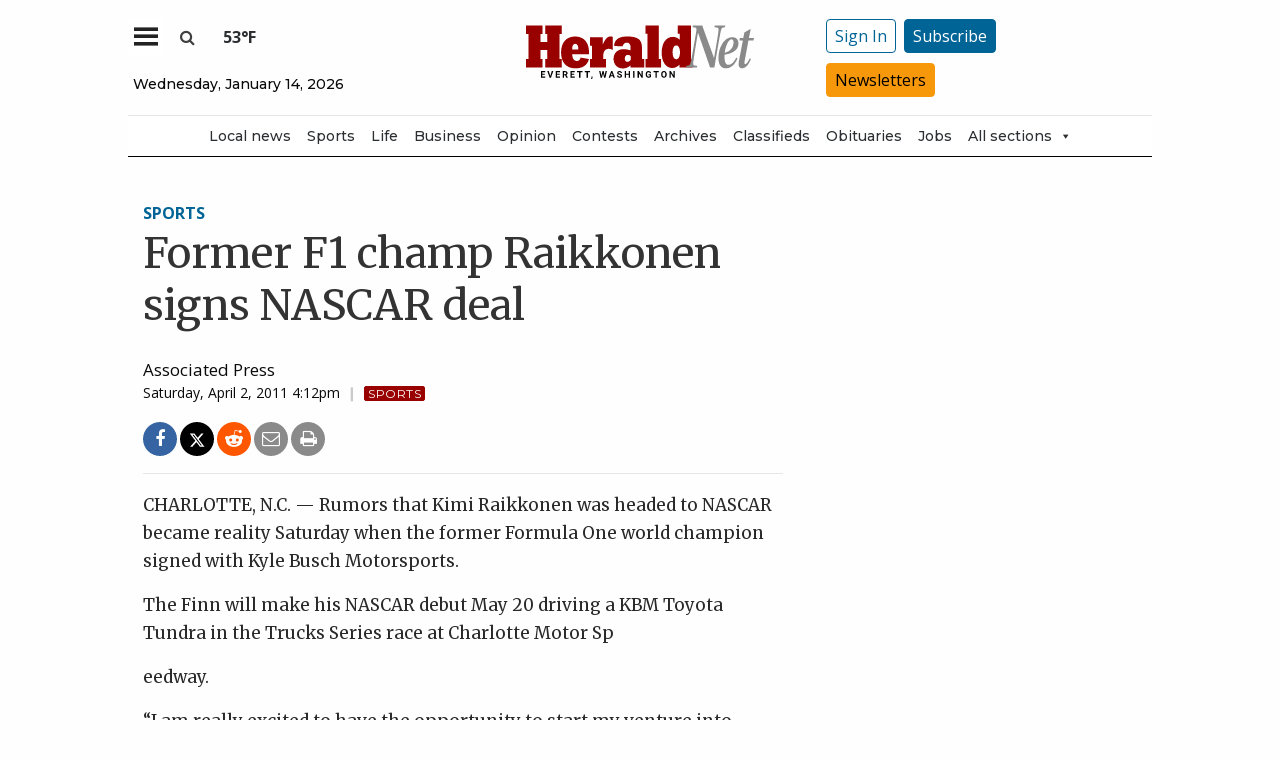

--- FILE ---
content_type: text/html; charset=UTF-8
request_url: https://www.heraldnet.com/sports/former-f1-champ-raikkonen-signs-nascar-deal/
body_size: 61543
content:
<!doctype html>
<html class="no-js" lang="en-US" prefix="og: http://ogp.me/ns# fb: http://ogp.me/ns/fb#" >
	<head>
		<meta charset="UTF-8" />
		<meta name="viewport" content="width=device-width, initial-scale=1.0" />
		<link rel="icon" href="https://www.heraldnet.com/wp-content/themes/SoundPress/assets/images/icons/favicon.ico" type="image/x-icon">
		<link rel="apple-touch-icon" sizes="144x144" href="https://www.heraldnet.com/wp-content/themes/SoundPress/assets/images/icons/apple-touch-icon-144x144.png">
		<link rel="apple-touch-icon" sizes="114x114" href="https://www.heraldnet.com/wp-content/themes/SoundPress/assets/images/icons/apple-touch-icon-114x114.png">
		<link rel="apple-touch-icon" sizes="72x72" href="https://www.heraldnet.com/wp-content/themes/SoundPress/assets/images/icons/apple-touch-icon-72x72.png">
		<link rel="apple-touch-icon" href="https://www.heraldnet.com/wp-content/themes/SoundPress/assets/images/icons/apple-touch-icon.png">
		<title>Former F1 champ Raikkonen signs NASCAR deal | HeraldNet.com</title>
<meta name='robots' content='max-image-preview:large' />
	<style>img:is([sizes="auto" i], [sizes^="auto," i]) { contain-intrinsic-size: 3000px 1500px }</style>
	<!--
<PageMap>
	<DataObject type="thumbnail" />
</PageMap>
-->
<!-- This site is optimized with the Yoast SEO Premium plugin v6.2 - https://yoa.st/1yg?utm_content=6.2 -->
<meta name="description" content="CHARLOTTE, N.C. &#8212; Rumors that Kimi Raikkonen was headed to NASCAR became reality Saturday when the former Formula One world champion signed with Kyle"/>
<meta name="news_keywords" content="headlines" />
<meta name="original-source" content="https://www.heraldnet.com/sports/former-f1-champ-raikkonen-signs-nascar-deal/" />
<meta property="og:locale" content="en_US" />
<meta property="og:type" content="article" />
<meta property="og:title" content="Former F1 champ Raikkonen signs NASCAR deal | HeraldNet.com" />
<meta property="og:description" content="CHARLOTTE, N.C. &#8212; Rumors that Kimi Raikkonen was headed to NASCAR became reality Saturday when the former Formula One world champion signed with Kyle" />
<meta property="og:site_name" content="HeraldNet.com" />
<meta property="article:publisher" content="https://www.facebook.com/HeraldNet" />
<meta property="article:section" content="Sports" />
<meta property="article:published_time" content="2011-04-02T16:12:46-07:00" />
<meta property="fb:app_id" content="1458930781088413" />
<meta property="og:image" content="http://www.heraldnet.com/wp-content/uploads/2017/04/heraldnet_logo.png" />
<meta name="twitter:card" content="summary_large_image" />
<meta name="twitter:description" content="CHARLOTTE, N.C. &#8212; Rumors that Kimi Raikkonen was headed to NASCAR became reality Saturday when the former Formula One world champion signed with Kyle" />
<meta name="twitter:title" content="Former F1 champ Raikkonen signs NASCAR deal | HeraldNet.com" />
<meta name="twitter:site" content="@everettherald" />
<meta name="twitter:image" content="http://www.heraldnet.com/wp-content/uploads/2017/04/heraldnet_logo.png" />
<meta name="twitter:creator" content="@everettherald" />
<script type='application/ld+json'>{"@context":"http:\/\/schema.org","@type":"WebSite","@id":"#website","url":"https:\/\/www.heraldnet.com\/","name":"HeraldNet.com","alternateName":"Everett Herald","potentialAction":{"@type":"SearchAction","target":"https:\/\/www.heraldnet.com\/?s={search_term_string}","query-input":"required name=search_term_string"}}</script>
<script type='application/ld+json'>{"@context":"http:\/\/schema.org","@type":"Organization","url":"https:\/\/www.heraldnet.com\/sports\/former-f1-champ-raikkonen-signs-nascar-deal\/","sameAs":["https:\/\/www.facebook.com\/HeraldNet","https:\/\/www.instagram.com\/everettherald\/","http:\/\/www.youtube.com\/heraldnet","http:\/\/pinterest.com\/everettherald\/","https:\/\/twitter.com\/everettherald"],"@id":"#organization","name":"Everett Herald","logo":"http:\/\/www.heraldnet.com\/wp-content\/uploads\/2017\/04\/heraldnet_logo.png"}</script>
<!-- / Yoast SEO Premium plugin. -->

<link rel='dns-prefetch' href='//ajax.googleapis.com' />
<link rel='dns-prefetch' href='//everett-tpweb.newsengin.com' />
<link rel='stylesheet' id='marketplace_section_styles-css' href='https://www.heraldnet.com/wp-content/plugins/marketplace-shortcode-block/css/marketplace.css?ver=1.1' type='text/css' media='all' />
<link rel='stylesheet' id='weather_bug_styles-css' href='https://www.heraldnet.com/wp-content/plugins/weather-bug/css/weather-bug.css?ver=6.8.3' type='text/css' media='all' />
<link rel='stylesheet' id='my-plugin-styles-css' href='https://www.heraldnet.com/wp-content/plugins/wp-icon-menu/dist/css/styles.min.css?ver=6.8.3' type='text/css' media='all' />
<link rel='stylesheet' id='newzware-paywall-jquery-css' href='https://www.heraldnet.com/wp-content/plugins/soundpress-paywall-newzware/css/jquery.ui.all.css?ver=1.0' type='text/css' media='' />
<link rel='stylesheet' id='newzware-paywall-epass-css' href='https://www.heraldnet.com/wp-content/plugins/soundpress-paywall-newzware/css/epass-css.css?ver=1.1' type='text/css' media='' />
<link rel='stylesheet' id='wp-block-library-css' href='https://www.heraldnet.com/wp-includes/css/dist/block-library/style.min.css?ver=6.8.3' type='text/css' media='all' />
<style id='classic-theme-styles-inline-css' type='text/css'>
/*! This file is auto-generated */
.wp-block-button__link{color:#fff;background-color:#32373c;border-radius:9999px;box-shadow:none;text-decoration:none;padding:calc(.667em + 2px) calc(1.333em + 2px);font-size:1.125em}.wp-block-file__button{background:#32373c;color:#fff;text-decoration:none}
</style>
<style id='global-styles-inline-css' type='text/css'>
:root{--wp--preset--aspect-ratio--square: 1;--wp--preset--aspect-ratio--4-3: 4/3;--wp--preset--aspect-ratio--3-4: 3/4;--wp--preset--aspect-ratio--3-2: 3/2;--wp--preset--aspect-ratio--2-3: 2/3;--wp--preset--aspect-ratio--16-9: 16/9;--wp--preset--aspect-ratio--9-16: 9/16;--wp--preset--color--black: #000000;--wp--preset--color--cyan-bluish-gray: #abb8c3;--wp--preset--color--white: #ffffff;--wp--preset--color--pale-pink: #f78da7;--wp--preset--color--vivid-red: #cf2e2e;--wp--preset--color--luminous-vivid-orange: #ff6900;--wp--preset--color--luminous-vivid-amber: #fcb900;--wp--preset--color--light-green-cyan: #7bdcb5;--wp--preset--color--vivid-green-cyan: #00d084;--wp--preset--color--pale-cyan-blue: #8ed1fc;--wp--preset--color--vivid-cyan-blue: #0693e3;--wp--preset--color--vivid-purple: #9b51e0;--wp--preset--gradient--vivid-cyan-blue-to-vivid-purple: linear-gradient(135deg,rgba(6,147,227,1) 0%,rgb(155,81,224) 100%);--wp--preset--gradient--light-green-cyan-to-vivid-green-cyan: linear-gradient(135deg,rgb(122,220,180) 0%,rgb(0,208,130) 100%);--wp--preset--gradient--luminous-vivid-amber-to-luminous-vivid-orange: linear-gradient(135deg,rgba(252,185,0,1) 0%,rgba(255,105,0,1) 100%);--wp--preset--gradient--luminous-vivid-orange-to-vivid-red: linear-gradient(135deg,rgba(255,105,0,1) 0%,rgb(207,46,46) 100%);--wp--preset--gradient--very-light-gray-to-cyan-bluish-gray: linear-gradient(135deg,rgb(238,238,238) 0%,rgb(169,184,195) 100%);--wp--preset--gradient--cool-to-warm-spectrum: linear-gradient(135deg,rgb(74,234,220) 0%,rgb(151,120,209) 20%,rgb(207,42,186) 40%,rgb(238,44,130) 60%,rgb(251,105,98) 80%,rgb(254,248,76) 100%);--wp--preset--gradient--blush-light-purple: linear-gradient(135deg,rgb(255,206,236) 0%,rgb(152,150,240) 100%);--wp--preset--gradient--blush-bordeaux: linear-gradient(135deg,rgb(254,205,165) 0%,rgb(254,45,45) 50%,rgb(107,0,62) 100%);--wp--preset--gradient--luminous-dusk: linear-gradient(135deg,rgb(255,203,112) 0%,rgb(199,81,192) 50%,rgb(65,88,208) 100%);--wp--preset--gradient--pale-ocean: linear-gradient(135deg,rgb(255,245,203) 0%,rgb(182,227,212) 50%,rgb(51,167,181) 100%);--wp--preset--gradient--electric-grass: linear-gradient(135deg,rgb(202,248,128) 0%,rgb(113,206,126) 100%);--wp--preset--gradient--midnight: linear-gradient(135deg,rgb(2,3,129) 0%,rgb(40,116,252) 100%);--wp--preset--font-size--small: 13px;--wp--preset--font-size--medium: 20px;--wp--preset--font-size--large: 36px;--wp--preset--font-size--x-large: 42px;--wp--preset--spacing--20: 0.44rem;--wp--preset--spacing--30: 0.67rem;--wp--preset--spacing--40: 1rem;--wp--preset--spacing--50: 1.5rem;--wp--preset--spacing--60: 2.25rem;--wp--preset--spacing--70: 3.38rem;--wp--preset--spacing--80: 5.06rem;--wp--preset--shadow--natural: 6px 6px 9px rgba(0, 0, 0, 0.2);--wp--preset--shadow--deep: 12px 12px 50px rgba(0, 0, 0, 0.4);--wp--preset--shadow--sharp: 6px 6px 0px rgba(0, 0, 0, 0.2);--wp--preset--shadow--outlined: 6px 6px 0px -3px rgba(255, 255, 255, 1), 6px 6px rgba(0, 0, 0, 1);--wp--preset--shadow--crisp: 6px 6px 0px rgba(0, 0, 0, 1);}:where(.is-layout-flex){gap: 0.5em;}:where(.is-layout-grid){gap: 0.5em;}body .is-layout-flex{display: flex;}.is-layout-flex{flex-wrap: wrap;align-items: center;}.is-layout-flex > :is(*, div){margin: 0;}body .is-layout-grid{display: grid;}.is-layout-grid > :is(*, div){margin: 0;}:where(.wp-block-columns.is-layout-flex){gap: 2em;}:where(.wp-block-columns.is-layout-grid){gap: 2em;}:where(.wp-block-post-template.is-layout-flex){gap: 1.25em;}:where(.wp-block-post-template.is-layout-grid){gap: 1.25em;}.has-black-color{color: var(--wp--preset--color--black) !important;}.has-cyan-bluish-gray-color{color: var(--wp--preset--color--cyan-bluish-gray) !important;}.has-white-color{color: var(--wp--preset--color--white) !important;}.has-pale-pink-color{color: var(--wp--preset--color--pale-pink) !important;}.has-vivid-red-color{color: var(--wp--preset--color--vivid-red) !important;}.has-luminous-vivid-orange-color{color: var(--wp--preset--color--luminous-vivid-orange) !important;}.has-luminous-vivid-amber-color{color: var(--wp--preset--color--luminous-vivid-amber) !important;}.has-light-green-cyan-color{color: var(--wp--preset--color--light-green-cyan) !important;}.has-vivid-green-cyan-color{color: var(--wp--preset--color--vivid-green-cyan) !important;}.has-pale-cyan-blue-color{color: var(--wp--preset--color--pale-cyan-blue) !important;}.has-vivid-cyan-blue-color{color: var(--wp--preset--color--vivid-cyan-blue) !important;}.has-vivid-purple-color{color: var(--wp--preset--color--vivid-purple) !important;}.has-black-background-color{background-color: var(--wp--preset--color--black) !important;}.has-cyan-bluish-gray-background-color{background-color: var(--wp--preset--color--cyan-bluish-gray) !important;}.has-white-background-color{background-color: var(--wp--preset--color--white) !important;}.has-pale-pink-background-color{background-color: var(--wp--preset--color--pale-pink) !important;}.has-vivid-red-background-color{background-color: var(--wp--preset--color--vivid-red) !important;}.has-luminous-vivid-orange-background-color{background-color: var(--wp--preset--color--luminous-vivid-orange) !important;}.has-luminous-vivid-amber-background-color{background-color: var(--wp--preset--color--luminous-vivid-amber) !important;}.has-light-green-cyan-background-color{background-color: var(--wp--preset--color--light-green-cyan) !important;}.has-vivid-green-cyan-background-color{background-color: var(--wp--preset--color--vivid-green-cyan) !important;}.has-pale-cyan-blue-background-color{background-color: var(--wp--preset--color--pale-cyan-blue) !important;}.has-vivid-cyan-blue-background-color{background-color: var(--wp--preset--color--vivid-cyan-blue) !important;}.has-vivid-purple-background-color{background-color: var(--wp--preset--color--vivid-purple) !important;}.has-black-border-color{border-color: var(--wp--preset--color--black) !important;}.has-cyan-bluish-gray-border-color{border-color: var(--wp--preset--color--cyan-bluish-gray) !important;}.has-white-border-color{border-color: var(--wp--preset--color--white) !important;}.has-pale-pink-border-color{border-color: var(--wp--preset--color--pale-pink) !important;}.has-vivid-red-border-color{border-color: var(--wp--preset--color--vivid-red) !important;}.has-luminous-vivid-orange-border-color{border-color: var(--wp--preset--color--luminous-vivid-orange) !important;}.has-luminous-vivid-amber-border-color{border-color: var(--wp--preset--color--luminous-vivid-amber) !important;}.has-light-green-cyan-border-color{border-color: var(--wp--preset--color--light-green-cyan) !important;}.has-vivid-green-cyan-border-color{border-color: var(--wp--preset--color--vivid-green-cyan) !important;}.has-pale-cyan-blue-border-color{border-color: var(--wp--preset--color--pale-cyan-blue) !important;}.has-vivid-cyan-blue-border-color{border-color: var(--wp--preset--color--vivid-cyan-blue) !important;}.has-vivid-purple-border-color{border-color: var(--wp--preset--color--vivid-purple) !important;}.has-vivid-cyan-blue-to-vivid-purple-gradient-background{background: var(--wp--preset--gradient--vivid-cyan-blue-to-vivid-purple) !important;}.has-light-green-cyan-to-vivid-green-cyan-gradient-background{background: var(--wp--preset--gradient--light-green-cyan-to-vivid-green-cyan) !important;}.has-luminous-vivid-amber-to-luminous-vivid-orange-gradient-background{background: var(--wp--preset--gradient--luminous-vivid-amber-to-luminous-vivid-orange) !important;}.has-luminous-vivid-orange-to-vivid-red-gradient-background{background: var(--wp--preset--gradient--luminous-vivid-orange-to-vivid-red) !important;}.has-very-light-gray-to-cyan-bluish-gray-gradient-background{background: var(--wp--preset--gradient--very-light-gray-to-cyan-bluish-gray) !important;}.has-cool-to-warm-spectrum-gradient-background{background: var(--wp--preset--gradient--cool-to-warm-spectrum) !important;}.has-blush-light-purple-gradient-background{background: var(--wp--preset--gradient--blush-light-purple) !important;}.has-blush-bordeaux-gradient-background{background: var(--wp--preset--gradient--blush-bordeaux) !important;}.has-luminous-dusk-gradient-background{background: var(--wp--preset--gradient--luminous-dusk) !important;}.has-pale-ocean-gradient-background{background: var(--wp--preset--gradient--pale-ocean) !important;}.has-electric-grass-gradient-background{background: var(--wp--preset--gradient--electric-grass) !important;}.has-midnight-gradient-background{background: var(--wp--preset--gradient--midnight) !important;}.has-small-font-size{font-size: var(--wp--preset--font-size--small) !important;}.has-medium-font-size{font-size: var(--wp--preset--font-size--medium) !important;}.has-large-font-size{font-size: var(--wp--preset--font-size--large) !important;}.has-x-large-font-size{font-size: var(--wp--preset--font-size--x-large) !important;}
:where(.wp-block-post-template.is-layout-flex){gap: 1.25em;}:where(.wp-block-post-template.is-layout-grid){gap: 1.25em;}
:where(.wp-block-columns.is-layout-flex){gap: 2em;}:where(.wp-block-columns.is-layout-grid){gap: 2em;}
:root :where(.wp-block-pullquote){font-size: 1.5em;line-height: 1.6;}
</style>
<link rel='stylesheet' id='wpba_front_end_styles-css' href='https://www.heraldnet.com/wp-content/plugins/wp-better-attachments/assets/css/wpba-frontend.css?ver=1.3.11' type='text/css' media='all' />
<link rel='stylesheet' id='cff-css' href='https://www.heraldnet.com/wp-content/plugins/custom-facebook-feed-pro/assets/css/cff-style.min.css?ver=4.6.1' type='text/css' media='all' />
<link rel='stylesheet' id='megamenu-css' href='https://www.heraldnet.com/wp-content/uploads/maxmegamenu/style.css?ver=9e5ac2' type='text/css' media='all' />
<link rel='stylesheet' id='dashicons-css' href='https://www.heraldnet.com/wp-includes/css/dashicons.min.css?ver=6.8.3' type='text/css' media='all' />
<link rel='stylesheet' id='main-stylesheet-css' href='https://www.heraldnet.com/wp-content/themes/SoundPress/assets/stylesheets/foundation.css?ver=2.9.16' type='text/css' media='all' />
<link rel='stylesheet' id='site-enhancments-css' href='https://www.heraldnet.com/wp-content/themes/SoundPress/assets/stylesheets/site-enhancements.css?ver=1.0.24' type='text/css' media='all' />
<link rel='stylesheet' id='scoreboard-slick-css-css' href='https://www.heraldnet.com/wp-content/themes/SoundPress/assets/css/teamplayer/slick/slick.css?ver=1.0' type='text/css' media='' />
<link rel='stylesheet' id='scoreboard-slick-theme-css' href='https://www.heraldnet.com/wp-content/themes/SoundPress/assets/css/teamplayer/slick/slick-theme.css?ver=1.0' type='text/css' media='' />
<link rel='stylesheet' id='scoreboard-teamplayer-theme-css' href='https://www.heraldnet.com/wp-content/themes/SoundPress/assets/css/teamplayer/teamplayer-theme.css?ver=1.0' type='text/css' media='' />
<script type="text/javascript" src="//ajax.googleapis.com/ajax/libs/jquery/2.1.0/jquery.min.js?ver=2.1.0" id="jquery-js"></script>
<script type="text/javascript" id="newzware-paywall-config-js-extra">
/* <![CDATA[ */
var php_vars = {"publication":"HeraldNet","website":"https:\/\/www.heraldnet.com","site":"sound","edition":"HER","meter":"0","imgBestValue":"\/wp-content\/themes\/SoundPress\/assets\/images\/subscriber\/PrintOnline.jpg","imgBestCollage":"\/wp-content\/themes\/SoundPress\/assets\/images\/subscriber\/Online.png","imgBestRegister":"\/wp-content\/themes\/SoundPress\/assets\/images\/subscriber\/Button_Register_140.png"};
/* ]]> */
</script>
<script type="text/javascript" src="https://www.heraldnet.com/wp-content/plugins/soundpress-paywall-newzware/javascript/config.js?ver=4.2" id="newzware-paywall-config-js"></script>
<script type="text/javascript" src="https://www.heraldnet.com/wp-content/plugins/soundpress-paywall-newzware/javascript/site-min.js?ver=1.0" id="newzware-paywall-site-js"></script>
<script type="text/javascript" src="https://www.heraldnet.com/wp-content/plugins/soundpress-paywall-newzware/javascript/jquery-1.7.2.js?ver=1.0" id="newzware-paywall-jquery-js"></script>
<script type="text/javascript" src="https://www.heraldnet.com/wp-content/plugins/soundpress-paywall-newzware/javascript/jquery.ui.core.min.js?ver=1.0" id="newzware-paywall-jquery-core-js"></script>
<script type="text/javascript" src="https://www.heraldnet.com/wp-content/plugins/soundpress-paywall-newzware/javascript/jquery-ui.min.js?ver=1.0" id="newzware-paywall-jquery-min-js"></script>
<script type="text/javascript" src="https://www.heraldnet.com/wp-content/plugins/soundpress-paywall-newzware/javascript/nwJQuery.js?ver=1.0" id="newzware-paywall-noConflict-js"></script>
<script type="text/javascript" src="https://www.heraldnet.com/wp-content/plugins/soundpress-paywall-newzware/javascript/e-pass-min.js?ver=1.0" id="newzware-paywall-epass-min-js"></script>

<script type="text/javascript" src="https://www.heraldnet.com/wp-content/plugins/soundpress-header-bidding-amzn/js/hb-amzn-uam.js" id="header-bidding-amzn-js"></script>
<script type="text/javascript" src="https://www.heraldnet.com/wp-content/themes/SoundPress/assets/javascript/teamplayer/slick.js?ver=1.0" id="scoreboard-slick-javascript-js"></script>
<script type="text/javascript" src="https://everett-tpweb.newsengin.com/tpweb/web/js/header.js?ver=1.0" id="scoreboard-teamplayer-javascript-external-js"></script>
<script type="text/javascript" src="https://www.heraldnet.com/wp-content/themes/SoundPress/assets/javascript/teamplayer/teamplayer-local.js?ver=1.0" id="scoreboard-teamplayer-javascript-local-js"></script>
<script type="text/javascript" src="//ajax.googleapis.com/ajax/libs/webfont/1.6.16/webfont.js?ver=6.8.3" id="load-wf-js"></script>
<script type="text/javascript" src="https://www.heraldnet.com/wp-content/themes/SoundPress/assets/javascript/webfontloader.js?ver=1.0.0" id="load-fonts-js"></script>
<script type="text/javascript" src="https://www.heraldnet.com/wp-content/themes/SoundPress/assets/javascript/opencomments.js?ver=1.0.0" id="open-comments-js"></script>
<script defer type="text/javascript" src="https://www.heraldnet.com/wp-content/plugins/marketplace-shortcode-block/js/marketplace.js?ver=1.4" id="marketplace_section_script-defer-js"></script>
<link rel="https://api.w.org/" href="https://www.heraldnet.com/wp-json/" /><link rel="alternate" title="JSON" type="application/json" href="https://www.heraldnet.com/wp-json/wp/v2/posts/553395" /><link rel="alternate" title="oEmbed (JSON)" type="application/json+oembed" href="https://www.heraldnet.com/wp-json/oembed/1.0/embed?url=https%3A%2F%2Fwww.heraldnet.com%2Fsports%2Fformer-f1-champ-raikkonen-signs-nascar-deal%2F" />
<link rel="alternate" title="oEmbed (XML)" type="text/xml+oembed" href="https://www.heraldnet.com/wp-json/oembed/1.0/embed?url=https%3A%2F%2Fwww.heraldnet.com%2Fsports%2Fformer-f1-champ-raikkonen-signs-nascar-deal%2F&#038;format=xml" />
<!-- Custom Facebook Feed JS vars -->
<script type="text/javascript">
var cffsiteurl = "https://www.heraldnet.com/wp-content/plugins";
var cffajaxurl = "https://www.heraldnet.com/wp-admin/admin-ajax.php";


var cfflinkhashtags = "false";
</script>
<!-- testing newzware-->

<style>
.nwstartoverlay { position: absolute; width: 100%; height: 50%; top: 10%; text-align: center; z-index: 2147483646}
</style>

<script id='newzwareNSconfig' src='https://everettweb.newzware.com/ss70v2/sound/custom/nwstartconfig_HER.js'></script>

<!-- Font Awesome -->
<script src="https://kit.fontawesome.com/356ae4a7a4.js" crossorigin="anonymous"></script>

<!-- Google Tag Manager -->
<script>(function(w,d,s,l,i){w[l]=w[l]||[];w[l].push({'gtm.start':
new Date().getTime(),event:'gtm.js'});var f=d.getElementsByTagName(s)[0],
j=d.createElement(s),dl=l!='dataLayer'?'&l='+l:'';j.async=true;j.src=
'https://www.googletagmanager.com/gtm.js?id='+i+dl;f.parentNode.insertBefore(j,f);
})(window,document,'script','dataLayer','GTM-NDKHNZ4');
	
(function(w,d,s,l,i){w[l]=w[l]||[];w[l].push({'gtm.start':
new Date().getTime(),event:'gtm.js'});var f=d.getElementsByTagName(s)[0],
j=d.createElement(s),dl=l!='dataLayer'?'&l='+l:'';j.async=true;j.src=
'https://www.googletagmanager.com/gtm.js?id='+i+dl;f.parentNode.insertBefore(j,f);
})(window,document,'script','dataLayer','GTM-NBNW4C');

(function(w,d,s,l,i){w[l]=w[l]||[];w[l].push({'gtm.start':
new Date().getTime(),event:'gtm.js'});var f=d.getElementsByTagName(s)[0],
j=d.createElement(s),dl=l!='dataLayer'?'&l='+l:'';j.async=true;j.src=
'https://www.googletagmanager.com/gtm.js?id='+i+dl;f.parentNode.insertBefore(j,f);
})(window,document,'script','dataLayer','GTM-TWBBMFL');
</script>
<!-- End Google Tag Manager -->

<!-- Newzware google sign in -->
<meta name='google-signin-client_id' content='691103424215-h4tcr8683vq6qoee8ekignrn2atrs1mm.apps.googleusercontent.com'>

<meta property="fb:pages" content="192189680463" />
<script src="https://w094.heraldnet.com/script.js"></script>

<!--Outbrain Script -->
<!--<script type="text/javascript" async="async" src="//widgets.outbrain.com/outbrain.js"></script>-->

<!-- JW Player -->
<script src="https://cdn.jwplayer.com/libraries/NOZVn4NA.js"></script>

<!-- //Connect Container: deals_beacon-->
<script src="//get.s-onetag.com/56ebce8b-a783-45fc-a4b6-d0a00c8687f0/tag.min.js" async defer></script>

<!-- Next Millenium -->
<!-- AC load NM only if not logged in -->
<script>
window.onload = function () { 
var profile=blueConicClient.profile.getProfile();
var profile=blueConicClient.profile.getProfile();
profile.loadValues();
var status=profile.getValues("_bc_dev_logged_in_edh");
if (!status.includes("true")){
   var d = document;
            h = d.getElementsByTagName('head')[0];
            s = d.createElement('script');
    s.type = 'text/javascript';
    s.async = true;
    s.src = 'https://powerad.ai/script.js';
    h.appendChild(s);
}
};
</script>

<!-- Mather listener -->
<script type="text/javascript">
// Sound Publishing / All Markets
// Place this tagging anywhere on your page or install with Google Tag Manager
(function(cid,mkt,config,domain) {
  var ml = document.createElement('script');
  var s = document.getElementsByTagName('script')[0] || document.head;
  var cb;

  try {
    if (!(cb = localStorage._matherVer)) {
      throw false;
    }
  } catch (e) {
    cb = Math.round(new Date() / 1.0368e9);
  }

  ml.type = 'text/javascript'; ml.async = true; ml.defer = true; ml.id = '_mljs';
  ml.src = ('https:' == window.location.protocol ? 'https' : 'http') + '://' + (domain || 'js.matheranalytics.com/s') + '/' + cid + '/' + mkt + '/' + (config ? config + '/' : '') + 'ml.js?cb=' + cb;
  s.parentNode.insertBefore(ml, s);
})('ma13246','715673500','');
</script>
<!--End Mather Listener -->

<script type='text/javascript'>
$(window).on("resize orientationchange", function() {
	Foundation.reInit($('[data-equalizer]'));
});
</script>

<script type='text/javascript'>
$(document).ready(function() {
  $('#searchModal').on('open.zf.reveal', function() {
    $('#searchModal').find("input:visible").first().focus();
  });
});
</script>

<script type='text/javascript'>
//If an ad iframe does not load, hide div. Horizontal divs have extra markup that DFP collapse divs doesn't hide
jQuery( document ).ready(function() {
   if ( jQuery( ".horizontal iframe" ).length ==0 ) {
     jQuery('.gpt-ad').hide();
   } 
});
</script>

<script type='text/javascript'>
$(document).ready(function(){
	if ( $( ".home" ).length ) {
		$(".affinity-menu ul li").delay(1000).animate({"opacity": "1"}, 200);
	} else {
		$( ".affinity-menu ul li" ).addClass( "enabled" );
	}
});
</script>

<!-- Don't delete for now.
<script type='text/javascript'>
function thirty_pc() {
    var height = $(window).height();
    var thirtypc = (60 * height) / 100;
    thirtypc = parseInt(thirtypc) + 'px';
    $("ul.dropdown.menu.submenu.is-dropdown-submenu.first-sub.vertical").first().css({'max-height':thirtypc});
}
$(document).ready(function() {
    thirty_pc();
    $(window).bind('resize', thirty_pc);
});
</script>
-->

<!-- AM: Not sure what these are used for -->
<script type='text/javascript'>var _sf_startpt=(new Date()).getTime()</script>

<script type='text/javascript'>
// Add Foundation classes to entry-content tables to enable special features.
jQuery(document).ready(function() {
  $('.entry-content table, .entry-content p table').addClass('hover');
});
</script>


<style>

/*by kelsey */
.tpSearchBoxOpt {font-size:medium !important;}

</style>

<!-- Google Tag Manager -->
<!-- <script>(function(w,d,s,l,i){w[l]=w[l]||[];w[l].push({'gtm.start':
new Date().getTime(),event:'gtm.js'});var f=d.getElementsByTagName(s)[0],
j=d.createElement(s),dl=l!='dataLayer'?'&l='+l:'';j.async=true;j.src=
'https://www.googletagmanager.com/gtm.js?id='+i+dl;f.parentNode.insertBefore(j,f);
})(window,document,'script','dataLayer','GTM-TWBBMFL');</script> -->
<!-- End Google Tag Manager -->

<!-- Google Tag Manager -->
<!-- <script>(function(w,d,s,l,i){w[l]=w[l]||[];w[l].push({'gtm.start':
new Date().getTime(),event:'gtm.js'});var f=d.getElementsByTagName(s)[0],
j=d.createElement(s),dl=l!='dataLayer'?'&l='+l:'';j.async=true;j.src=
'https://www.googletagmanager.com/gtm.js?id='+i+dl;f.parentNode.insertBefore(j,f);
})(window,document,'script','dataLayer','GTM-NBNW4C');</script> -->
<!-- End Google Tag Manager -->

<!--Automatad Script for testing 10-21-2019-->
<!-- <script type="text/javascript" src="https://go.automatad.com/geo/FtSDHt/afihbs.js" async></script> -->



<!-- Facebook Pixel Code -->
<script>
  !function(f,b,e,v,n,t,s)
  {if(f.fbq)return;n=f.fbq=function(){n.callMethod?
  n.callMethod.apply(n,arguments):n.queue.push(arguments)};
  if(!f._fbq)f._fbq=n;n.push=n;n.loaded=!0;n.version='2.0';
  n.queue=[];t=b.createElement(e);t.async=!0;
  t.src=v;s=b.getElementsByTagName(e)[0];
  s.parentNode.insertBefore(t,s)}(window, document,'script',
  'https://connect.facebook.net/en_US/fbevents.js');
  fbq('init', '869459273124027',{
  			fn: SearchFirstName,    
  			ln: SearchLastName,      
  			...
  		},
		{
	  		external_id: login_id,
	  		...
  		}
	);
  fbq('track', 'PageView');
</script>
<noscript><img alt="" height="1" width="1" style="display:none"
  src="https://www.facebook.com/tr?id=869459273124027&ev=PageView&noscript=1"
/></noscript>
<!-- End Facebook Pixel Code -->

<!-- Start Marfeel Code -->
<script type="text/javascript">
!function(){"use strict";function e(e){var t=!(arguments.length>1&&void 0!==arguments[1])||arguments[1],c=document.createElement("script");c.src=e,t?c.type="module":(c.async=!0,c.type="text/javascript",c.setAttribute("nomodule",""));var n=document.getElementsByTagName("script")[0];n.parentNode.insertBefore(c,n)}!function(t,c){!function(t,c,n){var a,o,r;n.accountId=c,null!==(a=t.marfeel)&&void 0!==a||(t.marfeel={}),null!==(o=(r=t.marfeel).cmd)&&void 0!==o||(r.cmd=[]),t.marfeel.config=n;var i="https://sdk.mrf.io/statics";e("".concat(i,"/marfeel-sdk.js?id=").concat(c),!0),e("".concat(i,"/marfeel-sdk.es5.js?id=").concat(c),!1)}(t,c,arguments.length>2&&void 0!==arguments[2]?arguments[2]:{})}(window,7739,{} /* Config */)}();
</script>
<!-- End Marfeel Code --><style type='text/css'>#slidebox {background-image:url('/wp-content/themes/SoundPress/assets/images/subscriber/Mountains_300x150.jpg')</style><script type="text/javascript">
		if (screen.width < 640) {
			nwLogoutID = "nwmobilelogoutdiv";
			nwLogoutText = "Sign Out";
		}            var sp_userVar = newzware_getCookie(nwUserCk);
            var sp_userLgVar = newzware_getCookie(nwUserLgCk);
            if (sp_userVar != null && sp_userVar != "" && sp_userLgVar != null && sp_userLgVar != "") {
                nwNoActionOnInit = false;

            } else {
                nwNoActionOnInit = true;
            }
            newzware_epassInit();</script><!-- SEO meta tags powered by SmartCrawl https://wpmudev.com/project/smartcrawl-wordpress-seo/ -->
<!-- /SEO -->
      <meta name="onesignal" content="wordpress-plugin"/>
            <script>

      window.OneSignal = window.OneSignal || [];

      OneSignal.push( function() {
        OneSignal.SERVICE_WORKER_UPDATER_PATH = 'OneSignalSDKUpdaterWorker.js';
                      OneSignal.SERVICE_WORKER_PATH = 'OneSignalSDKWorker.js';
                      OneSignal.SERVICE_WORKER_PARAM = { scope: '/wp-content/plugins/onesignal-free-web-push-notifications/sdk_files/push/onesignal/' };
        OneSignal.setDefaultNotificationUrl("https://www.heraldnet.com");
        var oneSignal_options = {};
        window._oneSignalInitOptions = oneSignal_options;

        oneSignal_options['wordpress'] = true;
oneSignal_options['appId'] = '49bab74a-3b7f-4165-bc9f-a01ae8e8d360';
oneSignal_options['allowLocalhostAsSecureOrigin'] = true;
oneSignal_options['welcomeNotification'] = { };
oneSignal_options['welcomeNotification']['title'] = "HeraldNet";
oneSignal_options['welcomeNotification']['message'] = "Push Notifications Enabled";
oneSignal_options['path'] = "https://www.heraldnet.com/wp-content/plugins/onesignal-free-web-push-notifications/sdk_files/";
oneSignal_options['persistNotification'] = true;
oneSignal_options['promptOptions'] = { };
oneSignal_options['promptOptions']['actionMessage'] = "We'd like to send you push notifications. You can unsubscribe at any time.";
          /* OneSignal: Using custom SDK initialization. */
                });

      function documentInitOneSignal() {
        var oneSignal_elements = document.getElementsByClassName("OneSignal-prompt");

        var oneSignalLinkClickHandler = function(event) { OneSignal.push(['registerForPushNotifications']); event.preventDefault(); };        for(var i = 0; i < oneSignal_elements.length; i++)
          oneSignal_elements[i].addEventListener('click', oneSignalLinkClickHandler, false);
      }

      if (document.readyState === 'complete') {
           documentInitOneSignal();
      }
      else {
           window.addEventListener("load", function(event){
               documentInitOneSignal();
          });
      }
    </script>
		<style type="text/css" id="wp-custom-css">
			img[alt="newsroom"]{border:none !important}

#nwmobilelogoutdiv a {
	color: #fff;
}

#mega-menu-wrap-top-bar-r .mega-menu-toggle .mega-toggle-block-1::before,
#mega-menu-wrap-mobile-nav .mega-menu-toggle .mega-toggle-block-1::before {
		margin: 0;
	}

/*#mega-menu-wrap-mobile-nav .mega-menu-toggle .mega-toggle-block-1::before {
		color: #fff;
	}*/

#mega-menu-wrap-mobile-nav .mega-menu-toggle {
	background: transparent;
}

/* #mega-menu-wrap-main-nav #mega-menu-main-nav > li.site-enhancement > a.mega-menu-link
{
  color: #75757C;
} */

article.main-content .gpt-ad {
	height: auto !important;
}

[class*="s2nPlayer"] {
	height: initial;
}

.pds-answer-group .pds-radiobutton {
	border-width: 2px !important;
	width: 13px !important;
	height: 13px !important;
}

.pds-answer-group .pds-radiobutton:checked {
	background-color: #990000 !important;
}

.gs-result img.gs-image {
	width: 100%;
}

.gsc-control-cse .gsc-table-result {
	min-height: 120px;
}

.wp-dark-mode-active #mega-menu-wrap-top-bar-r .mega-menu-toggle .mega-toggle-block-1::before,
.wp-dark-mode-active #mega-menu-wrap-mobile-nav .mega-menu-toggle .mega-toggle-block-1::before {
  color: var(--wp-dark-mode-neutral-text) !important;
}

.wp-dark-mode-active .top-stories .large-5 .grid-upper {
	background-color: transparent !important;
}

.wp-dark-mode-active .recruitology-widget .container {
	position: relative !important;
}

.wp-dark-mode-active .recruitology-widget .view_all_featured_jobs_link {
	position: relative !important;
	background-color: transparent !important;
}

.wp-dark-mode-active .cleanslate.recruitology-widget .container:before {
	content: '';
	background-color: #fff !important;
	display: block;
	width: 100%;
	height: 100%;
	position: absolute;
	top: 0;
	left: 0;
	z-index: 0;
}

body .uwy.userway_p5 .uai {
	transform: scale(0.75);
}

article.main-content .entry-content-meta.related-content-block {
	clear: initial;
}

.ui-widget-overlay {
	z-index: 10003 !important;
}
.ui-dialog {
	z-index: 10004 !important;
}

#masthead {
  z-index: 1000;
}

ul.author-meta li[style="display:none;"] + li::before {
  display: none;
}

.wp-dark-mode-switcher img {
	margin-bottom: initial;
}

.mega-menu .wp-dark-mode-menu-item {
	margin-top: 20px;
	margin-bottom: 20px;
}

.mobile-header .wp-dark-mode-switcher label {
	width: 34px;
	height: 34px;
	border-radius: 10px;
}

.mobile-header .wp-dark-mode-switcher img {
	width: 16px;
}


/* img:is([sizes="auto" i], [sizes^="auto," i]){
	aspect-ratio: 3/2; 
  object-fit: cover;
} */

body.category img:is([sizes="auto" i], [sizes^="auto," i]){
		aspect-ratio: 3/2; 
  object-fit: cover;
}

.row img:is([sizes="auto" i], [sizes^="auto," i]){
		aspect-ratio: 3/2; 
  object-fit: cover;
}

@media (max-width: 1023px) {
	.wp-dark-mode-switcher.floating {
		bottom: 125px !important;
	}
	
}

@media (min-width: 1024px) {
  .header-menu .mega-footer li {
    padding: 15px 5px 15px 5px !important;
  }
}

@media (min-width: 639px) {
		body .wp-dark-mode-switcher {
			transform: scale(0.75);
	}
}

@media (max-width: 638px) {
	.title-bar .title-bar-title {
		width: initial;
	}
	
	.title-bar::before, 
	.title-bar::after {
		content: initial;
	}
	
	.wp-dark-mode-switcher.floating {
		display: none !important;
	}
	
}
		</style>
		<style type="text/css">/** Mega Menu CSS: fs **/</style>
<style>
.ai-viewports                 {--ai: 1;}
.ai-viewport-3                { display: none !important;}
.ai-viewport-2                { display: none !important;}
.ai-viewport-1                { display: inherit !important;}
.ai-viewport-0                { display: none !important;}
@media (min-width: 768px) and (max-width: 979px) {
.ai-viewport-1                { display: none !important;}
.ai-viewport-2                { display: inherit !important;}
}
@media (max-width: 767px) {
.ai-viewport-1                { display: none !important;}
.ai-viewport-3                { display: inherit !important;}
}
</style>
<!-- DoubleClick for Publishers -->
<script type='text/javascript'>
  var googletag = googletag || {};
  googletag.cmd = googletag.cmd || [];
  (function() {
    var gads = document.createElement('script');
    gads.async = true;
    gads.type = 'text/javascript';
    var useSSL = 'https:' == document.location.protocol;
    gads.src = (useSSL ? 'https:' : 'http:') +
      '//www.googletagservices.com/tag/js/gpt.js';
    var node = document.getElementsByTagName('script')[0];
    node.parentNode.insertBefore(gads, node);
  })();
</script>

<script type='text/javascript'>
  var gptAdSlots = [];
  googletag.cmd.push(function() {
    var mappingHorizontal = googletag.sizeMapping().
      addSize([1024, 0],[[970, 250],[970, 90], [728, 90], [970, 30]]).
      addSize([768, 0],[[728, 90], [320, 50], [320, 100], [300, 50]]).
      addSize([340, 0],[[320, 50], [320, 100], [300, 50]]).
      addSize([0, 0],[300, 50]).
      build();
    var mappingVertical = googletag.sizeMapping().
      addSize([1024, 0],[[300, 1050],[300, 600], [300, 250]]).
      addSize([320, 0],[[300, 600],[300, 250]]).
      addSize([0, 0],[300, 250]).
      build();
    var mappingFeatured = googletag.sizeMapping().
      addSize([1024, 0],[[300, 1050],[300, 600]]).
      addSize([320, 0],[[300, 600]]).
      addSize([0, 0],[300, 250]).
      build();
    var mappingHIPencil = googletag.sizeMapping().
      addSize([980, 0],[[970, 30],[970, 250]]).
      addSize([0, 0],[320, 50]).
      build();
    var mappingPollSponsor = googletag.sizeMapping().
      addSize([1024, 0],[[500, 200]]).
      addSize([0, 0],[300, 250]).
      build();
   var mappingPuzzleSponsor = googletag.sizeMapping().
      addSize([1024, 0],[[970, 250]]).
      addSize([0, 0],[320, 50]).
      build();
    var mappingStickyFooter = googletag.sizeMapping().
      addSize([735, 0], [[728, 90],[1,1]]).
      addSize([0,0],[[300,50],[1,1]]).
      build();
    var mappingVideoBlock = googletag.sizeMapping().
       addSize([1024, 0], [[300, 250],[320,50]]).
       addSize([0, 0], [320, 50]).
       build();

    gptAdSlots[0] = googletag.defineSlot('/22692889424/sp/adunit0', [[320, 50], [970, 30], [970, 250]], 'div-gpt-0').defineSizeMapping(mappingHIPencil).addService(googletag.pubads());
    gptAdSlots[1] = googletag.defineSlot('/22692889424/sp/adUnit1', [970, 90], 'div-gpt-1').defineSizeMapping(mappingHorizontal).addService(googletag.pubads());
    gptAdSlots[2] = googletag.defineSlot('/22692889424/sp/adUnit2', [[300, 1050],[300, 600], [300, 250]], 'div-gpt-2').defineSizeMapping(mappingFeatured).addService(googletag.pubads());
    gptAdSlots[3] = googletag.defineSlot('/22692889424/sp/adUnit3', [[970, 250],[970, 90], [728, 90],[320, 50], [320, 100], [300, 50]], 'div-gpt-3').defineSizeMapping(mappingHorizontal).addService(googletag.pubads());
    gptAdSlots[4] = googletag.defineSlot('/22692889424/sp/adUnit4', [[300, 600], [300, 250]], 'div-gpt-4').defineSizeMapping(mappingVertical).addService(googletag.pubads());
    gptAdSlots[5] = googletag.defineSlot('/22692889424/sp/adUnit5', [[970, 250],[970, 90], [728, 90],[320, 50], [320, 100], [300, 50]], 'div-gpt-5').defineSizeMapping(mappingHorizontal).addService(googletag.pubads());
    gptAdSlots[6] = googletag.defineSlot('/22692889424/sp/adUnit6', [[300, 1050],[300, 600], [300, 250]], 'div-gpt-6').defineSizeMapping(mappingVertical).addService(googletag.pubads());
    gptAdSlots[7] = googletag.defineSlot('/22692889424/sp/adUnit7', [[970, 250],[970, 90], [728, 90],[320, 50], [320, 100], [300, 50]], 'div-gpt-7').defineSizeMapping(mappingHorizontal).addService(googletag.pubads());
    gptAdSlots[8] = googletag.defineSlot('/22692889424/sp/adUnit8', [[300, 1050],[300, 600], [300, 250]], 'div-gpt-8').defineSizeMapping(mappingVertical).addService(googletag.pubads());
    gptAdSlots[9] = googletag.defineSlot('/22692889424/sp/adUnit9', [[970, 250],[970, 90], [728, 90],[320, 50], [320, 100], [300, 50]], 'div-gpt-9').defineSizeMapping(mappingHorizontal).addService(googletag.pubads());
    gptAdSlots[10] = googletag.defineSlot('/22692889424/sp/adUnit10', [[300, 1050],[300, 600], [300, 250]], 'div-gpt-10').defineSizeMapping(mappingVertical).addService(googletag.pubads());
    gptAdSlots[11] = googletag.defineSlot('/22692889424/sp/adUnit11', [[970, 250],[970, 90], [728, 90],[320, 50], [320, 100], [300, 50]], 'div-gpt-11').defineSizeMapping(mappingHorizontal).addService(googletag.pubads());
    gptAdSlots[12] = googletag.defineSlot('/22692889424/sp/adUnit12', [[300, 1050],[300, 600], [300, 250]], 'div-gpt-12').defineSizeMapping(mappingVertical).addService(googletag.pubads());
    gptAdSlots[13] = googletag.defineSlot('/22692889424/sp/adUnit13', [[970, 250],[970, 90], [728, 90],[320, 50], [320, 100], [300, 50]], 'div-gpt-13').defineSizeMapping(mappingHorizontal).addService(googletag.pubads());
    gptAdSlots[14] = googletag.defineSlot('/22692889424/sp/adUnit14', [[300, 1050],[300, 600], [300, 250]], 'div-gpt-14').defineSizeMapping(mappingVertical).addService(googletag.pubads());
    gptAdSlots[15] = googletag.defineSlot('/22692889424/sp/adUnit15', [[970, 250],[970, 90], [728, 90],[320, 50], [320, 100], [300, 50]], 'div-gpt-15').defineSizeMapping(mappingHorizontal).addService(googletag.pubads());
    gptAdSlots[16] = googletag.defineSlot('/22692889424/sp/adunit100', [280, 100], 'div-gpt-ad-1470105203778-0').addService(googletag.pubads());
    gptAdSlots[17] = googletag.defineSlot('/22692889424/sp/adunit100', [280, 100], 'div-gpt-ad-1470105203778-1').addService(googletag.pubads());
    gptAdSlots[18] = googletag.defineSlot('/22692889424/sp/adunit100', [120, 100], 'div-gpt-ad-1470105203778-2').addService(googletag.pubads());
    gptAdSlots[19] = googletag.defineSlot('/22692889424/sp/adunit100', [120, 100], 'div-gpt-ad-1470105203778-3').addService(googletag.pubads());
    gptAdSlots[20] = googletag.defineSlot('/22692889424/sp/adunit101', [500, 200], 'div-gpt-20').defineSizeMapping(mappingPollSponsor).addService(googletag.pubads());
    gptAdSlots[21] = googletag.defineSlot('/22692889424/sp/adunit102', [1,1], 'div-gpt-102').addService(googletag.pubads());
    gptAdSlots[22] = googletag.defineSlot('/22692889424/sp/adunit31', [300, 250], 'div-gpt-31').addService(googletag.pubads());
    gptAdSlots[23] = googletag.defineSlot('/22692889424/sp/adunit32', [300, 250], 'div-gpt-32').addService(googletag.pubads());
    gptAdSlots[24] = googletag.defineSlot('/22692889424/sp/adunit33', [300, 250], 'div-gpt-33').addService(googletag.pubads());
    gptAdSlots[25] = googletag.defineSlot('/22692889424/sp/adunit34', [300, 250], 'div-gpt-34').addService(googletag.pubads());
    gptAdSlots[26] = googletag.defineSlot('/22692889424/sp/adunit35', [300, 250], 'div-gpt-35').addService(googletag.pubads());
    gptAdSlots[27] = googletag.defineSlot('/22692889424/sp/adunit36', [300, 250], 'div-gpt-36').addService(googletag.pubads());
    gptAdSlots[28] = googletag.defineSlot('/22692889424/sp/adunit37', [300, 250], 'div-gpt-37').addService(googletag.pubads());
    gptAdSlots[29] = googletag.defineSlot('/22692889424/sp/adunit38', [300, 250], 'div-gpt-38').addService(googletag.pubads());
    gptAdSlots[30] = googletag.defineSlot('/22692889424/sp/adunit39', [300, 250], 'div-gpt-39').addService(googletag.pubads());
    gptAdSlots[31] = googletag.defineSlot('/22692889424/sp/stickyfooter', [[300,50],[728,90],[1,1]], 'div-gpt-stickyfooter').defineSizeMapping(mappingStickyFooter).addService(googletag.pubads());
    gptAdSlots[32] = googletag.defineSlot('/22692889424/sp/mobile_instory_1', [[300,250],[320,50]], 'div-gpt-mobile_instory_1').addService(googletag.pubads());
    gptAdSlots[33] = googletag.defineSlot('/22692889424/sp/mobile_instory_2', [[300,250],[320,50]], 'div-gpt-mobile_instory_2').addService(googletag.pubads());
    gptAdSlots[34] = googletag.defineSlot('/22692889424/sp/mobile_instory_3', [[300,250],[320,50]], 'div-gpt-mobile_instory_3').addService(googletag.pubads());
    gptAdSlots[35] = googletag.defineSlot('/22692889424/sp/home-video-support', [[300,250],[320, 50]], 'div-gpt-home-video-support').defineSizeMapping(mappingVideoBlock).addService(googletag.pubads());
    gptAdSlots[36] = googletag.defineSlot('/22692889424/sp/puzzle_sponsorship', [[970,250],[320, 50]], 'div-gpt-puzzle-sponsorship').defineSizeMapping(mappingPuzzleSponsor).addService(googletag.pubads());
    gptAdSlots[37] = googletag.defineSlot('/22692889424/sp/SP-EDH-IconMenuAd', [300, 250], 'div-gpt-ad-1710884782053-0').addService(googletag.pubads());
    googletag.defineSlot('/22692889424/sp/contest0', [[728, 90], [320, 50], [970, 90]], 'contest0').addService(googletag.pubads());
googletag.defineSlot('/22692889424/sp/contest1', [[300, 250], [300, 1050], [300, 600]], 'contest1').addService(googletag.pubads());
googletag.defineSlot('/22692889424/sp/contest2', [[300, 250], [300, 1050], [300, 600]], 'contest2').addService(googletag.pubads());
googletag.defineSlot('/22692889424/sp/contest3', [[300, 250], [300, 1050], [300, 600]], 'contest3').addService(googletag.pubads());
googletag.defineSlot('/22692889424/sp/contest4', [[300, 250], [300, 1050], [300, 600]], 'contest4').addService(googletag.pubads());

   
    googletag.pubads().setTargeting('site', ['heraldnet.com']).setTargeting("pageUrl", [window.location.pathname]);

    googletag.pubads().collapseEmptyDivs();
    googletag.enableServices();
  });
</script>		<div class="loggedInStatus"></div>
	</head>
	<body class="wp-singular post-template-default single single-post postid-553395 single-format-standard wp-theme-SoundPress mega-menu-top-bar-r mega-menu-mobile-nav mega-menu-main-nav topbar">
	
	
	
	
	<header id="masthead" class="row" role="banner">
		<div >
			<div class="top-bar-container" data-options="marginTop:0;">
				<div class="row collapse rule">
					<article id="text-1" class="show-for-medium medium-4 columns">
												<div class="menu flyout-menu">
							<div class="hide-for-medium-only">
								<div id="mega-menu-wrap-top-bar-r" class="mega-menu-wrap"><div class="mega-menu-toggle"><div class="mega-toggle-blocks-left"><div class='mega-toggle-block mega-menu-toggle-block mega-toggle-block-1' id='mega-toggle-block-1' tabindex='0'><span class='mega-toggle-label' role='button' aria-expanded='false'><span class='mega-toggle-label-closed'></span><span class='mega-toggle-label-open'></span></span></div></div><div class="mega-toggle-blocks-center"></div><div class="mega-toggle-blocks-right"></div></div><ul id="mega-menu-top-bar-r" class="mega-menu max-mega-menu mega-menu-horizontal mega-no-js" data-event="hover_intent" data-effect="fade_up" data-effect-speed="200" data-effect-mobile="slide" data-effect-speed-mobile="200" data-mobile-force-width=".flyout-menu" data-second-click="go" data-document-click="collapse" data-vertical-behaviour="accordion" data-breakpoint="10000" data-unbind="true" data-mobile-state="collapse_all" data-hover-intent-timeout="300" data-hover-intent-interval="100"><li class='mega-desktop-hamburger__subscribe mega-menu-item mega-menu-item-type-post_type mega-menu-item-object-page mega-align-bottom-left mega-menu-flyout mega-menu-item-807071 desktop-hamburger__subscribe' id='mega-menu-item-807071'><a class="mega-menu-link" href="https://www.heraldnet.com/subscribercenter/subscribe/" tabindex="0">Subscribe</a></li><li class='mega-menu-item mega-menu-item-type-post_type mega-menu-item-object-page mega-align-bottom-left mega-menu-flyout mega-menu-item-826631' id='mega-menu-item-826631'><a class="mega-menu-link" href="https://www.heraldnet.com/archive/" tabindex="0">Archives</a></li><li class='mega-desktop-hamburger__manage mega-menu-item mega-menu-item-type-post_type mega-menu-item-object-page mega-align-bottom-left mega-menu-flyout mega-menu-item-654660 desktop-hamburger__manage' id='mega-menu-item-654660'><a class="mega-menu-link" href="https://www.heraldnet.com/subscribercenter/" tabindex="0">Manage My Account</a></li><li class='mega-menu-item mega-menu-item-type-custom mega-menu-item-object-custom mega-align-bottom-left mega-menu-flyout mega-menu-item-807047' id='mega-menu-item-807047'><a class="mega-menu-link" href="/" tabindex="0">Homepage</a></li><li class='mega-menu-item mega-menu-item-type-taxonomy mega-menu-item-object-category mega-align-bottom-left mega-menu-flyout mega-menu-item-654655' id='mega-menu-item-654655'><a class="mega-menu-link" href="https://www.heraldnet.com/news/" tabindex="0">Local news</a></li><li class='mega-menu-item mega-menu-item-type-taxonomy mega-menu-item-object-category mega-current-post-ancestor mega-current-menu-parent mega-current-post-parent mega-align-bottom-left mega-menu-flyout mega-menu-item-654656' id='mega-menu-item-654656'><a class="mega-menu-link" href="https://www.heraldnet.com/sports/" tabindex="0">Sports</a></li><li class='mega-menu-item mega-menu-item-type-taxonomy mega-menu-item-object-category mega-align-bottom-left mega-menu-flyout mega-menu-item-807048' id='mega-menu-item-807048'><a class="mega-menu-link" href="https://www.heraldnet.com/food-and-drink/" tabindex="0">Food &amp; Drink</a></li><li class='mega-menu-item mega-menu-item-type-taxonomy mega-menu-item-object-category mega-align-bottom-left mega-menu-flyout mega-menu-item-654657' id='mega-menu-item-654657'><a class="mega-menu-link" href="https://www.heraldnet.com/life/" tabindex="0">Life</a></li><li class='mega-menu-item mega-menu-item-type-taxonomy mega-menu-item-object-category mega-align-bottom-left mega-menu-flyout mega-menu-item-654659' id='mega-menu-item-654659'><a class="mega-menu-link" href="https://www.heraldnet.com/business/" tabindex="0">Business</a></li><li class='mega-menu-item mega-menu-item-type-taxonomy mega-menu-item-object-category mega-align-bottom-left mega-menu-flyout mega-menu-item-654658' id='mega-menu-item-654658'><a class="mega-menu-link" href="https://www.heraldnet.com/opinion/" tabindex="0">Opinion</a></li><li class='mega-menu-item mega-menu-item-type-taxonomy mega-menu-item-object-category mega-align-bottom-left mega-menu-flyout mega-menu-item-807049' id='mega-menu-item-807049'><a class="mega-menu-link" href="https://www.heraldnet.com/travel/" tabindex="0">Travel</a></li><li class='mega-menu-item mega-menu-item-type-custom mega-menu-item-object-custom mega-menu-item-has-children mega-align-bottom-left mega-menu-flyout mega-menu-item-807051' id='mega-menu-item-807051'><a class="mega-menu-link" aria-haspopup="true" aria-expanded="false" tabindex="0">Obituaries<span class="mega-indicator"></span></a>
<ul class="mega-sub-menu">
<li class='mega-menu-item mega-menu-item-type-custom mega-menu-item-object-custom mega-menu-item-807050' id='mega-menu-item-807050'><a class="mega-menu-link" href="/advertising-info/submit-obituary/">Submit an Obituary</a></li><li class='mega-menu-item mega-menu-item-type-custom mega-menu-item-object-custom mega-menu-item-661710' id='mega-menu-item-661710'><a class="mega-menu-link" href="https://www.legacy.com/obituaries/heraldnet/">View Obituaries</a></li></ul>
</li><li class='mega-menu-item mega-menu-item-type-custom mega-menu-item-object-custom mega-align-bottom-left mega-menu-flyout mega-menu-item-807052' id='mega-menu-item-807052'><a target="_blank" class="mega-menu-link" href="https://heraldnet-wa.newsmemory.com/landing.php" tabindex="0">e-Editions</a></li><li class='mega-menu-item mega-menu-item-type-custom mega-menu-item-object-custom mega-menu-item-has-children mega-align-bottom-left mega-menu-flyout mega-menu-item-807053' id='mega-menu-item-807053'><a target="_blank" class="mega-menu-link" href="https://secure.adpay.com/SearchResultsDisplay.aspx?p=8895&#038;procid=8e66edb6-0c7e-4555-b6ad-a1f31bdd4720" aria-haspopup="true" aria-expanded="false" tabindex="0">Sponsored Posts<span class="mega-indicator"></span></a>
<ul class="mega-sub-menu">
<li class='mega-menu-item mega-menu-item-type-custom mega-menu-item-object-custom mega-menu-item-807054' id='mega-menu-item-807054'><a target="_blank" class="mega-menu-link" href="https://sound.ipublishmarketplace.com/washington/category/employment/">Jobs</a></li><li class='mega-menu-item mega-menu-item-type-custom mega-menu-item-object-custom mega-menu-item-807055' id='mega-menu-item-807055'><a class="mega-menu-link" href="/advertising-info/submit-legal-notice/">Legal Notices</a></li><li class='mega-menu-item mega-menu-item-type-custom mega-menu-item-object-custom mega-menu-item-807057' id='mega-menu-item-807057'><a target="_blank" class="mega-menu-link" href="https://sound.ipublishmarketplace.com/washington/category/real-estate-rentals/">Real Estate</a></li><li class='mega-menu-item mega-menu-item-type-custom mega-menu-item-object-custom mega-menu-item-807058' id='mega-menu-item-807058'><a target="_blank" class="mega-menu-link" href="https://sound.ipublishmarketplace.com/washington/category/vehicles-transportation/">Wheels</a></li></ul>
</li><li class='mega-menu-item mega-menu-item-type-custom mega-menu-item-object-custom mega-menu-item-has-children mega-align-bottom-left mega-menu-flyout mega-menu-item-807059' id='mega-menu-item-807059'><a class="mega-menu-link" aria-haspopup="true" aria-expanded="false" tabindex="0">About The Daily Herald<span class="mega-indicator"></span></a>
<ul class="mega-sub-menu">
<li class='mega-menu-item mega-menu-item-type-custom mega-menu-item-object-custom mega-menu-item-807060' id='mega-menu-item-807060'><a class="mega-menu-link" href="/about/">About Us</a></li><li class='mega-menu-item mega-menu-item-type-custom mega-menu-item-object-custom mega-menu-item-has-children mega-menu-item-807061' id='mega-menu-item-807061'><a class="mega-menu-link" aria-haspopup="true" aria-expanded="false">Advertising Information<span class="mega-indicator"></span></a>
	<ul class="mega-sub-menu">
<li class='mega-menu-item mega-menu-item-type-custom mega-menu-item-object-custom mega-menu-item-807062' id='mega-menu-item-807062'><a class="mega-menu-link" href="/advertising-info/#dailyherald">Advertising in the Daily Herald</a></li><li class='mega-menu-item mega-menu-item-type-custom mega-menu-item-object-custom mega-menu-item-807063' id='mega-menu-item-807063'><a class="mega-menu-link" href="/advertising-info/advertising-hbj/">Advertising in The Herald Business Journal</a></li><li class='mega-menu-item mega-menu-item-type-custom mega-menu-item-object-custom mega-menu-item-807064' id='mega-menu-item-807064'><a class="mega-menu-link" href="/advertising-info/advertising-la-raza/">Advertising in La Raza del Noroeste</a></li>	</ul>
</li><li class='mega-menu-item mega-menu-item-type-post_type mega-menu-item-object-page mega-menu-item-654661' id='mega-menu-item-654661'><a class="mega-menu-link" href="https://www.heraldnet.com/contact/">Contact Us</a></li><li class='mega-menu-item mega-menu-item-type-post_type mega-menu-item-object-page mega-menu-item-807066' id='mega-menu-item-807066'><a class="mega-menu-link" href="https://www.heraldnet.com/social-media/">Social media</a></li><li class='mega-menu-item mega-menu-item-type-post_type mega-menu-item-object-page mega-menu-item-807067' id='mega-menu-item-807067'><a class="mega-menu-link" href="https://www.heraldnet.com/privacy/">Privacy policy</a></li><li class='mega-menu-item mega-menu-item-type-post_type mega-menu-item-object-page mega-menu-item-807065' id='mega-menu-item-807065'><a class="mega-menu-link" href="https://www.heraldnet.com/terms/">Terms of Use</a></li></ul>
</li><li class='mega-menu-item mega-menu-item-type-post_type mega-menu-item-object-page mega-align-bottom-left mega-menu-flyout mega-menu-item-807068' id='mega-menu-item-807068'><a class="mega-menu-link" href="https://www.heraldnet.com/local-news-impact/" tabindex="0">Donate</a></li><li class='mega-menu-item mega-menu-item-type-post_type mega-menu-item-object-page mega-align-bottom-left mega-menu-flyout mega-menu-item-807069' id='mega-menu-item-807069'><a class="mega-menu-link" href="https://www.heraldnet.com/heraldnewsletters/" tabindex="0">Newsletters</a></li></ul></div>							</div>
							<div class="hide-for-large">
								<button class="wpim-menu-toggle" aria-label="Open Menu"><span class="wpim-sr-only">Menu</span></button>							</div>
							<a aria-label="Search" class="search" href="/search/"><i class="fa fa-search menu"></i></a>
							<li>
  <a class="weather-bug weather-bug-desktop" title="Current weather and forecast" href="/weather/">
    <img alt="" class="weather-bug-icon" src="https://www.accuweather.com/images/weathericons/11.svg"/>
    <span class="weather-bug-temperature">53°F</span>
  </a>
</li>
						</div>
						<div class="header-date">Tuesday, January 13, 2026</div>
						<script>
							const headerDateOptions = {
								weekday: 'long',
								year: 'numeric',
								month: 'long',
								day: 'numeric'
							};
							const headerDateToday = new Date();
							const headerDateSpan = document.querySelector('.header-date');
							headerDateSpan.innerHTML = headerDateToday.toLocaleDateString("en-US", headerDateOptions);
						</script>
					</article>
					<div class="logo-col">
						<article id="text-3" class="show-for-medium medium-4 columns widget widget_text">			<div class="textwidget"><a aria-label="HeraldNet Logo Homepage Link" class="pub-logo-large day-3" href="https://www.heraldnet.com/"><svg version="1.1" xmlns="http://www.w3.org/2000/svg" xmlns:xlink="http://www.w3.org/1999/xlink" x="0px" y="0px" width="500px"
     height="118px" viewBox="0 0 500 118" enable-background="new 0 0 500 118" xml:space="preserve">
<g>
	<path class="logo-path-a" d="M1.5,74.514h5.146V19.412H1.5V1h36.029v18.412h-4.238v17.749h14.532V19.412h-4.239V1h36.028v18.412h-5.146v55.102h5.146
		v18.411H43.584V74.514h4.239V54.646H33.291v19.868h4.238v18.411H1.5V74.514z"></path>
    <path class="logo-path-a" d="M108.847,94.779c-19.578,0-30.982-13.246-30.982-34.836c0-21.458,11.505-34.836,30.68-34.836
		c19.275,0,30.376,13.113,30.376,35.101c0,1.06,0,2.252-0.1,3.444h-36.534c0,9.536,3.633,14.968,10.092,14.968
		c4.339,0,7.065-2.518,8.174-7.418l18.166,3.18C135.591,87.361,125.298,94.779,108.847,94.779z M115.609,53.717v-1.589
		c0-7.02-2.523-10.993-6.762-10.993s-6.762,3.973-6.762,10.993v1.589H115.609z"></path>
    <path class="logo-path-a" d="M168.692,42.989c5.248-12.186,10.091-18.014,17.257-18.014c1.211,0,2.725,0.265,4.541,0.795v28.743
		c-2.724-1.722-5.349-2.517-8.174-2.517c-8.275,0-12.514,5.431-12.514,16.292v6.226h5.853v18.411h-34.414V74.514h4.138V45.108
		h-4.138V26.697h27.451V42.989z"></path>
    <path class="logo-path-a" d="M229.545,88.289c-5.349,4.371-10.799,6.623-17.056,6.623c-12.312,0-20.183-8.875-20.183-20.664
		c0-12.317,8.174-21.457,21.899-21.457c4.946,0,10.092,0.794,15.34,2.517v-5.562c0-7.286-2.826-11.26-7.974-11.26
		c-4.743,0-7.771,2.517-9.587,8.08l-18.468-0.662c0.403-13.775,9.991-20.795,28.459-20.795c22.91,0,32.397,6.358,32.397,25.034
		v24.372h4.844v18.411h-29.671V88.289z M229.646,67.625c-2.221-1.589-4.239-2.384-6.056-2.384c-4.037,0-6.762,3.312-6.762,8.079
		c0,4.504,2.22,7.153,5.854,7.153c2.422,0,4.743-1.324,6.964-4.106V67.625z"></path>
    <path class="logo-path-a" d="M262.041,19.279V1h28.963v73.514h4.945v18.411h-33.908V74.514h4.238V19.279H262.041z"></path>
    <path class="logo-path-a" d="M332.48,19.279V1h28.662v73.514h4.139v18.411h-28.965v-6.49c-5.045,5.166-10.293,7.55-16.148,7.55
		c-13.521,0-22.908-13.113-22.908-33.511c0-21.193,9.789-34.571,24.523-34.571c5.248,0,10.092,2.119,14.938,6.225V19.279H332.48z
		 M337.123,59.679c0-9.537-3.33-14.968-7.971-14.968c-4.846,0-8.074,5.431-8.074,14.968c0,9.669,3.229,15.1,8.074,15.1
		C333.895,74.778,337.123,69.348,337.123,59.679z"></path>
</g>
    <g>
	<path class="logo-path-b" d="M385.785,1.158c7.785,22.674,18.662,51.227,25.381,70.541h0.426c2.453-14.416,8.957-51.647,9.598-59.904
		c0.32-4.479-0.746-6.159-3.732-6.438l-5.225-0.42l0.639-3.778h23.141l-0.639,3.778l-3.414,0.42
		c-2.559,0.279-4.371,1.959-5.438,6.438c-2.559,10.497-11.838,65.783-14.396,81.179h-9.385
		c-8.104-24.354-17.488-50.808-26.02-75.721h-0.426c-3.305,18.895-9.916,59.624-10.236,65.082c-0.428,4.34,0.852,6.158,3.838,6.3
		l4.906,0.56l-0.533,3.779h-23.781l0.641-3.779l3.945-0.42c2.559-0.281,4.158-1.96,5.225-6.439
		c2.559-10.216,9.385-50.246,12.584-69.701c0.746-4.619,0.107-6.579-2.666-6.999l-5.652-0.7l0.746-3.778H385.785z"></path>
        <path class="logo-path-b" d="M462.35,73.52c-7.25,16.655-16.42,21.134-25.592,21.134c-7.145,0-15.676-4.339-15.676-22.533
		c0-10.358,2.561-21.976,7.998-30.793c5.439-8.958,12.689-14.556,22.5-14.556c8.959,0,13.117,5.598,13.117,14.276
		c0,17.497-21.326,22.534-30.178,23.794c-0.107,1.26-0.215,4.897-0.215,6.017c0,8.54,2.135,16.237,8.639,16.237
		c6.398,0,12.051-5.879,17.275-15.956L462.35,73.52z M453.926,37.968c0-4.199-1.492-6.719-4.158-6.719
		c-6.396,0-13.223,13.437-15.035,29.534C446.889,57.843,453.926,48.886,453.926,37.968z"></path>
        <path class="logo-path-b" d="M486.449,33.769l-8.529,46.188c-0.533,2.939-0.533,5.6,1.387,5.6c2.771,0,7.037-6.158,10.236-13.157l2.24,2.239
		c-4.586,11.477-10.984,20.015-19.621,20.015c-5.652,0-8.531-5.18-6.506-15.536l8.639-45.348h-7.572l1.066-5.318h7.357l2.453-12.177
		l12.902-7.277l0.854,0.559l-3.945,18.896h11.09l-1.172,5.318H486.449z"></path>
</g>
    <g>
	<path class="logo-path-c" d="M42.431,108.818h-5.625v3.828h6.602V115h-9.531v-14.219h9.512v2.373h-6.582v3.389h5.625V108.818z"></path>
        <path class="logo-path-c" d="M54.38,111.475l3.223-10.693h3.262L55.913,115h-3.057l-4.932-14.219h3.252L54.38,111.475z"></path>
        <path class="logo-path-c" d="M74.757,108.818h-5.625v3.828h6.602V115h-9.531v-14.219h9.512v2.373h-6.582v3.389h5.625V108.818z"></path>
        <path class="logo-path-c" d="M86.716,109.795h-2.334V115h-2.93v-14.219h5.283c1.68,0,2.975,0.374,3.887,1.123s1.367,1.807,1.367,3.174
		c0,0.97-0.21,1.779-0.63,2.427s-1.056,1.164-1.909,1.548l3.076,5.811V115h-3.145L86.716,109.795z M84.382,107.422h2.363
		c0.736,0,1.305-0.188,1.709-0.562s0.605-0.891,0.605-1.548c0-0.671-0.19-1.198-0.571-1.582s-0.965-0.576-1.753-0.576h-2.354
		V107.422z"></path>
        <path class="logo-path-c" d="M106.771,108.818h-5.625v3.828h6.602V115h-9.531v-14.219h9.512v2.373h-6.582v3.389h5.625V108.818z"></path>
        <path class="logo-path-c" d="M124.364,103.154h-4.355V115h-2.93v-11.846h-4.297v-2.373h11.582V103.154z"></path>
        <path class="logo-path-c" d="M140.894,103.154h-4.355V115h-2.93v-11.846h-4.297v-2.373h11.582V103.154z"></path>
        <path class="logo-path-c" d="M144.591,118.564l-1.475-0.771l0.352-0.635c0.436-0.794,0.661-1.585,0.674-2.373v-2.188h2.383l-0.01,1.953
		c-0.006,0.723-0.189,1.452-0.547,2.188S145.151,118.083,144.591,118.564z"></path>
        <path class="logo-path-c" d="M172.981,110.898l1.914-10.117h2.92L174.661,115h-2.949l-2.314-9.512L167.083,115h-2.949l-3.154-14.219h2.92l1.924,10.098
		l2.344-10.098h2.48L172.981,110.898z"></path>
        <path class="logo-path-c" d="M191.005,112.07h-5.137l-0.977,2.93h-3.115l5.293-14.219h2.715L195.106,115h-3.115L191.005,112.07z M186.659,109.697h3.555
		l-1.787-5.322L186.659,109.697z"></path>
        <path class="logo-path-c" d="M207.808,111.27c0-0.554-0.195-0.979-0.586-1.274s-1.094-0.608-2.109-0.938s-1.82-0.652-2.412-0.972
		c-1.615-0.872-2.422-2.048-2.422-3.525c0-0.769,0.216-1.453,0.649-2.056s1.055-1.072,1.865-1.411s1.72-0.508,2.729-0.508
		c1.016,0,1.92,0.184,2.715,0.552s1.411,0.887,1.851,1.558s0.659,1.433,0.659,2.285h-2.93c0-0.651-0.205-1.157-0.615-1.519
		s-0.986-0.542-1.729-0.542c-0.716,0-1.273,0.151-1.67,0.454s-0.596,0.701-0.596,1.196c0,0.462,0.233,0.85,0.698,1.162
		s1.151,0.605,2.056,0.879c1.667,0.501,2.881,1.123,3.643,1.865s1.143,1.667,1.143,2.773c0,1.23-0.465,2.195-1.396,2.896
		s-2.184,1.05-3.76,1.05c-1.094,0-2.09-0.2-2.988-0.601s-1.583-0.949-2.056-1.646s-0.708-1.504-0.708-2.422h2.939
		c0,1.569,0.938,2.354,2.812,2.354c0.697,0,1.24-0.142,1.631-0.425S207.808,111.777,207.808,111.27z"></path>
        <path class="logo-path-c" d="M228.302,115h-2.93v-6.094h-5.713V115h-2.93v-14.219h2.93v5.762h5.713v-5.762h2.93V115z"></path>
        <path class="logo-path-c" d="M237.976,115h-2.93v-14.219h2.93V115z"></path>
        <path class="logo-path-c" d="M256.253,115h-2.93l-5.703-9.355V115h-2.93v-14.219h2.93l5.713,9.375v-9.375h2.92V115z"></path>
        <path class="logo-path-c" d="M274.062,113.203c-0.527,0.632-1.272,1.121-2.236,1.47s-2.031,0.522-3.203,0.522c-1.23,0-2.31-0.269-3.237-0.806
		s-1.644-1.316-2.148-2.339s-0.764-2.224-0.776-3.604v-0.967c0-1.419,0.239-2.648,0.718-3.687s1.169-1.833,2.07-2.383
		s1.958-0.825,3.169-0.825c1.687,0,3.005,0.402,3.955,1.206s1.514,1.975,1.689,3.511h-2.852c-0.13-0.813-0.418-1.409-0.864-1.787
		s-1.06-0.566-1.841-0.566c-0.996,0-1.755,0.374-2.275,1.123s-0.784,1.862-0.791,3.34v0.908c0,1.491,0.283,2.617,0.85,3.379
		s1.396,1.143,2.49,1.143c1.101,0,1.885-0.234,2.354-0.703v-2.451h-2.666v-2.158h5.596V113.203z"></path>
        <path class="logo-path-c" d="M291.138,103.154h-4.355V115h-2.93v-11.846h-4.297v-2.373h11.582V103.154z"></path>
        <path class="logo-path-c" d="M308.214,108.213c0,1.399-0.247,2.627-0.742,3.682s-1.203,1.868-2.124,2.441s-1.978,0.859-3.169,0.859
		c-1.179,0-2.229-0.283-3.154-0.85s-1.641-1.375-2.148-2.427s-0.765-2.261-0.771-3.628v-0.703c0-1.399,0.252-2.632,0.757-3.696
		s1.218-1.882,2.139-2.451s1.975-0.854,3.159-0.854s2.238,0.285,3.159,0.854s1.634,1.387,2.139,2.451s0.757,2.293,0.757,3.687
		V108.213z M305.245,107.568c0-1.491-0.267-2.624-0.801-3.398s-1.296-1.162-2.285-1.162c-0.983,0-1.741,0.383-2.275,1.147
		s-0.804,1.887-0.811,3.364v0.693c0,1.452,0.267,2.578,0.801,3.379s1.302,1.201,2.305,1.201c0.983,0,1.738-0.386,2.266-1.157
		s0.794-1.896,0.801-3.374V107.568z"></path>
        <path class="logo-path-c" d="M325.905,115h-2.93l-5.703-9.355V115h-2.93v-14.219h2.93l5.713,9.375v-9.375h2.92V115z"></path>
</g>
</svg>
</a></div>
		</article>					</div>
					
					<div class="top-bar show-for-medium medium-4 columns">
						<ul class="show-for-medium subscriber-tools menu" style="z-index: 1;position: relative; margin-bottom: 10px !important;">
													<li style="display:none; float: left" id="nwlogoutdiv"><a href="javascript:newzware_doLogout();">Sign Out</a></li>
							<li class="loglinks"><a onClick="javascript:newzware_showLogin();showLogInBox();" href="javascript:void(0)">Sign In</a></li>
							<li><a href="/subscribe/">Subscribe</a></li>
						</ul>
						<ul class="show-for-medium subscriber-tools menu" style="z-index: 1;position: relative; padding: 0 0.9375rem;">
							<li>
								<a href="/heraldnewsletters/" class="header-newsletter-btn">Newsletters</a>
							</li>
						</ul>
						<div>
													</div>
					</div>

					<div class="mobile-header">
						<div class="title-bar" data-responsive-toggle="site-navigation">
							<div class="mobile-header__col-3">
								<!--<button class="menu-icon" type="button" aria-label="Toggle Mobile Menu" data-toggle="mobile-menu"></button>-->
								<div class="mobile-header__col-6">
									<button class="wpim-menu-toggle" aria-label="Open Menu"><span class="wpim-sr-only">Menu</span></button>																	</div>
								<div class="mobile-header__col-6">
									<div class="weather-bug weather-bug-mobile">
  <a title="Current weather and forecast" href="/weather/">
    <img alt="" class="weather-bug-icon" src="https://www.accuweather.com/images/weathericons/11.svg"/>
    <div class="weather-bug-temperature">53°F</div>
  </a>
</div>
								</div>
							</div>
							<div class="mobile-header__col-6">
								<div class="title-bar-title">
									<a aria-label="HeraldNet Logo Homepage Link" class="pub-logo-mobile-nav day-3" href="https://www.heraldnet.com/"><svg version="1.1" xmlns="http://www.w3.org/2000/svg" xmlns:xlink="http://www.w3.org/1999/xlink" x="0px" y="0px" width="500px"
     height="118px" viewBox="0 0 500 118" enable-background="new 0 0 500 118" xml:space="preserve">
<g>
	<path class="logo-path-a" d="M1.5,74.514h5.146V19.412H1.5V1h36.029v18.412h-4.238v17.749h14.532V19.412h-4.239V1h36.028v18.412h-5.146v55.102h5.146
		v18.411H43.584V74.514h4.239V54.646H33.291v19.868h4.238v18.411H1.5V74.514z"></path>
    <path class="logo-path-a" d="M108.847,94.779c-19.578,0-30.982-13.246-30.982-34.836c0-21.458,11.505-34.836,30.68-34.836
		c19.275,0,30.376,13.113,30.376,35.101c0,1.06,0,2.252-0.1,3.444h-36.534c0,9.536,3.633,14.968,10.092,14.968
		c4.339,0,7.065-2.518,8.174-7.418l18.166,3.18C135.591,87.361,125.298,94.779,108.847,94.779z M115.609,53.717v-1.589
		c0-7.02-2.523-10.993-6.762-10.993s-6.762,3.973-6.762,10.993v1.589H115.609z"></path>
    <path class="logo-path-a" d="M168.692,42.989c5.248-12.186,10.091-18.014,17.257-18.014c1.211,0,2.725,0.265,4.541,0.795v28.743
		c-2.724-1.722-5.349-2.517-8.174-2.517c-8.275,0-12.514,5.431-12.514,16.292v6.226h5.853v18.411h-34.414V74.514h4.138V45.108
		h-4.138V26.697h27.451V42.989z"></path>
    <path class="logo-path-a" d="M229.545,88.289c-5.349,4.371-10.799,6.623-17.056,6.623c-12.312,0-20.183-8.875-20.183-20.664
		c0-12.317,8.174-21.457,21.899-21.457c4.946,0,10.092,0.794,15.34,2.517v-5.562c0-7.286-2.826-11.26-7.974-11.26
		c-4.743,0-7.771,2.517-9.587,8.08l-18.468-0.662c0.403-13.775,9.991-20.795,28.459-20.795c22.91,0,32.397,6.358,32.397,25.034
		v24.372h4.844v18.411h-29.671V88.289z M229.646,67.625c-2.221-1.589-4.239-2.384-6.056-2.384c-4.037,0-6.762,3.312-6.762,8.079
		c0,4.504,2.22,7.153,5.854,7.153c2.422,0,4.743-1.324,6.964-4.106V67.625z"></path>
    <path class="logo-path-a" d="M262.041,19.279V1h28.963v73.514h4.945v18.411h-33.908V74.514h4.238V19.279H262.041z"></path>
    <path class="logo-path-a" d="M332.48,19.279V1h28.662v73.514h4.139v18.411h-28.965v-6.49c-5.045,5.166-10.293,7.55-16.148,7.55
		c-13.521,0-22.908-13.113-22.908-33.511c0-21.193,9.789-34.571,24.523-34.571c5.248,0,10.092,2.119,14.938,6.225V19.279H332.48z
		 M337.123,59.679c0-9.537-3.33-14.968-7.971-14.968c-4.846,0-8.074,5.431-8.074,14.968c0,9.669,3.229,15.1,8.074,15.1
		C333.895,74.778,337.123,69.348,337.123,59.679z"></path>
</g>
    <g>
	<path class="logo-path-b" d="M385.785,1.158c7.785,22.674,18.662,51.227,25.381,70.541h0.426c2.453-14.416,8.957-51.647,9.598-59.904
		c0.32-4.479-0.746-6.159-3.732-6.438l-5.225-0.42l0.639-3.778h23.141l-0.639,3.778l-3.414,0.42
		c-2.559,0.279-4.371,1.959-5.438,6.438c-2.559,10.497-11.838,65.783-14.396,81.179h-9.385
		c-8.104-24.354-17.488-50.808-26.02-75.721h-0.426c-3.305,18.895-9.916,59.624-10.236,65.082c-0.428,4.34,0.852,6.158,3.838,6.3
		l4.906,0.56l-0.533,3.779h-23.781l0.641-3.779l3.945-0.42c2.559-0.281,4.158-1.96,5.225-6.439
		c2.559-10.216,9.385-50.246,12.584-69.701c0.746-4.619,0.107-6.579-2.666-6.999l-5.652-0.7l0.746-3.778H385.785z"></path>
        <path class="logo-path-b" d="M462.35,73.52c-7.25,16.655-16.42,21.134-25.592,21.134c-7.145,0-15.676-4.339-15.676-22.533
		c0-10.358,2.561-21.976,7.998-30.793c5.439-8.958,12.689-14.556,22.5-14.556c8.959,0,13.117,5.598,13.117,14.276
		c0,17.497-21.326,22.534-30.178,23.794c-0.107,1.26-0.215,4.897-0.215,6.017c0,8.54,2.135,16.237,8.639,16.237
		c6.398,0,12.051-5.879,17.275-15.956L462.35,73.52z M453.926,37.968c0-4.199-1.492-6.719-4.158-6.719
		c-6.396,0-13.223,13.437-15.035,29.534C446.889,57.843,453.926,48.886,453.926,37.968z"></path>
        <path class="logo-path-b" d="M486.449,33.769l-8.529,46.188c-0.533,2.939-0.533,5.6,1.387,5.6c2.771,0,7.037-6.158,10.236-13.157l2.24,2.239
		c-4.586,11.477-10.984,20.015-19.621,20.015c-5.652,0-8.531-5.18-6.506-15.536l8.639-45.348h-7.572l1.066-5.318h7.357l2.453-12.177
		l12.902-7.277l0.854,0.559l-3.945,18.896h11.09l-1.172,5.318H486.449z"></path>
</g>
    <g>
	<path class="logo-path-c" d="M42.431,108.818h-5.625v3.828h6.602V115h-9.531v-14.219h9.512v2.373h-6.582v3.389h5.625V108.818z"></path>
        <path class="logo-path-c" d="M54.38,111.475l3.223-10.693h3.262L55.913,115h-3.057l-4.932-14.219h3.252L54.38,111.475z"></path>
        <path class="logo-path-c" d="M74.757,108.818h-5.625v3.828h6.602V115h-9.531v-14.219h9.512v2.373h-6.582v3.389h5.625V108.818z"></path>
        <path class="logo-path-c" d="M86.716,109.795h-2.334V115h-2.93v-14.219h5.283c1.68,0,2.975,0.374,3.887,1.123s1.367,1.807,1.367,3.174
		c0,0.97-0.21,1.779-0.63,2.427s-1.056,1.164-1.909,1.548l3.076,5.811V115h-3.145L86.716,109.795z M84.382,107.422h2.363
		c0.736,0,1.305-0.188,1.709-0.562s0.605-0.891,0.605-1.548c0-0.671-0.19-1.198-0.571-1.582s-0.965-0.576-1.753-0.576h-2.354
		V107.422z"></path>
        <path class="logo-path-c" d="M106.771,108.818h-5.625v3.828h6.602V115h-9.531v-14.219h9.512v2.373h-6.582v3.389h5.625V108.818z"></path>
        <path class="logo-path-c" d="M124.364,103.154h-4.355V115h-2.93v-11.846h-4.297v-2.373h11.582V103.154z"></path>
        <path class="logo-path-c" d="M140.894,103.154h-4.355V115h-2.93v-11.846h-4.297v-2.373h11.582V103.154z"></path>
        <path class="logo-path-c" d="M144.591,118.564l-1.475-0.771l0.352-0.635c0.436-0.794,0.661-1.585,0.674-2.373v-2.188h2.383l-0.01,1.953
		c-0.006,0.723-0.189,1.452-0.547,2.188S145.151,118.083,144.591,118.564z"></path>
        <path class="logo-path-c" d="M172.981,110.898l1.914-10.117h2.92L174.661,115h-2.949l-2.314-9.512L167.083,115h-2.949l-3.154-14.219h2.92l1.924,10.098
		l2.344-10.098h2.48L172.981,110.898z"></path>
        <path class="logo-path-c" d="M191.005,112.07h-5.137l-0.977,2.93h-3.115l5.293-14.219h2.715L195.106,115h-3.115L191.005,112.07z M186.659,109.697h3.555
		l-1.787-5.322L186.659,109.697z"></path>
        <path class="logo-path-c" d="M207.808,111.27c0-0.554-0.195-0.979-0.586-1.274s-1.094-0.608-2.109-0.938s-1.82-0.652-2.412-0.972
		c-1.615-0.872-2.422-2.048-2.422-3.525c0-0.769,0.216-1.453,0.649-2.056s1.055-1.072,1.865-1.411s1.72-0.508,2.729-0.508
		c1.016,0,1.92,0.184,2.715,0.552s1.411,0.887,1.851,1.558s0.659,1.433,0.659,2.285h-2.93c0-0.651-0.205-1.157-0.615-1.519
		s-0.986-0.542-1.729-0.542c-0.716,0-1.273,0.151-1.67,0.454s-0.596,0.701-0.596,1.196c0,0.462,0.233,0.85,0.698,1.162
		s1.151,0.605,2.056,0.879c1.667,0.501,2.881,1.123,3.643,1.865s1.143,1.667,1.143,2.773c0,1.23-0.465,2.195-1.396,2.896
		s-2.184,1.05-3.76,1.05c-1.094,0-2.09-0.2-2.988-0.601s-1.583-0.949-2.056-1.646s-0.708-1.504-0.708-2.422h2.939
		c0,1.569,0.938,2.354,2.812,2.354c0.697,0,1.24-0.142,1.631-0.425S207.808,111.777,207.808,111.27z"></path>
        <path class="logo-path-c" d="M228.302,115h-2.93v-6.094h-5.713V115h-2.93v-14.219h2.93v5.762h5.713v-5.762h2.93V115z"></path>
        <path class="logo-path-c" d="M237.976,115h-2.93v-14.219h2.93V115z"></path>
        <path class="logo-path-c" d="M256.253,115h-2.93l-5.703-9.355V115h-2.93v-14.219h2.93l5.713,9.375v-9.375h2.92V115z"></path>
        <path class="logo-path-c" d="M274.062,113.203c-0.527,0.632-1.272,1.121-2.236,1.47s-2.031,0.522-3.203,0.522c-1.23,0-2.31-0.269-3.237-0.806
		s-1.644-1.316-2.148-2.339s-0.764-2.224-0.776-3.604v-0.967c0-1.419,0.239-2.648,0.718-3.687s1.169-1.833,2.07-2.383
		s1.958-0.825,3.169-0.825c1.687,0,3.005,0.402,3.955,1.206s1.514,1.975,1.689,3.511h-2.852c-0.13-0.813-0.418-1.409-0.864-1.787
		s-1.06-0.566-1.841-0.566c-0.996,0-1.755,0.374-2.275,1.123s-0.784,1.862-0.791,3.34v0.908c0,1.491,0.283,2.617,0.85,3.379
		s1.396,1.143,2.49,1.143c1.101,0,1.885-0.234,2.354-0.703v-2.451h-2.666v-2.158h5.596V113.203z"></path>
        <path class="logo-path-c" d="M291.138,103.154h-4.355V115h-2.93v-11.846h-4.297v-2.373h11.582V103.154z"></path>
        <path class="logo-path-c" d="M308.214,108.213c0,1.399-0.247,2.627-0.742,3.682s-1.203,1.868-2.124,2.441s-1.978,0.859-3.169,0.859
		c-1.179,0-2.229-0.283-3.154-0.85s-1.641-1.375-2.148-2.427s-0.765-2.261-0.771-3.628v-0.703c0-1.399,0.252-2.632,0.757-3.696
		s1.218-1.882,2.139-2.451s1.975-0.854,3.159-0.854s2.238,0.285,3.159,0.854s1.634,1.387,2.139,2.451s0.757,2.293,0.757,3.687
		V108.213z M305.245,107.568c0-1.491-0.267-2.624-0.801-3.398s-1.296-1.162-2.285-1.162c-0.983,0-1.741,0.383-2.275,1.147
		s-0.804,1.887-0.811,3.364v0.693c0,1.452,0.267,2.578,0.801,3.379s1.302,1.201,2.305,1.201c0.983,0,1.738-0.386,2.266-1.157
		s0.794-1.896,0.801-3.374V107.568z"></path>
        <path class="logo-path-c" d="M325.905,115h-2.93l-5.703-9.355V115h-2.93v-14.219h2.93l5.713,9.375v-9.375h2.92V115z"></path>
</g>
</svg>
</a>								</div>
							</div>
							<div class="mobile-header__col-3">
								<a href="/subscribe/" class="subscribe button">Subscribe</a>
							</div>

						</div>
						<div class="link-bar">
							<div class="text-links">
								<span style="display:none;" id="nwmobilelogoutdiv"><a style="color: #0a0a0a;" href="javascript:newzware_doLogout();">Sign Out</a></span>
								<span class="loglinks"><a style="color: #0a0a0a;" onClick="javascript:newzware_showLogin();showLogInBox();" href="javascript:void(0)">Sign In</a></span>
								 |
								<a style="color: #0a0a0a;" href="/heraldnewsletters/">Newsletters</a>
							</div>

							<ul class="social mobile-header">
								<li>[wp_dark_mode]</li>
								<li><a title="Follow us on Instagram" class="social fa fa-instagram" href="https://www.instagram.com/everettherald/"></a><span class="sr-only">Follow us on Instagram</span></li>
								<li><a title="Follow us on Facebook" class="social fa fa-facebook-f" href="https://www.facebook.com/HeraldNet/"></a><span class="sr-only">Follow us on Facebook</span></li>
								<li><a title="Follow us on X" class="social fa fa-twitter" href="https://twitter.com/everettherald/"></a><span class="sr-only">Follow us on X</span></li>
							</ul>
						</div>
					</div>
					<nav id="site-navigation" class="main-navigation top-bar" role="navigation">
						<div class="top-bar-right row collapse">
															
<nav class="vertical menu" id="mobile-menu" role="navigation">
  <div id="mega-menu-wrap-mobile-nav" class="mega-menu-wrap"><div class="mega-menu-toggle"><div class="mega-toggle-blocks-left"><div class='mega-toggle-block mega-menu-toggle-block mega-toggle-block-1' id='mega-toggle-block-1' tabindex='0'><span class='mega-toggle-label' role='button' aria-expanded='false'><span class='mega-toggle-label-closed'></span><span class='mega-toggle-label-open'></span></span></div></div><div class="mega-toggle-blocks-center"></div><div class="mega-toggle-blocks-right"></div></div><ul id="mega-menu-mobile-nav" class="mega-menu max-mega-menu mega-menu-horizontal mega-no-js" data-event="hover_intent" data-effect="fade_up" data-effect-speed="200" data-effect-mobile="slide_right" data-effect-speed-mobile="200" data-mobile-force-width=".flyout-menu" data-second-click="go" data-document-click="collapse" data-vertical-behaviour="standard" data-breakpoint="10000" data-unbind="true" data-mobile-state="collapse_all" data-hover-intent-timeout="300" data-hover-intent-interval="100"><li class='mega-menu-item mega-menu-item-type-custom mega-menu-item-object-custom mega-align-bottom-left mega-menu-flyout mega-menu-item-752974' id='mega-menu-item-752974'><a class="mega-menu-link" href="/" tabindex="0">Home</a></li><li class='mega-menu-item mega-menu-item-type-custom mega-menu-item-object-custom mega-align-bottom-left mega-menu-flyout mega-menu-item-803087' id='mega-menu-item-803087'><a class="mega-menu-link" href="/search/" tabindex="0">Search</a></li><li class='mega-menu-item mega-menu-item-type-post_type mega-menu-item-object-page mega-align-bottom-left mega-menu-flyout mega-menu-item-727039' id='mega-menu-item-727039'><a class="mega-menu-link" href="https://www.heraldnet.com/new-app/" tabindex="0">Get the mobile app</a></li><li class='mega-menu-item mega-menu-item-type-custom mega-menu-item-object-custom mega-menu-item-has-children mega-align-bottom-left mega-menu-flyout mega-menu-item-847' id='mega-menu-item-847'><a class="mega-menu-link" href="/news/" aria-haspopup="true" aria-expanded="false" tabindex="0">News<span class="mega-indicator"></span></a>
<ul class="mega-sub-menu">
<li class='mega-menu-item mega-menu-item-type-custom mega-menu-item-object-custom mega-menu-item-730465' id='mega-menu-item-730465'><a class="mega-menu-link" href="https://www.heraldnet.com/donate/">Support local journalism</a></li><li class='mega-menu-item mega-menu-item-type-custom mega-menu-item-object-custom mega-menu-item-has-children mega-menu-item-8573' id='mega-menu-item-8573'><a class="mega-menu-link" href="/news/" aria-haspopup="true" aria-expanded="false">Local news<span class="mega-indicator"></span></a>
	<ul class="mega-sub-menu">
<li class='mega-menu-item mega-menu-item-type-custom mega-menu-item-object-custom mega-menu-item-511958' id='mega-menu-item-511958'><a class="mega-menu-link" href="/news-snohomish-county-location-city-town/">News by Location</a></li><li class='mega-menu-item mega-menu-item-type-custom mega-menu-item-object-custom mega-menu-item-91668' id='mega-menu-item-91668'><a class="mega-menu-link" href="/tag/street-smarts/">Street Smarts</a></li><li class='mega-menu-item mega-menu-item-type-custom mega-menu-item-object-custom mega-menu-item-753588' id='mega-menu-item-753588'><a class="mega-menu-link" href="https://www.heraldnet.com/tag/cornfield-report/">Cornfield Report (politics)</a></li><li class='mega-menu-item mega-menu-item-type-custom mega-menu-item-object-custom mega-menu-item-766548' id='mega-menu-item-766548'><a class="mega-menu-link" href="https://www.heraldnet.com/newsroom/">Inside the Newsroom</a></li>	</ul>
</li><li class='mega-menu-item mega-menu-item-type-custom mega-menu-item-object-custom mega-menu-item-has-children mega-menu-item-848' id='mega-menu-item-848'><a class="mega-menu-link" href="/business/" aria-haspopup="true" aria-expanded="false">Business<span class="mega-indicator"></span></a>
	<ul class="mega-sub-menu">
<li class='mega-menu-item mega-menu-item-type-custom mega-menu-item-object-custom mega-menu-item-2753' id='mega-menu-item-2753'><a class="mega-menu-link" href="/tag/aviation-and-space/">Aviation</a></li>	</ul>
</li><li class='mega-menu-item mega-menu-item-type-custom mega-menu-item-object-custom mega-menu-item-has-children mega-menu-item-849' id='mega-menu-item-849'><a class="mega-menu-link" href="/sports/" aria-haspopup="true" aria-expanded="false">Sports<span class="mega-indicator"></span></a>
	<ul class="mega-sub-menu">
<li class='mega-menu-item mega-menu-item-type-custom mega-menu-item-object-custom mega-menu-item-8571' id='mega-menu-item-8571'><a class="mega-menu-link" href="/sports/">All sports</a></li><li class='mega-menu-item mega-menu-item-type-custom mega-menu-item-object-custom mega-menu-item-219526' id='mega-menu-item-219526'><a class="mega-menu-link" href="/tag/high-school-sports/">High school sports</a></li><li class='mega-menu-item mega-menu-item-type-custom mega-menu-item-object-custom mega-menu-item-572531' id='mega-menu-item-572531'><a class="mega-menu-link" href="/prepstats/">Prep Sports Stats</a></li><li class='mega-menu-item mega-menu-item-type-custom mega-menu-item-object-custom mega-menu-item-2755' id='mega-menu-item-2755'><a class="mega-menu-link" href="/tag/seattle-sidelines/">Seattle Sidelines</a></li><li class='mega-menu-item mega-menu-item-type-custom mega-menu-item-object-custom mega-menu-item-2754' id='mega-menu-item-2754'><a class="mega-menu-link" href="/tag/silvertips/">Silvertips</a></li>	</ul>
</li><li class='mega-menu-item mega-menu-item-type-taxonomy mega-menu-item-object-category mega-menu-item-759099' id='mega-menu-item-759099'><a class="mega-menu-link" href="https://www.heraldnet.com/food-and-drink/">Food &amp; Drink</a></li><li class='mega-menu-item mega-menu-item-type-taxonomy mega-menu-item-object-category mega-menu-item-763872' id='mega-menu-item-763872'><a class="mega-menu-link" href="https://www.heraldnet.com/travel/">West Coast Travel</a></li><li class='mega-menu-item mega-menu-item-type-custom mega-menu-item-object-custom mega-menu-item-has-children mega-menu-item-850' id='mega-menu-item-850'><a class="mega-menu-link" href="/life/" aria-haspopup="true" aria-expanded="false">Life<span class="mega-indicator"></span></a>
	<ul class="mega-sub-menu">
<li class='mega-menu-item mega-menu-item-type-custom mega-menu-item-object-custom mega-menu-item-8570' id='mega-menu-item-8570'><a class="mega-menu-link" href="/life/">People / home / A&amp;E</a></li><li class='mega-menu-item mega-menu-item-type-custom mega-menu-item-object-custom mega-menu-item-2756' id='mega-menu-item-2756'><a class="mega-menu-link" href="/tag/go-see-do/">Go-See-Do</a></li><li class='mega-menu-item mega-menu-item-type-custom mega-menu-item-object-custom mega-menu-item-68298' id='mega-menu-item-68298'><a class="mega-menu-link" href="/tag/whats-up-with-that/">What's Up With That?</a></li><li class='mega-menu-item mega-menu-item-type-post_type mega-menu-item-object-page mega-menu-item-708682' id='mega-menu-item-708682'><a class="mega-menu-link" href="https://www.heraldnet.com/puzzles/">Puzzles</a></li><li class='mega-menu-item mega-menu-item-type-post_type mega-menu-item-object-page mega-menu-item-15319' id='mega-menu-item-15319'><a class="mega-menu-link" href="https://www.heraldnet.com/contests/">Contests</a></li>	</ul>
</li><li class='mega-menu-item mega-menu-item-type-custom mega-menu-item-object-custom mega-menu-item-has-children mega-menu-item-851' id='mega-menu-item-851'><a class="mega-menu-link" href="/opinion/?utm_source=mainmenu" aria-haspopup="true" aria-expanded="false">Opinion<span class="mega-indicator"></span></a>
	<ul class="mega-sub-menu">
<li class='mega-menu-item mega-menu-item-type-custom mega-menu-item-object-custom mega-menu-item-8569' id='mega-menu-item-8569'><a class="mega-menu-link" href="/tag/editorials/">In Our View</a></li><li class='mega-menu-item mega-menu-item-type-custom mega-menu-item-object-custom mega-menu-item-1085' id='mega-menu-item-1085'><a class="mega-menu-link" href="/tag/letters/">Letters</a></li><li class='mega-menu-item mega-menu-item-type-custom mega-menu-item-object-custom mega-menu-item-491763' id='mega-menu-item-491763'><a class="mega-menu-link" href="/tag/editorial-cartoons/">Editorial cartoons</a></li>	</ul>
</li><li class='mega-menu-item mega-menu-item-type-custom mega-menu-item-object-custom mega-menu-item-2750' id='mega-menu-item-2750'><a class="mega-menu-link" href="/northwest/">Northwest</a></li><li class='mega-menu-item mega-menu-item-type-custom mega-menu-item-object-custom mega-menu-item-572374' id='mega-menu-item-572374'><a class="mega-menu-link" href="/tag/photography/">Photography</a></li><li class='mega-menu-item mega-menu-item-type-post_type mega-menu-item-object-page mega-menu-item-2414' id='mega-menu-item-2414'><a class="mega-menu-link" href="https://www.heraldnet.com/weather/">Weather</a></li></ul>
</li><li class='mega-menu-item mega-menu-item-type-post_type mega-menu-item-object-page mega-align-bottom-left mega-menu-flyout mega-menu-item-926' id='mega-menu-item-926'><a class="mega-menu-link" href="https://www.heraldnet.com/print-editions/" tabindex="0">Print editions</a></li><li class='mega-menu-item mega-menu-item-type-post_type mega-menu-item-object-page mega-menu-item-has-children mega-align-bottom-left mega-menu-flyout mega-menu-item-466' id='mega-menu-item-466'><a class="mega-menu-link" href="https://www.heraldnet.com/about/" aria-haspopup="true" aria-expanded="false" tabindex="0">About Us<span class="mega-indicator"></span></a>
<ul class="mega-sub-menu">
<li class='mega-menu-item mega-menu-item-type-post_type mega-menu-item-object-page mega-menu-item-479' id='mega-menu-item-479'><a class="mega-menu-link" href="https://www.heraldnet.com/contact/">Contact us</a></li><li class='mega-menu-item mega-menu-item-type-custom mega-menu-item-object-custom mega-menu-item-498806' id='mega-menu-item-498806'><a class="mega-menu-link" href="/site-map/">Site map</a></li><li class='mega-menu-item mega-menu-item-type-custom mega-menu-item-object-custom mega-menu-item-499384' id='mega-menu-item-499384'><a class="mega-menu-link" href="/social-media/">Social media</a></li><li class='mega-menu-item mega-menu-item-type-post_type mega-menu-item-object-page mega-menu-item-has-children mega-menu-item-467' id='mega-menu-item-467'><a class="mega-menu-link" href="https://www.heraldnet.com/advertising-info/" aria-haspopup="true" aria-expanded="false">Advertising Information<span class="mega-indicator"></span></a>
	<ul class="mega-sub-menu">
<li class='mega-menu-item mega-menu-item-type-post_type mega-menu-item-object-page mega-menu-item-468' id='mega-menu-item-468'><a class="mega-menu-link" href="https://www.heraldnet.com/advertising-info/advertising-la-raza/">Advertising in La Raza del Noroeste</a></li><li class='mega-menu-item mega-menu-item-type-post_type mega-menu-item-object-page mega-menu-item-469' id='mega-menu-item-469'><a class="mega-menu-link" href="https://www.heraldnet.com/advertising-info/advertising-hbj/">Advertising in The Herald Business Journal</a></li>	</ul>
</li><li class='mega-menu-item mega-menu-item-type-post_type mega-menu-item-object-page mega-menu-item-472' id='mega-menu-item-472'><a class="mega-menu-link" href="https://www.heraldnet.com/privacy/">Privacy Policy</a></li><li class='mega-menu-item mega-menu-item-type-post_type mega-menu-item-object-page mega-menu-item-478' id='mega-menu-item-478'><a class="mega-menu-link" href="https://www.heraldnet.com/terms/">Terms of Use</a></li></ul>
</li><li class='mega-menu-item mega-menu-item-type-post_type mega-menu-item-object-page mega-menu-item-has-children mega-align-bottom-left mega-menu-flyout mega-menu-item-931' id='mega-menu-item-931'><a class="mega-menu-link" href="https://www.heraldnet.com/subscribercenter/" aria-haspopup="true" aria-expanded="false" tabindex="0">Subscriber Center<span class="mega-indicator"></span></a>
<ul class="mega-sub-menu">
<li class='mega-menu-item mega-menu-item-type-post_type mega-menu-item-object-page mega-menu-item-8568' id='mega-menu-item-8568'><a class="mega-menu-link" href="https://www.heraldnet.com/subscribercenter/">Subscriber Center</a></li><li class='mega-menu-item mega-menu-item-type-post_type mega-menu-item-object-page mega-menu-item-477' id='mega-menu-item-477'><a class="mega-menu-link" href="https://www.heraldnet.com/subscribercenter/subscribe/">Subscribe</a></li><li class='mega-menu-item mega-menu-item-type-post_type mega-menu-item-object-page mega-menu-item-476' id='mega-menu-item-476'><a class="mega-menu-link" href="https://www.heraldnet.com/subscribercenter/faqs/">FAQ</a></li></ul>
</li><li class='mega-menu-item mega-menu-item-type-post_type mega-menu-item-object-page mega-align-bottom-left mega-menu-flyout mega-menu-item-803666' id='mega-menu-item-803666'><a class="mega-menu-link" href="https://www.heraldnet.com/heraldnewsletters/" tabindex="0">Herald Newsletters</a></li><li class='mega-menu-item mega-menu-item-type-custom mega-menu-item-object-custom mega-menu-item-has-children mega-align-bottom-left mega-menu-flyout mega-menu-item-933' id='mega-menu-item-933'><a class="mega-menu-link" href="http://www.legacy.com/obituaries/heraldnet/" aria-haspopup="true" aria-expanded="false" tabindex="0">Obituaries<span class="mega-indicator"></span></a>
<ul class="mega-sub-menu">
<li class='mega-menu-item mega-menu-item-type-custom mega-menu-item-object-custom mega-menu-item-1457' id='mega-menu-item-1457'><a class="mega-menu-link" href="http://www.legacy.com/obituaries/heraldnet/">View obituaries</a></li><li class='mega-menu-item mega-menu-item-type-post_type mega-menu-item-object-page mega-menu-item-1456' id='mega-menu-item-1456'><a class="mega-menu-link" href="https://www.heraldnet.com/advertising-info/submit-obituary/">Place an Obituary</a></li></ul>
</li><li class='mega-menu-item mega-menu-item-type-post_type mega-menu-item-object-page mega-menu-item-has-children mega-align-bottom-left mega-menu-flyout mega-menu-item-471' id='mega-menu-item-471'><a class="mega-menu-link" href="https://www.heraldnet.com/classifieds/" aria-haspopup="true" aria-expanded="false" tabindex="0">Classified ads<span class="mega-indicator"></span></a>
<ul class="mega-sub-menu">
<li class='mega-menu-item mega-menu-item-type-custom mega-menu-item-object-custom mega-menu-item-1455' id='mega-menu-item-1455'><a class="mega-menu-link" href="https://sound.ipublishmarketplace.com/washington/category/employment/">Jobs</a></li><li class='mega-menu-item mega-menu-item-type-custom mega-menu-item-object-custom mega-menu-item-815301' id='mega-menu-item-815301'><a class="mega-menu-link" href="https://sound.ipublishmarketplace.com/washington/category/vehicles-transportation/">Wheels</a></li><li class='mega-menu-item mega-menu-item-type-custom mega-menu-item-object-custom mega-menu-item-815300' id='mega-menu-item-815300'><a class="mega-menu-link" href="https://sound.ipublishmarketplace.com/washington/category/real-estate-rentals/">Real Estate</a></li><li class='mega-menu-item mega-menu-item-type-post_type mega-menu-item-object-page mega-menu-item-480' id='mega-menu-item-480'><a class="mega-menu-link" href="https://www.heraldnet.com/classifieds/">Merchandise</a></li><li class='mega-menu-item mega-menu-item-type-custom mega-menu-item-object-custom mega-menu-item-has-children mega-menu-item-2480' id='mega-menu-item-2480'><a class="mega-menu-link" href="https://secure.adpay.com/searchresultsdisplay.aspx?p=8895&#038;procid=8e66edb6-0c7e-4555-b6ad-a1f31bdd4720&#038;searchCategory=2287&#038;Asearch=&#038;searchZip=98370&#038;searchDistance=1000&#038;filtercatid=423609,423610,423611,423612,341536" aria-haspopup="true" aria-expanded="false">Legal notices<span class="mega-indicator"></span></a>
	<ul class="mega-sub-menu">
<li class='mega-menu-item mega-menu-item-type-post_type mega-menu-item-object-page mega-menu-item-704808' id='mega-menu-item-704808'><a class="mega-menu-link" href="https://www.heraldnet.com/advertising-info/submit-legal-notice/">Submit a legal notice</a></li>	</ul>
</li></ul>
</li></ul></div></nav>
													</div>
					</nav>
				</div>

				<div class="row show-for-large">
					<div class="columns small-12 header-menu">
						<div id="mega-menu-wrap-main-nav" class="mega-menu-wrap"><div class="mega-menu-toggle"><div class="mega-toggle-blocks-left"></div><div class="mega-toggle-blocks-center"></div><div class="mega-toggle-blocks-right"><div class='mega-toggle-block mega-menu-toggle-animated-block mega-toggle-block-0' id='mega-toggle-block-0'><button aria-label="Toggle Menu" class="mega-toggle-animated mega-toggle-animated-slider" type="button" aria-expanded="false">
                  <span class="mega-toggle-animated-box">
                    <span class="mega-toggle-animated-inner"></span>
                  </span>
                </button></div></div></div><ul id="mega-menu-main-nav" class="mega-menu max-mega-menu mega-menu-horizontal mega-no-js" data-event="click" data-effect="fade" data-effect-speed="200" data-effect-mobile="disabled" data-effect-speed-mobile="0" data-mobile-force-width="false" data-second-click="go" data-document-click="collapse" data-vertical-behaviour="standard" data-breakpoint="0" data-unbind="true" data-mobile-state="collapse_all" data-hover-intent-timeout="300" data-hover-intent-interval="100"><li class='mega-menu-item mega-menu-item-type-taxonomy mega-menu-item-object-category mega-align-bottom-left mega-menu-flyout mega-menu-item-752890' id='mega-menu-item-752890'><a class="mega-menu-link" href="https://www.heraldnet.com/news/" tabindex="0">Local news</a></li><li class='mega-menu-item mega-menu-item-type-taxonomy mega-menu-item-object-category mega-current-post-ancestor mega-current-menu-parent mega-current-post-parent mega-align-bottom-left mega-menu-flyout mega-menu-item-752892' id='mega-menu-item-752892'><a class="mega-menu-link" href="https://www.heraldnet.com/sports/" tabindex="0">Sports</a></li><li class='mega-menu-item mega-menu-item-type-taxonomy mega-menu-item-object-category mega-align-bottom-left mega-menu-flyout mega-menu-item-752893' id='mega-menu-item-752893'><a class="mega-menu-link" href="https://www.heraldnet.com/life/" tabindex="0">Life</a></li><li class='mega-menu-item mega-menu-item-type-taxonomy mega-menu-item-object-category mega-align-bottom-left mega-menu-flyout mega-menu-item-752891' id='mega-menu-item-752891'><a class="mega-menu-link" href="https://www.heraldnet.com/business/" tabindex="0">Business</a></li><li class='mega-menu-item mega-menu-item-type-taxonomy mega-menu-item-object-category mega-align-bottom-left mega-menu-flyout mega-menu-item-752894' id='mega-menu-item-752894'><a class="mega-menu-link" href="https://www.heraldnet.com/opinion/" tabindex="0">Opinion</a></li><li class='mega-menu-item mega-menu-item-type-custom mega-menu-item-object-custom mega-align-bottom-left mega-menu-flyout mega-menu-item-835402' id='mega-menu-item-835402'><a class="mega-menu-link" href="https://www.heraldnet.com/contests/" tabindex="0">Contests</a></li><li class='mega-menu-item mega-menu-item-type-post_type mega-menu-item-object-page mega-align-bottom-left mega-menu-flyout mega-menu-item-826629' id='mega-menu-item-826629'><a class="mega-menu-link" href="https://www.heraldnet.com/archive/" tabindex="0">Archives</a></li><li class='mega-menu-item mega-menu-item-type-custom mega-menu-item-object-custom mega-align-bottom-left mega-menu-flyout mega-menu-item-815298' id='mega-menu-item-815298'><a class="mega-menu-link" href="https://sound.ipublishmarketplace.com/washington" tabindex="0">Classifieds</a></li><li class='mega-site-enhancement mega-menu-item mega-menu-item-type-custom mega-menu-item-object-custom mega-align-bottom-left mega-menu-flyout mega-menu-item-752895 site-enhancement' id='mega-menu-item-752895'><a class="mega-menu-link" href="http://www.legacy.com/obituaries/heraldnet/" tabindex="0">Obituaries</a></li><li class='mega-site-enhancement mega-menu-item mega-menu-item-type-custom mega-menu-item-object-custom mega-align-bottom-left mega-menu-flyout mega-menu-item-752897 site-enhancement' id='mega-menu-item-752897'><a class="mega-menu-link" href="http://www.pnwcareers.com/" tabindex="0">Jobs</a></li><li class='mega-all-sections-menu-item mega-menu-item mega-menu-item-type-custom mega-menu-item-object-custom mega-menu-item-has-children mega-menu-megamenu mega-align-bottom-left mega-menu-grid mega-menu-item-752901 all-sections-menu-item' id='mega-menu-item-752901'><a class="mega-menu-link" href="#" aria-haspopup="true" aria-expanded="false" tabindex="0">All sections<span class="mega-indicator"></span></a>
<ul class="mega-sub-menu">
<li class='mega-menu-row' id='mega-menu-752901-0'>
	<ul class="mega-sub-menu">
<li class='mega-menu-column mega-menu-columns-2-of-10' id='mega-menu-752901-0-0'>
		<ul class="mega-sub-menu">
<li class='mega-menu-item mega-menu-item-type-taxonomy mega-menu-item-object-category mega-menu-item-has-children mega-menu-item-752902' id='mega-menu-item-752902'><a class="mega-menu-link" href="https://www.heraldnet.com/news/">Local news<span class="mega-indicator"></span></a>
			<ul class="mega-sub-menu">
<li class='mega-menu-item mega-menu-item-type-taxonomy mega-menu-item-object-post_tag mega-menu-item-807014' id='mega-menu-item-807014'><a class="mega-menu-link" href="https://www.heraldnet.com/tag/education/">Education</a></li><li class='mega-menu-item mega-menu-item-type-taxonomy mega-menu-item-object-post_tag mega-menu-item-807013' id='mega-menu-item-807013'><a class="mega-menu-link" href="https://www.heraldnet.com/tag/elections/">Elections</a></li><li class='mega-menu-item mega-menu-item-type-taxonomy mega-menu-item-object-post_tag mega-menu-item-752912' id='mega-menu-item-752912'><a class="mega-menu-link" href="https://www.heraldnet.com/tag/environment/">Environment</a></li><li class='mega-menu-item mega-menu-item-type-taxonomy mega-menu-item-object-post_tag mega-menu-item-807015' id='mega-menu-item-807015'><a class="mega-menu-link" href="https://www.heraldnet.com/tag/healthcare/">Healthcare</a></li><li class='mega-menu-item mega-menu-item-type-taxonomy mega-menu-item-object-post_tag mega-menu-item-807016' id='mega-menu-item-807016'><a class="mega-menu-link" href="https://www.heraldnet.com/tag/investigative/">Investigative</a></li><li class='mega-menu-item mega-menu-item-type-taxonomy mega-menu-item-object-category mega-menu-item-752908' id='mega-menu-item-752908'><a class="mega-menu-link" href="https://www.heraldnet.com/northwest/">Northwest</a></li><li class='mega-menu-item mega-menu-item-type-taxonomy mega-menu-item-object-post_tag mega-menu-item-752909' id='mega-menu-item-752909'><a class="mega-menu-link" href="https://www.heraldnet.com/tag/photography/">Photography</a></li><li class='mega-menu-item mega-menu-item-type-taxonomy mega-menu-item-object-post_tag mega-menu-item-752905' id='mega-menu-item-752905'><a class="mega-menu-link" href="https://www.heraldnet.com/tag/street-smarts/">Street Smarts</a></li><li class='mega-menu-item mega-menu-item-type-taxonomy mega-menu-item-object-post_tag mega-menu-item-752917' id='mega-menu-item-752917'><a class="mega-menu-link" href="https://www.heraldnet.com/tag/transportation/">Transportation</a></li>			</ul>
</li><li class='mega-menu-item mega-menu-item-type-taxonomy mega-menu-item-object-category mega-current-post-ancestor mega-current-menu-parent mega-current-post-parent mega-menu-item-has-children mega-menu-item-752922' id='mega-menu-item-752922'><a class="mega-menu-link" href="https://www.heraldnet.com/sports/">Sports<span class="mega-indicator"></span></a>
			<ul class="mega-sub-menu">
<li class='mega-menu-item mega-menu-item-type-taxonomy mega-menu-item-object-post_tag mega-menu-item-752926' id='mega-menu-item-752926'><a class="mega-menu-link" href="https://www.heraldnet.com/tag/aquasox/">AquaSox</a></li><li class='mega-menu-item mega-menu-item-type-taxonomy mega-menu-item-object-post_tag mega-menu-item-752928' id='mega-menu-item-752928'><a class="mega-menu-link" href="https://www.heraldnet.com/tag/college-sports/">College Sports</a></li><li class='mega-menu-item mega-menu-item-type-taxonomy mega-menu-item-object-post_tag mega-menu-item-752923' id='mega-menu-item-752923'><a class="mega-menu-link" href="https://www.heraldnet.com/tag/high-school-sports/">High School Sports</a></li><li class='mega-menu-item mega-menu-item-type-post_type mega-menu-item-object-page mega-menu-item-752927' id='mega-menu-item-752927'><a class="mega-menu-link" href="https://www.heraldnet.com/prepstats/">Prep Football Stats</a></li><li class='mega-menu-item mega-menu-item-type-taxonomy mega-menu-item-object-post_tag mega-menu-item-752924' id='mega-menu-item-752924'><a class="mega-menu-link" href="https://www.heraldnet.com/tag/seattle-sidelines/">Seattle Sidelines</a></li><li class='mega-menu-item mega-menu-item-type-taxonomy mega-menu-item-object-post_tag mega-menu-item-752925' id='mega-menu-item-752925'><a class="mega-menu-link" href="https://www.heraldnet.com/tag/silvertips/">Silvertips</a></li>			</ul>
</li>		</ul>
</li><li class='mega-menu-column mega-menu-columns-2-of-10' id='mega-menu-752901-0-1'>
		<ul class="mega-sub-menu">
<li class='mega-menu-item mega-menu-item-type-taxonomy mega-menu-item-object-category mega-menu-item-has-children mega-menu-item-807017' id='mega-menu-item-807017'><a class="mega-menu-link" href="https://www.heraldnet.com/food-and-drink/">Food &amp; Drink<span class="mega-indicator"></span></a>
			<ul class="mega-sub-menu">
<li class='mega-menu-item mega-menu-item-type-taxonomy mega-menu-item-object-post_tag mega-menu-item-807018' id='mega-menu-item-807018'><a class="mega-menu-link" href="https://www.heraldnet.com/tag/hops-and-sips/">Hops and Sips</a></li><li class='mega-menu-item mega-menu-item-type-custom mega-menu-item-object-custom mega-menu-item-807020' id='mega-menu-item-807020'><a target="_blank" class="mega-menu-link" href="https://www.facebook.com/groups/snohomdish">SnohomDish on Facebook</a></li><li class='mega-menu-item mega-menu-item-type-taxonomy mega-menu-item-object-post_tag mega-menu-item-807019' id='mega-menu-item-807019'><a class="mega-menu-link" href="https://www.heraldnet.com/tag/restaurant-review/">Restaurant reviews</a></li>			</ul>
</li><li class='mega-menu-item mega-menu-item-type-taxonomy mega-menu-item-object-category mega-menu-item-has-children mega-menu-item-752930' id='mega-menu-item-752930'><a class="mega-menu-link" href="https://www.heraldnet.com/life/">Life<span class="mega-indicator"></span></a>
			<ul class="mega-sub-menu">
<li class='mega-menu-item mega-menu-item-type-taxonomy mega-menu-item-object-post_tag mega-menu-item-776233' id='mega-menu-item-776233'><a class="mega-menu-link" href="https://www.heraldnet.com/tag/instagram/">As seen on Instagram</a></li><li class='mega-menu-item mega-menu-item-type-taxonomy mega-menu-item-object-post_tag mega-menu-item-776232' id='mega-menu-item-776232'><a class="mega-menu-link" href="https://www.heraldnet.com/tag/cars/">Cars</a></li><li class='mega-menu-item mega-menu-item-type-taxonomy mega-menu-item-object-post_tag mega-menu-item-807021' id='mega-menu-item-807021'><a class="mega-menu-link" href="https://www.heraldnet.com/tag/columnist/">Columnist</a></li><li class='mega-menu-item mega-menu-item-type-taxonomy mega-menu-item-object-post_tag mega-menu-item-752935' id='mega-menu-item-752935'><a class="mega-menu-link" href="https://www.heraldnet.com/tag/whats-up-with-that/">What's Up With That?</a></li>			</ul>
</li><li class='mega-menu-item mega-menu-item-type-taxonomy mega-menu-item-object-category mega-menu-item-has-children mega-menu-item-807027' id='mega-menu-item-807027'><a class="mega-menu-link" href="https://www.heraldnet.com/travel/">Travel<span class="mega-indicator"></span></a>
			<ul class="mega-sub-menu">
<li class='mega-menu-item mega-menu-item-type-taxonomy mega-menu-item-object-post_tag mega-menu-item-807028' id='mega-menu-item-807028'><a class="mega-menu-link" href="https://www.heraldnet.com/tag/family-activities/">Family Activities</a></li><li class='mega-menu-item mega-menu-item-type-taxonomy mega-menu-item-object-post_tag mega-menu-item-807029' id='mega-menu-item-807029'><a class="mega-menu-link" href="https://www.heraldnet.com/tag/staycation-secrets/">Staycation Secrets</a></li><li class='mega-menu-item mega-menu-item-type-taxonomy mega-menu-item-object-post_tag mega-menu-item-807030' id='mega-menu-item-807030'><a class="mega-menu-link" href="https://www.heraldnet.com/tag/things-to-do/">Things To Do</a></li>			</ul>
</li>		</ul>
</li><li class='mega-menu-column mega-menu-columns-2-of-10' id='mega-menu-752901-0-2'>
		<ul class="mega-sub-menu">
<li class='mega-menu-item mega-menu-item-type-taxonomy mega-menu-item-object-category mega-menu-item-has-children mega-menu-item-752916' id='mega-menu-item-752916'><a class="mega-menu-link" href="https://www.heraldnet.com/business/">Business<span class="mega-indicator"></span></a>
			<ul class="mega-sub-menu">
<li class='mega-menu-item mega-menu-item-type-taxonomy mega-menu-item-object-post_tag mega-menu-item-752918' id='mega-menu-item-752918'><a class="mega-menu-link" href="https://www.heraldnet.com/tag/aviation-and-space/">Aviation &amp; Space</a></li><li class='mega-menu-item mega-menu-item-type-taxonomy mega-menu-item-object-post_tag mega-menu-item-752919' id='mega-menu-item-752919'><a class="mega-menu-link" href="https://www.heraldnet.com/tag/paine-field/">Paine Field</a></li>			</ul>
</li><li class='mega-menu-item mega-menu-item-type-taxonomy mega-menu-item-object-category mega-menu-item-has-children mega-menu-item-752937' id='mega-menu-item-752937'><a class="mega-menu-link" href="https://www.heraldnet.com/opinion/">Opinion<span class="mega-indicator"></span></a>
			<ul class="mega-sub-menu">
<li class='mega-menu-item mega-menu-item-type-taxonomy mega-menu-item-object-post_tag mega-menu-item-752940' id='mega-menu-item-752940'><a class="mega-menu-link" href="https://www.heraldnet.com/tag/editorial-cartoons/">Editorial cartoons</a></li><li class='mega-menu-item mega-menu-item-type-taxonomy mega-menu-item-object-post_tag mega-menu-item-752938' id='mega-menu-item-752938'><a class="mega-menu-link" href="https://www.heraldnet.com/tag/editorials/">In Our View</a></li><li class='mega-menu-item mega-menu-item-type-taxonomy mega-menu-item-object-post_tag mega-menu-item-752939' id='mega-menu-item-752939'><a class="mega-menu-link" href="https://www.heraldnet.com/tag/letters/">Letters From Readers</a></li><li class='mega-menu-item mega-menu-item-type-taxonomy mega-menu-item-object-post_tag mega-menu-item-752941' id='mega-menu-item-752941'><a class="mega-menu-link" href="https://www.heraldnet.com/tag/commentary/">Other Commentary</a></li>			</ul>
</li><li class='mega-menu-item mega-menu-item-type-custom mega-menu-item-object-custom mega-menu-item-has-children mega-menu-item-752942' id='mega-menu-item-752942'><a class="mega-menu-link" href="http://www.legacy.com/obituaries/heraldnet/">Obituaries<span class="mega-indicator"></span></a>
			<ul class="mega-sub-menu">
<li class='mega-menu-item mega-menu-item-type-post_type mega-menu-item-object-page mega-menu-item-752943' id='mega-menu-item-752943'><a class="mega-menu-link" href="https://www.heraldnet.com/advertising-info/submit-obituary/">Place Obituary</a></li><li class='mega-menu-item mega-menu-item-type-custom mega-menu-item-object-custom mega-menu-item-752944' id='mega-menu-item-752944'><a class="mega-menu-link" href="http://www.legacy.com/obituaries/heraldnet/">View Obituaries</a></li>			</ul>
</li><li class='mega-menu-item mega-menu-item-type-custom mega-menu-item-object-custom mega-menu-item-has-children mega-menu-item-807031' id='mega-menu-item-807031'><a class="mega-menu-link" href="#">Sponsored Posts<span class="mega-indicator"></span></a>
			<ul class="mega-sub-menu">
<li class='mega-menu-item mega-menu-item-type-custom mega-menu-item-object-custom mega-menu-item-815299' id='mega-menu-item-815299'><a class="mega-menu-link" href="https://sound.ipublishmarketplace.com/washington">Classifieds</a></li><li class='mega-menu-item mega-menu-item-type-custom mega-menu-item-object-custom mega-menu-item-752946' id='mega-menu-item-752946'><a class="mega-menu-link" href="https://sound.ipublishadportal.com/classifieds/washington/index.html">Jobs</a></li><li class='mega-menu-item mega-menu-item-type-taxonomy mega-menu-item-object-category mega-menu-item-752949' id='mega-menu-item-752949'><a class="mega-menu-link" href="https://www.heraldnet.com/local-marketplace/">Local Marketplace</a></li><li class='mega-menu-item mega-menu-item-type-post_type mega-menu-item-object-page mega-menu-item-752948' id='mega-menu-item-752948'><a class="mega-menu-link" href="https://www.heraldnet.com/market-2/">Marketplace</a></li><li class='mega-menu-item mega-menu-item-type-taxonomy mega-menu-item-object-category mega-menu-item-807033' id='mega-menu-item-807033'><a class="mega-menu-link" href="https://www.heraldnet.com/senior-resources/">Senior Resources</a></li>			</ul>
</li>		</ul>
</li><li class='mega-menu-column mega-menu-columns-2-of-10' id='mega-menu-752901-0-3'>
		<ul class="mega-sub-menu">
<li class='mega-menu-item mega-menu-item-type-custom mega-menu-item-object-custom mega-menu-item-has-children mega-menu-item-807034' id='mega-menu-item-807034'><a class="mega-menu-link" href="#">Subscribe<span class="mega-indicator"></span></a>
			<ul class="mega-sub-menu">
<li class='mega-menu-item mega-menu-item-type-post_type mega-menu-item-object-page mega-menu-item-807035' id='mega-menu-item-807035'><a class="mega-menu-link" href="https://www.heraldnet.com/subscribercenter/subscribe/">Digital Subscription</a></li><li class='mega-menu-item mega-menu-item-type-custom mega-menu-item-object-custom mega-menu-item-807249' id='mega-menu-item-807249'><a class="mega-menu-link" href="/printsubscribe/">Digital &amp; Print Subscription</a></li>			</ul>
</li><li class='mega-menu-item mega-menu-item-type-custom mega-menu-item-object-custom mega-menu-item-has-children mega-menu-item-807038' id='mega-menu-item-807038'><a class="mega-menu-link" href="#">For Subscribers<span class="mega-indicator"></span></a>
			<ul class="mega-sub-menu">
<li class='mega-menu-item mega-menu-item-type-post_type mega-menu-item-object-page mega-menu-item-752973' id='mega-menu-item-752973'><a class="mega-menu-link" href="https://www.heraldnet.com/print-editions/">e-Editions</a></li><li class='mega-menu-item mega-menu-item-type-post_type mega-menu-item-object-page mega-menu-item-752967' id='mega-menu-item-752967'><a class="mega-menu-link" href="https://www.heraldnet.com/subscribercenter/faqs/">FAQ</a></li><li class='mega-menu-item mega-menu-item-type-post_type mega-menu-item-object-page mega-menu-item-752971' id='mega-menu-item-752971'><a class="mega-menu-link" href="https://www.heraldnet.com/new-app/">Heraldnet App</a></li><li class='mega-menu-item mega-menu-item-type-custom mega-menu-item-object-custom mega-menu-item-752965' id='mega-menu-item-752965'><a class="mega-menu-link" href="/subscribercenter/">Manage My Account</a></li><li class='mega-menu-item mega-menu-item-type-post_type mega-menu-item-object-page mega-menu-item-807039' id='mega-menu-item-807039'><a class="mega-menu-link" href="https://www.heraldnet.com/puzzles/">Puzzles</a></li>			</ul>
</li><li class='mega-menu-item mega-menu-item-type-custom mega-menu-item-object-custom mega-menu-item-has-children mega-menu-item-807040' id='mega-menu-item-807040'><a class="mega-menu-link">The Daily Herald<span class="mega-indicator"></span></a>
			<ul class="mega-sub-menu">
<li class='mega-menu-item mega-menu-item-type-custom mega-menu-item-object-custom mega-menu-item-752955' id='mega-menu-item-752955'><a class="mega-menu-link" href="/about/">About Us</a></li><li class='mega-menu-item mega-menu-item-type-post_type mega-menu-item-object-page mega-menu-item-752956' id='mega-menu-item-752956'><a class="mega-menu-link" href="https://www.heraldnet.com/contact/">Contact Us</a></li><li class='mega-menu-item mega-menu-item-type-post_type mega-menu-item-object-page mega-menu-item-803667' id='mega-menu-item-803667'><a class="mega-menu-link" href="https://www.heraldnet.com/heraldnewsletters/">Email Newsletters</a></li><li class='mega-menu-item mega-menu-item-type-post_type mega-menu-item-object-page mega-menu-item-809670' id='mega-menu-item-809670'><a class="mega-menu-link" href="https://www.heraldnet.com/newsstands/">Newsstand Locations</a></li><li class='mega-menu-item mega-menu-item-type-post_type mega-menu-item-object-page mega-menu-item-752958' id='mega-menu-item-752958'><a class="mega-menu-link" href="https://www.heraldnet.com/social-media/">Social media</a></li>			</ul>
</li>		</ul>
</li><li class='mega-menu-column mega-menu-columns-2-of-10' id='mega-menu-752901-0-4'>
		<ul class="mega-sub-menu">
<li class='mega-menu-item mega-menu-item-type-post_type mega-menu-item-object-page mega-menu-item-has-children mega-menu-item-807042' id='mega-menu-item-807042'><a class="mega-menu-link" href="https://www.heraldnet.com/local-news-impact/">Donate<span class="mega-indicator"></span></a>
			<ul class="mega-sub-menu">
<li class='mega-menu-item mega-menu-item-type-post_type mega-menu-item-object-page mega-menu-item-807043' id='mega-menu-item-807043'><a class="mega-menu-link" href="https://www.heraldnet.com/education-project-fund/">Education Project</a></li><li class='mega-menu-item mega-menu-item-type-post_type mega-menu-item-object-page mega-menu-item-752962' id='mega-menu-item-752962'><a class="mega-menu-link" href="https://www.heraldnet.com/climate-fund/">Environmental &amp; Climate Change Reporting</a></li><li class='mega-menu-item mega-menu-item-type-post_type mega-menu-item-object-page mega-menu-item-807044' id='mega-menu-item-807044'><a class="mega-menu-link" href="https://www.heraldnet.com/health-reporting/">Health Reporting Initiative</a></li><li class='mega-menu-item mega-menu-item-type-post_type mega-menu-item-object-page mega-menu-item-752961' id='mega-menu-item-752961'><a class="mega-menu-link" href="https://www.heraldnet.com/investigative-journalism-fund/">Investigative Journalism Fund</a></li><li class='mega-menu-item mega-menu-item-type-custom mega-menu-item-object-custom mega-menu-item-807045' id='mega-menu-item-807045'><a class="mega-menu-link" href="/local-news-impact/#Stay-Informed">Stay Informed</a></li>			</ul>
</li>		</ul>
</li>	</ul>
</li><li class='mega-menu-row mega-mega-footer mega-footer' id='mega-menu-752901-1'>
	<ul class="mega-sub-menu">
<li class='mega-menu-column mega-menu-columns-2-of-12' id='mega-menu-752901-1-0'></li><li class='mega-menu-column mega-menu-columns-2-of-12' id='mega-menu-752901-1-1'></li><li class='mega-menu-column mega-menu-columns-3-of-12' id='mega-menu-752901-1-2'></li><li class='mega-menu-column mega-menu-columns-3-of-12' id='mega-menu-752901-1-3'></li><li class='mega-menu-column mega-menu-columns-2-of-12' id='mega-menu-752901-1-4'></li>	</ul>
</li><li class='mega-menu-row' id='mega-menu-752901-999'>
	<ul class="mega-sub-menu">
<li class='mega-menu-column mega-menu-columns-3-of-12' id='mega-menu-752901-999-0'>
		<ul class="mega-sub-menu">
<li class='mega-menu-item mega-menu-item-type-post_type mega-menu-item-object-page mega-menu-item-826630' id='mega-menu-item-826630'><a class="mega-menu-link" href="https://www.heraldnet.com/archive/">Archive</a></li>		</ul>
</li>	</ul>
</li></ul>
</li></ul></div>					</div>
				</div>
				<div class="row collapse sticky-bumper">
				</div>
			</div>
		</div>
	<div id="BC-header-target"></div>
	</header>
	<section class="container">

  		
<div class="accessStatus" style="display:none"></div>
<!-- BEGIN: Refresh page interval -->
<!--<meta http-equiv="refresh" content="600"/>-->
<!-- END: Refresh page interval -->

<div id="page-full-width" role="main">

	<div class="row module ad strip">
		<div class="large-12 columns ad text-center">
			<div id='div-gpt-0' class="gpt-ad horizontal">
<script type='text/javascript'>
googletag.cmd.push(function() {  googletag.pubads().setTargeting('brand', ['DailyHerald']).setTargeting('pin', ['heraldnet.com']).setTargeting('section',['sports','ros']); googletag.display('div-gpt-0'); });
</script>
</div>		</div>
	</div>

			<!-- Number of attachments: 0 --><!-- Featured Image Layout:  -->
	
			<article class="main-content post-553395 post type-post status-publish format-standard hentry category-sports wpautop" id="post-553395">
		
		<header>
			
			<div id="div-gpt-2" class="gpt-ad">
  <script type='text/javascript'>
  googletag.cmd.push(function() {  googletag.pubads().setTargeting('brand', ['DailyHerald']).setTargeting('pin', ['heraldnet.com']).setTargeting('section',['sports','ros']); googletag.display('div-gpt-2'); });
  </script>
  </div>															<span class="hero-story-meta"><h5 class="web-kicker"><a href="https://www.heraldnet.com/sports/">Sports</a></h5></span>			<h1 class="entry-title">Former F1 champ Raikkonen signs NASCAR deal</h1>
			
			<ul class="author-meta"><li>Associated Press</li><li class="datestamp">Saturday, April 2, 2011 4:12pm</li><li><a class="label category-meta-sports" href="https://www.heraldnet.com/sports/">Sports</a></li></ul>
						<ul class="social story top">
	<li><span title="Post to Facebook"><a aria-label="Post to Facebook" target="_blank" onClick="gtag('event', 'Click', {'event_category': 'Social Tools', 'event_label': 'Facebook'});" href="http://www.facebook.com/sharer.php?u=https%3A%2F%2Fwww.heraldnet.com%2Fsports%2Fformer-f1-champ-raikkonen-signs-nascar-deal%2F" class="social fa fa-facebook-f"></a></span></li>
	<li><span title="Post to Twitter"><a aria-label="Post to Twitter" target="_blank" onClick="gtag('event', 'Click', {'event_category': 'Social Tools', 'event_label': 'Twitter'});" href="http://twitter.com/intent/tweet?text=Former+F1+champ+Raikkonen+signs+NASCAR+deal+-+https%3A%2F%2Fwww.heraldnet.com%2Fsports%2Fformer-f1-champ-raikkonen-signs-nascar-deal%2F" class="social fa fa-twitter"></a></span></li>
	<li><span title="Post to Reddit"><a aria-label="Post to Reddit" target="_blank" onClick="gtag('event', 'Click', {'event_category': 'Social Tools', 'event_label': 'Reddit'});" href="http://reddit.com/submit?url=https%3A%2F%2Fwww.heraldnet.com%2Fsports%2Fformer-f1-champ-raikkonen-signs-nascar-deal%2F&title=Former+F1+champ+Raikkonen+signs+NASCAR+deal" class="social fa fa-reddit-alien"></a></span></li>
	<li><span title="Email story"><a aria-label="Email story" target="_blank" onClick="gtag('event', 'Click', {'event_category': 'Story Tools', 'event_label': 'Email Story'});" href="mailto:?subject=Former%20F1%20champ%20Raikkonen%20signs%20NASCAR%20deal&ampsubject=Former%20F1%20champ%20Raikkonen%20signs%20NASCAR%20deal&amp;body=https%3A%2F%2Fwww.heraldnet.com%2Fsports%2Fformer-f1-champ-raikkonen-signs-nascar-deal%2F" class="social fa fa-envelope-o"></a></span></li>
	<li><span title="Print story"><a aria-label="Print story" onClick="gtag('event', 'Click', {'event_category': 'Story Tools', 'event_label': 'Print Story'});" href="javascript:window.print();" class="social fa fa-print"></a></span></li>
</ul>
		</header>
				<div class="entry-content">
		<p>CHARLOTTE, N.C. &#8212; Rumors that Kimi Raikkonen was headed to NASCAR became reality Saturday when the former Formula One world champion signed with Kyle Busch Motorsports.
<p>The Finn will make his NASCAR debut May 20 driving a KBM Toyota Tundra in the Trucks Series race at Charlotte Motor Sp
<p>eedway.
<p>&#8220;I am really excited to have the opportunity to start my venture into NASCAR with Kyle Busch Motorsports,&#8221; Raikkonen said in a statement.<div class='code-block code-block-17' style='width: 655px; white-space: nowrap; max-width: 100%;'>
<div id="videoElement"></div>
<script>
        //redefining the video div variable
        const playerInstance = jwplayer("videoElement");

        //configuration to setup outstream. This can be copied and pasted. 
        playerInstance.setup({
            displayHeading: true,
            advertising: {
                outstream: true,
                displayHeading: true,
                client: "googima",
                tag: "https://pubads.g.doubleclick.net/gampad/ads?iu=/22692889424/sp/outstreamvideo&description_url=https://www.heraldnet.com/sports/former-f1-champ-raikkonen-signs-nascar-deal/&tfcd=0&npa=0&sz=640x480&cust_params=pin%3Dheraldnet.com&gdfp_req=1&output=vast&unviewed_position_start=1&env=vp&impl=s&correlator=",
                //give the user the option to x out the ad. 
                dismissible: true,
                endstate: 'close',
            },
            intl: {
              en: {
                advertising: {            
                  displayHeading: "ADVERTISEMENT"
                }
              } 
            }
        });


</script>
</div>

<p>&#8220;Kyle is one of the best in NASCAR, and being able to draw on his knowledge will be a valuable asset as I make my transition to a new form of racing. He has put together an experienced team that builds fast race trucks. I look forward to being a part of a team that has proven to be a winner on and off the race track.&#8221;
<p>Raikkonen spent nine years in Formula One, driving for Sauber, McLaren and Ferrari. He was teammates with current NASCAR star Juan Pablo Montoya at McLaren.
<p>Busch said Saturday that Raikkonen will drive between three to five races for KBM, with the schedule beyond Charlotte undecided. Raikkonen is responsible for the sponsorship money, and Busch deferred to Raikkonen&#8217;s management team on funding issues.
<p>If Raikkonen wanted to do more races and could pay for them &#8212; Busch suffered financial difficulties in last season&#8217;s debut as a team owner &#8212; Busch said KBM could accommodate a more extensive schedule.<div id="div-gpt-3" class="gpt-ad horizontal">
  <script type='text/javascript'>
  googletag.cmd.push(function() {  googletag.pubads().setTargeting('brand', ['DailyHerald']).setTargeting('pin', ['heraldnet.com']).setTargeting('section',['sports','ros']); googletag.display('div-gpt-3'); });
  </script>
  </div>
 <div id="div-gpt-4" class="gpt-ad">
  <script type='text/javascript'>
  googletag.cmd.push(function() {  googletag.pubads().setTargeting('brand', ['DailyHerald']).setTargeting('pin', ['heraldnet.com']).setTargeting('section',['sports','ros']); googletag.display('div-gpt-4'); });
  </script>
  </div>
<p>&#8220;I have yet to speak to Kimi myself, but apparently there&#8217;s an interest with him that he wants to run in NASCAR and he&#8217;s been shopping around to quite a few teams, and apparently we won the war,&#8221; Busch said. &#8220;Kimi, from what I understand, was real adamant with wanting to work with me and our teams and put a together a deal.
<p>&#8220;I don&#8217;t know where the money is coming from. My contract is with Kimi himself. I do know that there&#8217;s three sponsors involved, I&#8217;ll wait for their press release to see if they announce who they are, but there is money backing him.&#8221;
<p>Raikkonen had 18 wins, 62 podium finishes and won the 2007 Formula One championship. He&#8217;s currently racing for the World Rally Car Championship with his own team, ICE 1 Racing.<div class='code-block code-block-39' style='margin: 8px 0;'>
<div class='s2nPlayer-ycHXrYlW' data-s2n-api='setupS2NApi' data-type='float'></div><script type='text/javascript' src='//embed.sendtonews.com/player2/embedcode.php?fk=ycHXrYlW&cid=4316' data-type='s2nScript'></script></div>

<p>Four-time NASCAR champion Jeff Gordon smiled with excitement when told Raikkonen had signed with Busch.
<p>&#8220;I can&#8217;t believe it. I couldn&#8217;t believe it when Juan Pablo made that announcement,&#8221; Gordon said. &#8220;So many things going through my mind. I think it says a lot about NASCAR that somebody like him is considering coming here. I admire him for wanting to take the step and go Truck racing and not just jump in a Cup car.
<p>&#8220;I think, obviously, the word is out there to the best drivers in the world if you think you are just going to come in here and jump in a Cup car and be competitive, you are kidding yourself.&#8221;<div id="div-gpt-5" class="gpt-ad horizontal">
  <script type='text/javascript'>
  googletag.cmd.push(function() {  googletag.pubads().setTargeting('brand', ['DailyHerald']).setTargeting('pin', ['heraldnet.com']).setTargeting('section',['sports','ros']); googletag.display('div-gpt-5'); });
  </script>
  </div>
 <div id="div-gpt-6" class="gpt-ad">
  <script type='text/javascript'>
  googletag.cmd.push(function() {  googletag.pubads().setTargeting('brand', ['DailyHerald']).setTargeting('pin', ['heraldnet.com']).setTargeting('section',['sports','ros']); googletag.display('div-gpt-6'); });
  </script>
  </div>
<p>Montoya on Friday questioned Raikkonen&#8217;s choice to debut at Charlotte. Montoya&#8217;s stock car debut was an ARCA race at Talladega, and former F1 driver Scott Speed followed the same plan.
<p>Nelson Piquet Jr., who currently drives in the Trucks Series for Kevin Harvick Inc., made his debut in an ARCA race at Daytona. All three drivers chose superspeedways, where handling is less important than at Charlotte.
<p>Busch said he didn&#8217;t pick Charlotte for Raikkonen, who will likely select his races based on his rally schedule. The Trucks race at Charlotte falls between the rally races at Sardinia and Argentina.
<p>&#8220;It&#8217;s a big deal for him to be able to fit it in when he can, and Charlotte, they actually picked Charlotte,&#8221; Busch said. &#8220;For whatever reason, they were adamant about Charlotte and running that race. It will be good for him to get his feet wet, and I think if he can run top-20, top-15, that would be a success.&#8221;
<p>Busch&#8217;s crew from his flagship No. 18 truck will work with Raikkonen at Charlotte, while crew chief Rick Ren and Busch will recruit volunteers for his entry. Busch is the defending race winner.
<p>Raikkonen will get his first test with KBM Monday at Gresham Motorsports Park in Georgia. Busch has not decided if he&#8217;ll attend the test.
<p>Piquet, the most recent driver to leave F1 for NASCAR, said he didn&#8217;t know about Raikkonen&#8217;s interest.
<p>&#8220;He&#8217;s a bit of a funny guy. He changes his mind like he changes his underwear. You can never know,&#8221; Piquet said. &#8220;Maybe he can stay doing this for 1-2 years. Maybe he can do three races and gets fed up. You never know with Kimi.&#8221;
<p>Piquet said he&#8217;s exchanged emails with Raikkonen and has plans to see him when he gets in the country.
<p>Montoya and Gordon both lauded NASCAR for its ability to attract drivers from different forms of motorsports, but Piquet said there&#8217;s still fear in F1 of the unknown.
<p>&#8220;Nobody was brave enough to say let&#8217;s go to NASCAR. It&#8217;s a different culture. A whole different culture,&#8221; Piquet said. &#8220;All ovals and heavy stock cars. I think they&#8217;re scared of doing it. If you ask anyone on the grid, they would love to do a race. But they&#8217;re just scared of doing it.<div id="div-gpt-7" class="gpt-ad horizontal">
  <script type='text/javascript'>
  googletag.cmd.push(function() {  googletag.pubads().setTargeting('brand', ['DailyHerald']).setTargeting('pin', ['heraldnet.com']).setTargeting('section',['sports','ros']); googletag.display('div-gpt-7'); });
  </script>
  </div>
 <div id="div-gpt-8" class="gpt-ad">
  <script type='text/javascript'>
  googletag.cmd.push(function() {  googletag.pubads().setTargeting('brand', ['DailyHerald']).setTargeting('pin', ['heraldnet.com']).setTargeting('section',['sports','ros']); googletag.display('div-gpt-8'); });
  </script>
  </div>
<p>&#8220;They&#8217;re scared of taking that whole step of moving to America and being part of this culture and family. Everybody just doesn&#8217;t know what&#8217;s on the other side of the hill.&#8221;
<!-- AI CONTENT END 2 -->
<div class="bcprepend" style="display:flex;"></div>
				<div style="border-top: solid black; border-left: none; border-right: none; padding: 20px 2px; border-width: 1px">
				<h6>Talk to us</h6>
					<p style="margin-bottom: 0"><b>></b> Give us your <a target="_blank" href="mailto:newstips@heraldnet.com">news tips</a>.</p>
					<p style="margin-bottom: 0;"><b>></b> Send us a <a target="_blank" href="mailto:letters@heraldnet.com">letter to the editor</a>.</p>
					<p style="margin-bottom: 0;"><b>></b> More <a target="_blank" href="https://www.heraldnet.com/contact/">Herald contact information</a>.</p>
				</div>
				<div class="bcappend"></div>		<!-- <div class="entry-content-after show-for-large"> -->
				<!-- </div> -->

</div>
	<footer>
					</footer>
<ul class="social story bottom">
	<li><span title="Post to Facebook"><a aria-label="Post to Facebook" target="_blank" onClick="gtag('event', 'Click', {'event_category': 'Social Tools', 'event_label': 'Facebook'});" href="http://www.facebook.com/sharer.php?u=https%3A%2F%2Fwww.heraldnet.com%2Fsports%2Fformer-f1-champ-raikkonen-signs-nascar-deal%2F" class="social fa fa-facebook-f"></a></span></li>
	<li><span title="Post to Twitter"><a aria-label="Post to Twitter" target="_blank" onClick="gtag('event', 'Click', {'event_category': 'Social Tools', 'event_label': 'Twitter'});" href="http://twitter.com/intent/tweet?text=Former+F1+champ+Raikkonen+signs+NASCAR+deal+-+https%3A%2F%2Fwww.heraldnet.com%2Fsports%2Fformer-f1-champ-raikkonen-signs-nascar-deal%2F" class="social fa fa-twitter"></a></span></li>
	<li><span title="Post to Reddit"><a aria-label="Post to Reddit" target="_blank" onClick="gtag('event', 'Click', {'event_category': 'Social Tools', 'event_label': 'Reddit'});" href="http://reddit.com/submit?url=https%3A%2F%2Fwww.heraldnet.com%2Fsports%2Fformer-f1-champ-raikkonen-signs-nascar-deal%2F&title=Former+F1+champ+Raikkonen+signs+NASCAR+deal" class="social fa fa-reddit-alien"></a></span></li>
	<li><span title="Email story"><a aria-label="Email story" target="_blank" onClick="gtag('event', 'Click', {'event_category': 'Story Tools', 'event_label': 'Email Story'});" href="mailto:?subject=Former%20F1%20champ%20Raikkonen%20signs%20NASCAR%20deal&ampsubject=Former%20F1%20champ%20Raikkonen%20signs%20NASCAR%20deal&amp;body=https%3A%2F%2Fwww.heraldnet.com%2Fsports%2Fformer-f1-champ-raikkonen-signs-nascar-deal%2F" class="social fa fa-envelope-o"></a></span></li>
	<li><span title="Print story"><a aria-label="Print story" onClick="gtag('event', 'Click', {'event_category': 'Story Tools', 'event_label': 'Print Story'});" href="javascript:window.print();" class="social fa fa-print"></a></span></li>
</ul>

	</article>


</div>
<!--googleoff: index-->
<div class="row module-recirc">
	<div class="small-12 columns">
		<h3 class="text-center"><a onClick="gtag('event', 'Click', {'event_category': 'Recirculating Content', 'event_label': 'Sports Header'});" href="https://www.heraldnet.com/sports/">More in Sports</a></h3>
		<!-- story-recirc-block --><div class="small-12 module-recirc columns"><div class="row"><div class="small-6 medium-4 large-3 columns"><div class="card"><a onClick="gtag('event', 'Click', {'event_category': 'Recirculating Content', 'event_label': 'Sports Post Block'});" class="image" href="https://www.heraldnet.com/sports/ellalee-wortham-sets-stanwoods-all-time-scoring-record/"><img src="https://www.heraldnet.com/wp-content/plugins/lazy-load/images/1x1.trans.gif" data-lazy-src="https://www.heraldnet.com/wp-content/uploads/2026/01/41318915_web1_TSR-SnohomishStanwoodGBBALL-EDH-240109-fs.jpg" class="attachment-post-thumbnail size-post-thumbnail wp-post-image" alt="Stanwood&#039;s Ellalee Wortham tries to get around Snohomish&#x2019;s Lizzie Allyn to make a shot during the game on Thursday, Jan. 9, 2025 in Snohomish, Washington. (Olivia Vanni / The Herald)" decoding="async" loading="lazy" srcset="https://www.heraldnet.com/wp-content/uploads/2026/01/41318915_web1_TSR-SnohomishStanwoodGBBALL-EDH-240109-fs.jpg 1585w, https://www.heraldnet.com/wp-content/uploads/2026/01/41318915_web1_TSR-SnohomishStanwoodGBBALL-EDH-240109-fs-300x200.jpg 300w, https://www.heraldnet.com/wp-content/uploads/2026/01/41318915_web1_TSR-SnohomishStanwoodGBBALL-EDH-240109-fs-1024x683.jpg 1024w, https://www.heraldnet.com/wp-content/uploads/2026/01/41318915_web1_TSR-SnohomishStanwoodGBBALL-EDH-240109-fs-768x512.jpg 768w, https://www.heraldnet.com/wp-content/uploads/2026/01/41318915_web1_TSR-SnohomishStanwoodGBBALL-EDH-240109-fs-1536x1024.jpg 1536w, https://www.heraldnet.com/wp-content/uploads/2026/01/41318915_web1_TSR-SnohomishStanwoodGBBALL-EDH-240109-fs-640x427.jpg 640w, https://www.heraldnet.com/wp-content/uploads/2026/01/41318915_web1_TSR-SnohomishStanwoodGBBALL-EDH-240109-fs-1200x800.jpg 1200w" sizes="auto, (max-width: 1199px) 98vw, 1200px"><noscript><img src="https://www.heraldnet.com/wp-content/uploads/2026/01/41318915_web1_TSR-SnohomishStanwoodGBBALL-EDH-240109-fs.jpg" class="attachment-post-thumbnail size-post-thumbnail wp-post-image" alt="Stanwood&#039;s Ellalee Wortham tries to get around Snohomish&#x2019;s Lizzie Allyn to make a shot during the game on Thursday, Jan. 9, 2025 in Snohomish, Washington. (Olivia Vanni / The Herald)" decoding="async" loading="lazy" srcset="https://www.heraldnet.com/wp-content/uploads/2026/01/41318915_web1_TSR-SnohomishStanwoodGBBALL-EDH-240109-fs.jpg 1585w, https://www.heraldnet.com/wp-content/uploads/2026/01/41318915_web1_TSR-SnohomishStanwoodGBBALL-EDH-240109-fs-300x200.jpg 300w, https://www.heraldnet.com/wp-content/uploads/2026/01/41318915_web1_TSR-SnohomishStanwoodGBBALL-EDH-240109-fs-1024x683.jpg 1024w, https://www.heraldnet.com/wp-content/uploads/2026/01/41318915_web1_TSR-SnohomishStanwoodGBBALL-EDH-240109-fs-768x512.jpg 768w, https://www.heraldnet.com/wp-content/uploads/2026/01/41318915_web1_TSR-SnohomishStanwoodGBBALL-EDH-240109-fs-1536x1024.jpg 1536w, https://www.heraldnet.com/wp-content/uploads/2026/01/41318915_web1_TSR-SnohomishStanwoodGBBALL-EDH-240109-fs-640x427.jpg 640w, https://www.heraldnet.com/wp-content/uploads/2026/01/41318915_web1_TSR-SnohomishStanwoodGBBALL-EDH-240109-fs-1200x800.jpg 1200w" sizes="auto, (max-width: 1199px) 98vw, 1200px" /></noscript></a>  <div class="card-section"><h5><a onClick="gtag('event', 'Click', {'event_category': 'Recirculating Content', 'event_label': 'Sports Post Block'});" href="https://www.heraldnet.com/sports/ellalee-wortham-sets-stanwoods-all-time-scoring-record/">Ellalee Wortham sets Stanwood&#8217;s all-time scoring record</a></h5><p class="lead show-for-medium">The senior guard scores 24 to lead Spartans past Skyline.
</p></div><!-- end item --></div><div class="card"><a onClick="gtag('event', 'Click', {'event_category': 'Recirculating Content', 'event_label': 'Sports Post Block'});" class="image" href="https://www.heraldnet.com/sports/caleb-greenland-sets-lakewoods-career-scoring-mark/"><img src="https://www.heraldnet.com/wp-content/plugins/lazy-load/images/1x1.trans.gif" data-lazy-src="https://www.heraldnet.com/wp-content/uploads/2026/01/41318996_web1_M1-Winter-Prep-Roundup-EDH.jpg" class="attachment-post-thumbnail size-post-thumbnail wp-post-image" alt decoding="async" loading="lazy" srcset="https://www.heraldnet.com/wp-content/uploads/2026/01/41318996_web1_M1-Winter-Prep-Roundup-EDH.jpg 1280w, https://www.heraldnet.com/wp-content/uploads/2026/01/41318996_web1_M1-Winter-Prep-Roundup-EDH-300x200.jpg 300w, https://www.heraldnet.com/wp-content/uploads/2026/01/41318996_web1_M1-Winter-Prep-Roundup-EDH-1024x682.jpg 1024w, https://www.heraldnet.com/wp-content/uploads/2026/01/41318996_web1_M1-Winter-Prep-Roundup-EDH-768x512.jpg 768w, https://www.heraldnet.com/wp-content/uploads/2026/01/41318996_web1_M1-Winter-Prep-Roundup-EDH-640x427.jpg 640w, https://www.heraldnet.com/wp-content/uploads/2026/01/41318996_web1_M1-Winter-Prep-Roundup-EDH-1200x800.jpg 1200w" sizes="auto, (max-width: 1199px) 98vw, 1200px"><noscript><img src="https://www.heraldnet.com/wp-content/uploads/2026/01/41318996_web1_M1-Winter-Prep-Roundup-EDH.jpg" class="attachment-post-thumbnail size-post-thumbnail wp-post-image" alt="" decoding="async" loading="lazy" srcset="https://www.heraldnet.com/wp-content/uploads/2026/01/41318996_web1_M1-Winter-Prep-Roundup-EDH.jpg 1280w, https://www.heraldnet.com/wp-content/uploads/2026/01/41318996_web1_M1-Winter-Prep-Roundup-EDH-300x200.jpg 300w, https://www.heraldnet.com/wp-content/uploads/2026/01/41318996_web1_M1-Winter-Prep-Roundup-EDH-1024x682.jpg 1024w, https://www.heraldnet.com/wp-content/uploads/2026/01/41318996_web1_M1-Winter-Prep-Roundup-EDH-768x512.jpg 768w, https://www.heraldnet.com/wp-content/uploads/2026/01/41318996_web1_M1-Winter-Prep-Roundup-EDH-640x427.jpg 640w, https://www.heraldnet.com/wp-content/uploads/2026/01/41318996_web1_M1-Winter-Prep-Roundup-EDH-1200x800.jpg 1200w" sizes="auto, (max-width: 1199px) 98vw, 1200px" /></noscript></a>  <div class="card-section"><h5><a onClick="gtag('event', 'Click', {'event_category': 'Recirculating Content', 'event_label': 'Sports Post Block'});" href="https://www.heraldnet.com/sports/caleb-greenland-sets-lakewoods-career-scoring-mark/">Caleb Greenland sets Lakewood&#8217;s career scoring mark</a></h5><p class="lead show-for-medium">Lakewood thumps Bellingham on Monday for 8-2 start.
</p></div><!-- end item --></div><div class="card"><a onClick="gtag('event', 'Click', {'event_category': 'Recirculating Content', 'event_label': 'Sports Post Block'});" class="image" href="https://www.heraldnet.com/sports/vote-for-the-heralds-prep-athlete-of-the-week-for-jan-4-10-2/"><img src="https://www.heraldnet.com/wp-content/plugins/lazy-load/images/1x1.trans.gif" data-lazy-src="https://www.heraldnet.com/wp-content/uploads/2026/01/41318562_web1_M1-Athlete-of-the-Week_1.jpg" class="attachment-post-thumbnail size-post-thumbnail wp-post-image" alt decoding="async" loading="lazy" srcset="https://www.heraldnet.com/wp-content/uploads/2026/01/41318562_web1_M1-Athlete-of-the-Week_1.jpg 2000w, https://www.heraldnet.com/wp-content/uploads/2026/01/41318562_web1_M1-Athlete-of-the-Week_1-300x240.jpg 300w, https://www.heraldnet.com/wp-content/uploads/2026/01/41318562_web1_M1-Athlete-of-the-Week_1-1024x819.jpg 1024w, https://www.heraldnet.com/wp-content/uploads/2026/01/41318562_web1_M1-Athlete-of-the-Week_1-768x614.jpg 768w, https://www.heraldnet.com/wp-content/uploads/2026/01/41318562_web1_M1-Athlete-of-the-Week_1-1536x1229.jpg 1536w, https://www.heraldnet.com/wp-content/uploads/2026/01/41318562_web1_M1-Athlete-of-the-Week_1-640x512.jpg 640w, https://www.heraldnet.com/wp-content/uploads/2026/01/41318562_web1_M1-Athlete-of-the-Week_1-1200x960.jpg 1200w, https://www.heraldnet.com/wp-content/uploads/2026/01/41318562_web1_M1-Athlete-of-the-Week_1-1920x1536.jpg 1920w" sizes="auto, (max-width: 1199px) 98vw, 1200px"><noscript><img src="https://www.heraldnet.com/wp-content/uploads/2026/01/41318562_web1_M1-Athlete-of-the-Week_1.jpg" class="attachment-post-thumbnail size-post-thumbnail wp-post-image" alt="" decoding="async" loading="lazy" srcset="https://www.heraldnet.com/wp-content/uploads/2026/01/41318562_web1_M1-Athlete-of-the-Week_1.jpg 2000w, https://www.heraldnet.com/wp-content/uploads/2026/01/41318562_web1_M1-Athlete-of-the-Week_1-300x240.jpg 300w, https://www.heraldnet.com/wp-content/uploads/2026/01/41318562_web1_M1-Athlete-of-the-Week_1-1024x819.jpg 1024w, https://www.heraldnet.com/wp-content/uploads/2026/01/41318562_web1_M1-Athlete-of-the-Week_1-768x614.jpg 768w, https://www.heraldnet.com/wp-content/uploads/2026/01/41318562_web1_M1-Athlete-of-the-Week_1-1536x1229.jpg 1536w, https://www.heraldnet.com/wp-content/uploads/2026/01/41318562_web1_M1-Athlete-of-the-Week_1-640x512.jpg 640w, https://www.heraldnet.com/wp-content/uploads/2026/01/41318562_web1_M1-Athlete-of-the-Week_1-1200x960.jpg 1200w, https://www.heraldnet.com/wp-content/uploads/2026/01/41318562_web1_M1-Athlete-of-the-Week_1-1920x1536.jpg 1920w" sizes="auto, (max-width: 1199px) 98vw, 1200px" /></noscript></a>  <div class="card-section"><h5><a onClick="gtag('event', 'Click', {'event_category': 'Recirculating Content', 'event_label': 'Sports Post Block'});" href="https://www.heraldnet.com/sports/vote-for-the-heralds-prep-athlete-of-the-week-for-jan-4-10-2/">Vote for The Herald&#8217;s Prep Athlete of the Week for Jan. 4-10</a></h5><p class="lead show-for-medium">The Athlete of the Week nominees for Dec. Jan. 4-10. Voting closes&hellip; <a class="inline-read-more" href="https://www.heraldnet.com/sports/vote-for-the-heralds-prep-athlete-of-the-week-for-jan-4-10-2/">Continue reading</i></a></p></div><!-- end item --></div></div><div class="small-6 medium-4 large-3 columns"><div class="card"><a onClick="gtag('event', 'Click', {'event_category': 'Recirculating Content', 'event_label': 'Sports Post Block'});" class="image" href="https://www.heraldnet.com/sports/in-seahawks-49ers-round-3-coaching-will-be-critical/"><img src="https://www.heraldnet.com/wp-content/plugins/lazy-load/images/1x1.trans.gif" data-lazy-src="https://www.heraldnet.com/wp-content/uploads/2026/01/41320906_web1_Seahawks-coaching-matchups-EDH-260114_1.jpg" class="attachment-post-thumbnail size-post-thumbnail wp-post-image" alt="The coaching matchup between San Francisco&#039;s Kyle Shanahan (left) and Seattle&#039;s Mike Macdonald will be a major factor in Saturday&#039;s playoff game. (Getty Images / The Athletic)" decoding="async" loading="lazy" srcset="https://www.heraldnet.com/wp-content/uploads/2026/01/41320906_web1_Seahawks-coaching-matchups-EDH-260114_1.jpg 1024w, https://www.heraldnet.com/wp-content/uploads/2026/01/41320906_web1_Seahawks-coaching-matchups-EDH-260114_1-300x200.jpg 300w, https://www.heraldnet.com/wp-content/uploads/2026/01/41320906_web1_Seahawks-coaching-matchups-EDH-260114_1-768x512.jpg 768w, https://www.heraldnet.com/wp-content/uploads/2026/01/41320906_web1_Seahawks-coaching-matchups-EDH-260114_1-640x427.jpg 640w" sizes="auto, (max-width: 1199px) 98vw, 1024px"><noscript><img src="https://www.heraldnet.com/wp-content/uploads/2026/01/41320906_web1_Seahawks-coaching-matchups-EDH-260114_1.jpg" class="attachment-post-thumbnail size-post-thumbnail wp-post-image" alt="The coaching matchup between San Francisco&#039;s Kyle Shanahan (left) and Seattle&#039;s Mike Macdonald will be a major factor in Saturday&#039;s playoff game. (Getty Images / The Athletic)" decoding="async" loading="lazy" srcset="https://www.heraldnet.com/wp-content/uploads/2026/01/41320906_web1_Seahawks-coaching-matchups-EDH-260114_1.jpg 1024w, https://www.heraldnet.com/wp-content/uploads/2026/01/41320906_web1_Seahawks-coaching-matchups-EDH-260114_1-300x200.jpg 300w, https://www.heraldnet.com/wp-content/uploads/2026/01/41320906_web1_Seahawks-coaching-matchups-EDH-260114_1-768x512.jpg 768w, https://www.heraldnet.com/wp-content/uploads/2026/01/41320906_web1_Seahawks-coaching-matchups-EDH-260114_1-640x427.jpg 640w" sizes="auto, (max-width: 1199px) 98vw, 1024px" /></noscript></a>  <div class="card-section"><h5><a onClick="gtag('event', 'Click', {'event_category': 'Recirculating Content', 'event_label': 'Sports Post Block'});" href="https://www.heraldnet.com/sports/in-seahawks-49ers-round-3-coaching-will-be-critical/">In Seahawks-49ers Round 3, coaching will be critical</a></h5><p class="lead show-for-medium">The Seattle Seahawks felt they had a score to settle when they&hellip; <a class="inline-read-more" href="https://www.heraldnet.com/sports/in-seahawks-49ers-round-3-coaching-will-be-critical/">Continue reading</i></a></p></div><!-- end item --></div><div class="card"><a onClick="gtag('event', 'Click', {'event_category': 'Recirculating Content', 'event_label': 'Sports Post Block'});" class="image" href="https://www.heraldnet.com/sports/jon-ryan-recalls-pressures-of-punting-for-seahawks/"><img src="https://www.heraldnet.com/wp-content/plugins/lazy-load/images/1x1.trans.gif" data-lazy-src="https://www.heraldnet.com/wp-content/uploads/2026/01/41320558_web1_Seahawks-Jon-Ryan-EDH-260114_1.jpg" class="attachment-post-thumbnail size-post-thumbnail wp-post-image" alt="Former NFL punter Jon Ryan played for the Seahawks from 2008-2017. (Photo courtesy of the Seattle Seahawks)" decoding="async" loading="lazy" srcset="https://www.heraldnet.com/wp-content/uploads/2026/01/41320558_web1_Seahawks-Jon-Ryan-EDH-260114_1.jpg 1080w, https://www.heraldnet.com/wp-content/uploads/2026/01/41320558_web1_Seahawks-Jon-Ryan-EDH-260114_1-300x200.jpg 300w, https://www.heraldnet.com/wp-content/uploads/2026/01/41320558_web1_Seahawks-Jon-Ryan-EDH-260114_1-1024x683.jpg 1024w, https://www.heraldnet.com/wp-content/uploads/2026/01/41320558_web1_Seahawks-Jon-Ryan-EDH-260114_1-768x512.jpg 768w, https://www.heraldnet.com/wp-content/uploads/2026/01/41320558_web1_Seahawks-Jon-Ryan-EDH-260114_1-640x427.jpg 640w" sizes="auto, (max-width: 1199px) 98vw, 1080px"><noscript><img src="https://www.heraldnet.com/wp-content/uploads/2026/01/41320558_web1_Seahawks-Jon-Ryan-EDH-260114_1.jpg" class="attachment-post-thumbnail size-post-thumbnail wp-post-image" alt="Former NFL punter Jon Ryan played for the Seahawks from 2008-2017. (Photo courtesy of the Seattle Seahawks)" decoding="async" loading="lazy" srcset="https://www.heraldnet.com/wp-content/uploads/2026/01/41320558_web1_Seahawks-Jon-Ryan-EDH-260114_1.jpg 1080w, https://www.heraldnet.com/wp-content/uploads/2026/01/41320558_web1_Seahawks-Jon-Ryan-EDH-260114_1-300x200.jpg 300w, https://www.heraldnet.com/wp-content/uploads/2026/01/41320558_web1_Seahawks-Jon-Ryan-EDH-260114_1-1024x683.jpg 1024w, https://www.heraldnet.com/wp-content/uploads/2026/01/41320558_web1_Seahawks-Jon-Ryan-EDH-260114_1-768x512.jpg 768w, https://www.heraldnet.com/wp-content/uploads/2026/01/41320558_web1_Seahawks-Jon-Ryan-EDH-260114_1-640x427.jpg 640w" sizes="auto, (max-width: 1199px) 98vw, 1080px" /></noscript></a>  <div class="card-section"><h5><a onClick="gtag('event', 'Click', {'event_category': 'Recirculating Content', 'event_label': 'Sports Post Block'});" href="https://www.heraldnet.com/sports/jon-ryan-recalls-pressures-of-punting-for-seahawks/">Jon Ryan recalls pressures of punting for Seahawks</a></h5><p class="lead show-for-medium">Almost every night before a game, I had the same dream. I&hellip; <a class="inline-read-more" href="https://www.heraldnet.com/sports/jon-ryan-recalls-pressures-of-punting-for-seahawks/">Continue reading</i></a></p></div><!-- end item --></div><div class="card"><a onClick="gtag('event', 'Click', {'event_category': 'Recirculating Content', 'event_label': 'Sports Post Block'});" class="image" href="https://www.heraldnet.com/sports/seahawks-get-familiar-foe-for-nfc-divisional-round-saturday/"><img src="https://www.heraldnet.com/wp-content/plugins/lazy-load/images/1x1.trans.gif" data-lazy-src="https://www.heraldnet.com/wp-content/uploads/2026/01/41308599_web1_Seahawks-face-49ers-EDH-260113_1.jpg" class="attachment-post-thumbnail size-post-thumbnail wp-post-image" alt="The Seattle Seahawks will host the 49ers on Saturday. (Photo courtesy of the Seattle Seahawks)" decoding="async" loading="lazy" srcset="https://www.heraldnet.com/wp-content/uploads/2026/01/41308599_web1_Seahawks-face-49ers-EDH-260113_1.jpg 1080w, https://www.heraldnet.com/wp-content/uploads/2026/01/41308599_web1_Seahawks-face-49ers-EDH-260113_1-300x200.jpg 300w, https://www.heraldnet.com/wp-content/uploads/2026/01/41308599_web1_Seahawks-face-49ers-EDH-260113_1-1024x683.jpg 1024w, https://www.heraldnet.com/wp-content/uploads/2026/01/41308599_web1_Seahawks-face-49ers-EDH-260113_1-768x512.jpg 768w, https://www.heraldnet.com/wp-content/uploads/2026/01/41308599_web1_Seahawks-face-49ers-EDH-260113_1-640x427.jpg 640w" sizes="auto, (max-width: 1199px) 98vw, 1080px"><noscript><img src="https://www.heraldnet.com/wp-content/uploads/2026/01/41308599_web1_Seahawks-face-49ers-EDH-260113_1.jpg" class="attachment-post-thumbnail size-post-thumbnail wp-post-image" alt="The Seattle Seahawks will host the 49ers on Saturday. (Photo courtesy of the Seattle Seahawks)" decoding="async" loading="lazy" srcset="https://www.heraldnet.com/wp-content/uploads/2026/01/41308599_web1_Seahawks-face-49ers-EDH-260113_1.jpg 1080w, https://www.heraldnet.com/wp-content/uploads/2026/01/41308599_web1_Seahawks-face-49ers-EDH-260113_1-300x200.jpg 300w, https://www.heraldnet.com/wp-content/uploads/2026/01/41308599_web1_Seahawks-face-49ers-EDH-260113_1-1024x683.jpg 1024w, https://www.heraldnet.com/wp-content/uploads/2026/01/41308599_web1_Seahawks-face-49ers-EDH-260113_1-768x512.jpg 768w, https://www.heraldnet.com/wp-content/uploads/2026/01/41308599_web1_Seahawks-face-49ers-EDH-260113_1-640x427.jpg 640w" sizes="auto, (max-width: 1199px) 98vw, 1080px" /></noscript></a>  <div class="card-section"><h5><a onClick="gtag('event', 'Click', {'event_category': 'Recirculating Content', 'event_label': 'Sports Post Block'});" href="https://www.heraldnet.com/sports/seahawks-get-familiar-foe-for-nfc-divisional-round-saturday/">Seahawks get familiar foe for NFC divisional round Saturday</a></h5><p class="lead show-for-medium">Seahawks get familiar foe for NFC divisional round Saturday
</p></div><!-- end item --></div></div><div class="small-6 medium-4 large-3 columns"><div class="card show-for-medium"><a onClick="gtag('event', 'Click', {'event_category': 'Recirculating Content', 'event_label': 'Sports Post Block'});" class="image" href="https://www.heraldnet.com/sports/lake-stevens-moves-to-6-0-in-wesco-behind-keira-tupuas-26/"><img src="https://www.heraldnet.com/wp-content/plugins/lazy-load/images/1x1.trans.gif" data-lazy-src="https://www.heraldnet.com/wp-content/uploads/2026/01/41305447_web1_TSR-LakeStevensGlacierGBBALL-EDH-250124-fs.jpg" class="attachment-post-thumbnail size-post-thumbnail wp-post-image" alt="Lake Stevens&#x2019; Keira Isabelle Tupua reacts to beating Glacier Peak on Friday, Jan. 24, 2025 in Snohomish, Washington. (Olivia Vanni / The Herald)" decoding="async" loading="lazy" srcset="https://www.heraldnet.com/wp-content/uploads/2026/01/41305447_web1_TSR-LakeStevensGlacierGBBALL-EDH-250124-fs.jpg 2048w, https://www.heraldnet.com/wp-content/uploads/2026/01/41305447_web1_TSR-LakeStevensGlacierGBBALL-EDH-250124-fs-300x226.jpg 300w, https://www.heraldnet.com/wp-content/uploads/2026/01/41305447_web1_TSR-LakeStevensGlacierGBBALL-EDH-250124-fs-1024x771.jpg 1024w, https://www.heraldnet.com/wp-content/uploads/2026/01/41305447_web1_TSR-LakeStevensGlacierGBBALL-EDH-250124-fs-768x578.jpg 768w, https://www.heraldnet.com/wp-content/uploads/2026/01/41305447_web1_TSR-LakeStevensGlacierGBBALL-EDH-250124-fs-1536x1157.jpg 1536w, https://www.heraldnet.com/wp-content/uploads/2026/01/41305447_web1_TSR-LakeStevensGlacierGBBALL-EDH-250124-fs-640x482.jpg 640w, https://www.heraldnet.com/wp-content/uploads/2026/01/41305447_web1_TSR-LakeStevensGlacierGBBALL-EDH-250124-fs-1200x904.jpg 1200w, https://www.heraldnet.com/wp-content/uploads/2026/01/41305447_web1_TSR-LakeStevensGlacierGBBALL-EDH-250124-fs-1920x1446.jpg 1920w" sizes="auto, (max-width: 1199px) 98vw, 1200px"><noscript><img src="https://www.heraldnet.com/wp-content/uploads/2026/01/41305447_web1_TSR-LakeStevensGlacierGBBALL-EDH-250124-fs.jpg" class="attachment-post-thumbnail size-post-thumbnail wp-post-image" alt="Lake Stevens&#x2019; Keira Isabelle Tupua reacts to beating Glacier Peak on Friday, Jan. 24, 2025 in Snohomish, Washington. (Olivia Vanni / The Herald)" decoding="async" loading="lazy" srcset="https://www.heraldnet.com/wp-content/uploads/2026/01/41305447_web1_TSR-LakeStevensGlacierGBBALL-EDH-250124-fs.jpg 2048w, https://www.heraldnet.com/wp-content/uploads/2026/01/41305447_web1_TSR-LakeStevensGlacierGBBALL-EDH-250124-fs-300x226.jpg 300w, https://www.heraldnet.com/wp-content/uploads/2026/01/41305447_web1_TSR-LakeStevensGlacierGBBALL-EDH-250124-fs-1024x771.jpg 1024w, https://www.heraldnet.com/wp-content/uploads/2026/01/41305447_web1_TSR-LakeStevensGlacierGBBALL-EDH-250124-fs-768x578.jpg 768w, https://www.heraldnet.com/wp-content/uploads/2026/01/41305447_web1_TSR-LakeStevensGlacierGBBALL-EDH-250124-fs-1536x1157.jpg 1536w, https://www.heraldnet.com/wp-content/uploads/2026/01/41305447_web1_TSR-LakeStevensGlacierGBBALL-EDH-250124-fs-640x482.jpg 640w, https://www.heraldnet.com/wp-content/uploads/2026/01/41305447_web1_TSR-LakeStevensGlacierGBBALL-EDH-250124-fs-1200x904.jpg 1200w, https://www.heraldnet.com/wp-content/uploads/2026/01/41305447_web1_TSR-LakeStevensGlacierGBBALL-EDH-250124-fs-1920x1446.jpg 1920w" sizes="auto, (max-width: 1199px) 98vw, 1200px" /></noscript></a>  <div class="card-section"><h5><a onClick="gtag('event', 'Click', {'event_category': 'Recirculating Content', 'event_label': 'Sports Post Block'});" href="https://www.heraldnet.com/sports/lake-stevens-moves-to-6-0-in-wesco-behind-keira-tupuas-26/">Lake Stevens moves to 6-0 in Wesco behind Keira Tupua&#8217;s 26</a></h5><p class="lead show-for-medium">Edmonds-Woodway beats Meadowdale for first time since 2020.
</p></div><!-- end item --></div><div class="card show-for-medium"><a onClick="gtag('event', 'Click', {'event_category': 'Recirculating Content', 'event_label': 'Sports Post Block'});" class="image" href="https://www.heraldnet.com/sports/edmonds-woodway-improves-to-13-0/"><img src="https://www.heraldnet.com/wp-content/plugins/lazy-load/images/1x1.trans.gif" data-lazy-src="https://www.heraldnet.com/wp-content/uploads/2026/01/41305405_web1_L17-EdWoodwayMtSpokane-EDH-250307-fs.jpg" class="attachment-post-thumbnail size-post-thumbnail wp-post-image" alt="Edmonds-Woodway&#x2019;s DJ Karl takes the ball down the court during the 3A boys semifinal game against Mt. Spokane on Friday, March 7, 2025 in Tacoma, Washington. (Olivia Vanni / The Herald)" decoding="async" loading="lazy" srcset="https://www.heraldnet.com/wp-content/uploads/2026/01/41305405_web1_L17-EdWoodwayMtSpokane-EDH-250307-fs.jpg 2048w, https://www.heraldnet.com/wp-content/uploads/2026/01/41305405_web1_L17-EdWoodwayMtSpokane-EDH-250307-fs-300x236.jpg 300w, https://www.heraldnet.com/wp-content/uploads/2026/01/41305405_web1_L17-EdWoodwayMtSpokane-EDH-250307-fs-1024x807.jpg 1024w, https://www.heraldnet.com/wp-content/uploads/2026/01/41305405_web1_L17-EdWoodwayMtSpokane-EDH-250307-fs-768x605.jpg 768w, https://www.heraldnet.com/wp-content/uploads/2026/01/41305405_web1_L17-EdWoodwayMtSpokane-EDH-250307-fs-1536x1210.jpg 1536w, https://www.heraldnet.com/wp-content/uploads/2026/01/41305405_web1_L17-EdWoodwayMtSpokane-EDH-250307-fs-640x504.jpg 640w, https://www.heraldnet.com/wp-content/uploads/2026/01/41305405_web1_L17-EdWoodwayMtSpokane-EDH-250307-fs-1200x945.jpg 1200w, https://www.heraldnet.com/wp-content/uploads/2026/01/41305405_web1_L17-EdWoodwayMtSpokane-EDH-250307-fs-1920x1512.jpg 1920w" sizes="auto, (max-width: 1199px) 98vw, 1200px"><noscript><img src="https://www.heraldnet.com/wp-content/uploads/2026/01/41305405_web1_L17-EdWoodwayMtSpokane-EDH-250307-fs.jpg" class="attachment-post-thumbnail size-post-thumbnail wp-post-image" alt="Edmonds-Woodway&#x2019;s DJ Karl takes the ball down the court during the 3A boys semifinal game against Mt. Spokane on Friday, March 7, 2025 in Tacoma, Washington. (Olivia Vanni / The Herald)" decoding="async" loading="lazy" srcset="https://www.heraldnet.com/wp-content/uploads/2026/01/41305405_web1_L17-EdWoodwayMtSpokane-EDH-250307-fs.jpg 2048w, https://www.heraldnet.com/wp-content/uploads/2026/01/41305405_web1_L17-EdWoodwayMtSpokane-EDH-250307-fs-300x236.jpg 300w, https://www.heraldnet.com/wp-content/uploads/2026/01/41305405_web1_L17-EdWoodwayMtSpokane-EDH-250307-fs-1024x807.jpg 1024w, https://www.heraldnet.com/wp-content/uploads/2026/01/41305405_web1_L17-EdWoodwayMtSpokane-EDH-250307-fs-768x605.jpg 768w, https://www.heraldnet.com/wp-content/uploads/2026/01/41305405_web1_L17-EdWoodwayMtSpokane-EDH-250307-fs-1536x1210.jpg 1536w, https://www.heraldnet.com/wp-content/uploads/2026/01/41305405_web1_L17-EdWoodwayMtSpokane-EDH-250307-fs-640x504.jpg 640w, https://www.heraldnet.com/wp-content/uploads/2026/01/41305405_web1_L17-EdWoodwayMtSpokane-EDH-250307-fs-1200x945.jpg 1200w, https://www.heraldnet.com/wp-content/uploads/2026/01/41305405_web1_L17-EdWoodwayMtSpokane-EDH-250307-fs-1920x1512.jpg 1920w" sizes="auto, (max-width: 1199px) 98vw, 1200px" /></noscript></a>  <div class="card-section"><h5><a onClick="gtag('event', 'Click', {'event_category': 'Recirculating Content', 'event_label': 'Sports Post Block'});" href="https://www.heraldnet.com/sports/edmonds-woodway-improves-to-13-0/">Edmonds-Woodway improves to 13-0</a></h5><p class="lead show-for-medium">DJ Karl’s double-double leads the way Friday for the undefeated Warriors.
</p></div><!-- end item --></div><div class="card show-for-medium"><a onClick="gtag('event', 'Click', {'event_category': 'Recirculating Content', 'event_label': 'Sports Post Block'});" class="image" href="https://www.heraldnet.com/sports/odin-schwabenbauer-takes-285-title-at-gut-check-tournament-on-saturday/"><img src="https://www.heraldnet.com/wp-content/plugins/lazy-load/images/1x1.trans.gif" data-lazy-src="https://www.heraldnet.com/wp-content/uploads/2026/01/41304241_web1_M1-Winter-Prep-Roundup-EDH.jpg" class="attachment-post-thumbnail size-post-thumbnail wp-post-image" alt decoding="async" loading="lazy" srcset="https://www.heraldnet.com/wp-content/uploads/2026/01/41304241_web1_M1-Winter-Prep-Roundup-EDH.jpg 1280w, https://www.heraldnet.com/wp-content/uploads/2026/01/41304241_web1_M1-Winter-Prep-Roundup-EDH-300x200.jpg 300w, https://www.heraldnet.com/wp-content/uploads/2026/01/41304241_web1_M1-Winter-Prep-Roundup-EDH-1024x682.jpg 1024w, https://www.heraldnet.com/wp-content/uploads/2026/01/41304241_web1_M1-Winter-Prep-Roundup-EDH-768x512.jpg 768w, https://www.heraldnet.com/wp-content/uploads/2026/01/41304241_web1_M1-Winter-Prep-Roundup-EDH-640x427.jpg 640w, https://www.heraldnet.com/wp-content/uploads/2026/01/41304241_web1_M1-Winter-Prep-Roundup-EDH-1200x800.jpg 1200w" sizes="auto, (max-width: 1199px) 98vw, 1200px"><noscript><img src="https://www.heraldnet.com/wp-content/uploads/2026/01/41304241_web1_M1-Winter-Prep-Roundup-EDH.jpg" class="attachment-post-thumbnail size-post-thumbnail wp-post-image" alt="" decoding="async" loading="lazy" srcset="https://www.heraldnet.com/wp-content/uploads/2026/01/41304241_web1_M1-Winter-Prep-Roundup-EDH.jpg 1280w, https://www.heraldnet.com/wp-content/uploads/2026/01/41304241_web1_M1-Winter-Prep-Roundup-EDH-300x200.jpg 300w, https://www.heraldnet.com/wp-content/uploads/2026/01/41304241_web1_M1-Winter-Prep-Roundup-EDH-1024x682.jpg 1024w, https://www.heraldnet.com/wp-content/uploads/2026/01/41304241_web1_M1-Winter-Prep-Roundup-EDH-768x512.jpg 768w, https://www.heraldnet.com/wp-content/uploads/2026/01/41304241_web1_M1-Winter-Prep-Roundup-EDH-640x427.jpg 640w, https://www.heraldnet.com/wp-content/uploads/2026/01/41304241_web1_M1-Winter-Prep-Roundup-EDH-1200x800.jpg 1200w" sizes="auto, (max-width: 1199px) 98vw, 1200px" /></noscript></a>  <div class="card-section"><h5><a onClick="gtag('event', 'Click', {'event_category': 'Recirculating Content', 'event_label': 'Sports Post Block'});" href="https://www.heraldnet.com/sports/odin-schwabenbauer-takes-285-title-at-gut-check-tournament-on-saturday/">Odin Schwabenbauer takes 285 title at Gut Check Tournament on Saturday</a></h5><p class="lead show-for-medium">Prep wrestling roundup for Friday and Saturday (Jan. 9-10): (Note for coaches/scorekeepers:&hellip; <a class="inline-read-more" href="https://www.heraldnet.com/sports/odin-schwabenbauer-takes-285-title-at-gut-check-tournament-on-saturday/">Continue reading</i></a></p></div><!-- end item --></div></div><div class="small-6 medium-4 large-3 columns"><div class="card show-for-large"><a onClick="gtag('event', 'Click', {'event_category': 'Recirculating Content', 'event_label': 'Sports Post Block'});" class="image" href="https://www.heraldnet.com/sports/area-stars-shine-on-all-state-volleyball-teams/"><img src="https://www.heraldnet.com/wp-content/plugins/lazy-load/images/1x1.trans.gif" data-lazy-src="https://www.heraldnet.com/wp-content/uploads/2026/01/41296176_web1_L2-EichertAllAreaVBALL-EDH-251219-fs.jpg" class="attachment-post-thumbnail size-post-thumbnail wp-post-image" alt="Lake Stevens senior and University of Oregon commit Laura Eichert is The Herald&#x2019;s 2025 Volleyball Player of the Year. (Olivia Vanni / The Herald)" decoding="async" loading="lazy" srcset="https://www.heraldnet.com/wp-content/uploads/2026/01/41296176_web1_L2-EichertAllAreaVBALL-EDH-251219-fs.jpg 2048w, https://www.heraldnet.com/wp-content/uploads/2026/01/41296176_web1_L2-EichertAllAreaVBALL-EDH-251219-fs-300x207.jpg 300w, https://www.heraldnet.com/wp-content/uploads/2026/01/41296176_web1_L2-EichertAllAreaVBALL-EDH-251219-fs-1024x705.jpg 1024w, https://www.heraldnet.com/wp-content/uploads/2026/01/41296176_web1_L2-EichertAllAreaVBALL-EDH-251219-fs-768x529.jpg 768w, https://www.heraldnet.com/wp-content/uploads/2026/01/41296176_web1_L2-EichertAllAreaVBALL-EDH-251219-fs-1536x1058.jpg 1536w, https://www.heraldnet.com/wp-content/uploads/2026/01/41296176_web1_L2-EichertAllAreaVBALL-EDH-251219-fs-640x441.jpg 640w, https://www.heraldnet.com/wp-content/uploads/2026/01/41296176_web1_L2-EichertAllAreaVBALL-EDH-251219-fs-1200x826.jpg 1200w, https://www.heraldnet.com/wp-content/uploads/2026/01/41296176_web1_L2-EichertAllAreaVBALL-EDH-251219-fs-1920x1322.jpg 1920w" sizes="auto, (max-width: 1199px) 98vw, 1200px"><noscript><img src="https://www.heraldnet.com/wp-content/uploads/2026/01/41296176_web1_L2-EichertAllAreaVBALL-EDH-251219-fs.jpg" class="attachment-post-thumbnail size-post-thumbnail wp-post-image" alt="Lake Stevens senior and University of Oregon commit Laura Eichert is The Herald&#x2019;s 2025 Volleyball Player of the Year. (Olivia Vanni / The Herald)" decoding="async" loading="lazy" srcset="https://www.heraldnet.com/wp-content/uploads/2026/01/41296176_web1_L2-EichertAllAreaVBALL-EDH-251219-fs.jpg 2048w, https://www.heraldnet.com/wp-content/uploads/2026/01/41296176_web1_L2-EichertAllAreaVBALL-EDH-251219-fs-300x207.jpg 300w, https://www.heraldnet.com/wp-content/uploads/2026/01/41296176_web1_L2-EichertAllAreaVBALL-EDH-251219-fs-1024x705.jpg 1024w, https://www.heraldnet.com/wp-content/uploads/2026/01/41296176_web1_L2-EichertAllAreaVBALL-EDH-251219-fs-768x529.jpg 768w, https://www.heraldnet.com/wp-content/uploads/2026/01/41296176_web1_L2-EichertAllAreaVBALL-EDH-251219-fs-1536x1058.jpg 1536w, https://www.heraldnet.com/wp-content/uploads/2026/01/41296176_web1_L2-EichertAllAreaVBALL-EDH-251219-fs-640x441.jpg 640w, https://www.heraldnet.com/wp-content/uploads/2026/01/41296176_web1_L2-EichertAllAreaVBALL-EDH-251219-fs-1200x826.jpg 1200w, https://www.heraldnet.com/wp-content/uploads/2026/01/41296176_web1_L2-EichertAllAreaVBALL-EDH-251219-fs-1920x1322.jpg 1920w" sizes="auto, (max-width: 1199px) 98vw, 1200px" /></noscript></a>  <div class="card-section"><h5><a onClick="gtag('event', 'Click', {'event_category': 'Recirculating Content', 'event_label': 'Sports Post Block'});" href="https://www.heraldnet.com/sports/area-stars-shine-on-all-state-volleyball-teams/">Area stars shine on all-state volleyball teams</a></h5><p class="lead show-for-medium">15 players and 2 coaches honored by the WSVCA.
</p></div><!-- end item --></div><div class="card show-for-large"><a onClick="gtag('event', 'Click', {'event_category': 'Recirculating Content', 'event_label': 'Sports Post Block'});" class="image" href="https://www.heraldnet.com/sports/john-schneiders-bold-swings-make-seahawks-contenders/"><img src="https://www.heraldnet.com/wp-content/plugins/lazy-load/images/1x1.trans.gif" data-lazy-src="https://www.heraldnet.com/wp-content/uploads/2026/01/41295755_web1_TSR-Seahawks-Schneider-EDH-260110_1.jpg" class="attachment-post-thumbnail size-post-thumbnail wp-post-image" alt="The roster moves by Seahawks general manager John Schneider as the team&#039;s top personnel decision-maker have been a part of the team&#039;s successin 2025-26. (Photo courtesy of Rod Mar / Seattle Seahawks)" decoding="async" loading="lazy" srcset="https://www.heraldnet.com/wp-content/uploads/2026/01/41295755_web1_TSR-Seahawks-Schneider-EDH-260110_1.jpg 2048w, https://www.heraldnet.com/wp-content/uploads/2026/01/41295755_web1_TSR-Seahawks-Schneider-EDH-260110_1-300x200.jpg 300w, https://www.heraldnet.com/wp-content/uploads/2026/01/41295755_web1_TSR-Seahawks-Schneider-EDH-260110_1-1024x683.jpg 1024w, https://www.heraldnet.com/wp-content/uploads/2026/01/41295755_web1_TSR-Seahawks-Schneider-EDH-260110_1-768x512.jpg 768w, https://www.heraldnet.com/wp-content/uploads/2026/01/41295755_web1_TSR-Seahawks-Schneider-EDH-260110_1-1536x1024.jpg 1536w, https://www.heraldnet.com/wp-content/uploads/2026/01/41295755_web1_TSR-Seahawks-Schneider-EDH-260110_1-640x427.jpg 640w, https://www.heraldnet.com/wp-content/uploads/2026/01/41295755_web1_TSR-Seahawks-Schneider-EDH-260110_1-1200x800.jpg 1200w, https://www.heraldnet.com/wp-content/uploads/2026/01/41295755_web1_TSR-Seahawks-Schneider-EDH-260110_1-1920x1280.jpg 1920w" sizes="auto, (max-width: 1199px) 98vw, 1200px"><noscript><img src="https://www.heraldnet.com/wp-content/uploads/2026/01/41295755_web1_TSR-Seahawks-Schneider-EDH-260110_1.jpg" class="attachment-post-thumbnail size-post-thumbnail wp-post-image" alt="The roster moves by Seahawks general manager John Schneider as the team&#039;s top personnel decision-maker have been a part of the team&#039;s successin 2025-26. (Photo courtesy of Rod Mar / Seattle Seahawks)" decoding="async" loading="lazy" srcset="https://www.heraldnet.com/wp-content/uploads/2026/01/41295755_web1_TSR-Seahawks-Schneider-EDH-260110_1.jpg 2048w, https://www.heraldnet.com/wp-content/uploads/2026/01/41295755_web1_TSR-Seahawks-Schneider-EDH-260110_1-300x200.jpg 300w, https://www.heraldnet.com/wp-content/uploads/2026/01/41295755_web1_TSR-Seahawks-Schneider-EDH-260110_1-1024x683.jpg 1024w, https://www.heraldnet.com/wp-content/uploads/2026/01/41295755_web1_TSR-Seahawks-Schneider-EDH-260110_1-768x512.jpg 768w, https://www.heraldnet.com/wp-content/uploads/2026/01/41295755_web1_TSR-Seahawks-Schneider-EDH-260110_1-1536x1024.jpg 1536w, https://www.heraldnet.com/wp-content/uploads/2026/01/41295755_web1_TSR-Seahawks-Schneider-EDH-260110_1-640x427.jpg 640w, https://www.heraldnet.com/wp-content/uploads/2026/01/41295755_web1_TSR-Seahawks-Schneider-EDH-260110_1-1200x800.jpg 1200w, https://www.heraldnet.com/wp-content/uploads/2026/01/41295755_web1_TSR-Seahawks-Schneider-EDH-260110_1-1920x1280.jpg 1920w" sizes="auto, (max-width: 1199px) 98vw, 1200px" /></noscript></a>  <div class="card-section"><h5><a onClick="gtag('event', 'Click', {'event_category': 'Recirculating Content', 'event_label': 'Sports Post Block'});" href="https://www.heraldnet.com/sports/john-schneiders-bold-swings-make-seahawks-contenders/">John Schneider&#8217;s bold swings make Seahawks contenders</a></h5><p class="lead show-for-medium">The team’s GM became the top personnel decision-maker after the departure of Pete Carroll.
</p></div><!-- end item --></div><div class="card show-for-large"><a onClick="gtag('event', 'Click', {'event_category': 'Recirculating Content', 'event_label': 'Sports Post Block'});" class="image" href="https://www.heraldnet.com/sports/coe-can-huskies-qb-repair-damage-of-brief-departure/"><img src="https://www.heraldnet.com/wp-content/plugins/lazy-load/images/1x1.trans.gif" data-lazy-src="https://www.heraldnet.com/wp-content/uploads/2026/01/41294218_web1_TSR-Huskies-Williams-return-EDH-250110_1.jpg" class="attachment-post-thumbnail size-post-thumbnail wp-post-image" alt="Washington Huskies quarterback Demond Williams Jr. announced that he’s staying at UW just two days after saying he would enter the transfer portal. (Photo courtesy of Scott Eklund / Red Box Pictures / Washington Athletics)" decoding="async" loading="lazy" srcset="https://www.heraldnet.com/wp-content/uploads/2026/01/41294218_web1_TSR-Huskies-Williams-return-EDH-250110_1.jpg 1633w, https://www.heraldnet.com/wp-content/uploads/2026/01/41294218_web1_TSR-Huskies-Williams-return-EDH-250110_1-300x200.jpg 300w, https://www.heraldnet.com/wp-content/uploads/2026/01/41294218_web1_TSR-Huskies-Williams-return-EDH-250110_1-1024x681.jpg 1024w, https://www.heraldnet.com/wp-content/uploads/2026/01/41294218_web1_TSR-Huskies-Williams-return-EDH-250110_1-768x511.jpg 768w, https://www.heraldnet.com/wp-content/uploads/2026/01/41294218_web1_TSR-Huskies-Williams-return-EDH-250110_1-1536x1021.jpg 1536w, https://www.heraldnet.com/wp-content/uploads/2026/01/41294218_web1_TSR-Huskies-Williams-return-EDH-250110_1-640x426.jpg 640w, https://www.heraldnet.com/wp-content/uploads/2026/01/41294218_web1_TSR-Huskies-Williams-return-EDH-250110_1-1200x798.jpg 1200w" sizes="auto, (max-width: 1199px) 98vw, 1200px"><noscript><img src="https://www.heraldnet.com/wp-content/uploads/2026/01/41294218_web1_TSR-Huskies-Williams-return-EDH-250110_1.jpg" class="attachment-post-thumbnail size-post-thumbnail wp-post-image" alt="Washington Huskies quarterback Demond Williams Jr. announced that he’s staying at UW just two days after saying he would enter the transfer portal. (Photo courtesy of Scott Eklund / Red Box Pictures / Washington Athletics)" decoding="async" loading="lazy" srcset="https://www.heraldnet.com/wp-content/uploads/2026/01/41294218_web1_TSR-Huskies-Williams-return-EDH-250110_1.jpg 1633w, https://www.heraldnet.com/wp-content/uploads/2026/01/41294218_web1_TSR-Huskies-Williams-return-EDH-250110_1-300x200.jpg 300w, https://www.heraldnet.com/wp-content/uploads/2026/01/41294218_web1_TSR-Huskies-Williams-return-EDH-250110_1-1024x681.jpg 1024w, https://www.heraldnet.com/wp-content/uploads/2026/01/41294218_web1_TSR-Huskies-Williams-return-EDH-250110_1-768x511.jpg 768w, https://www.heraldnet.com/wp-content/uploads/2026/01/41294218_web1_TSR-Huskies-Williams-return-EDH-250110_1-1536x1021.jpg 1536w, https://www.heraldnet.com/wp-content/uploads/2026/01/41294218_web1_TSR-Huskies-Williams-return-EDH-250110_1-640x426.jpg 640w, https://www.heraldnet.com/wp-content/uploads/2026/01/41294218_web1_TSR-Huskies-Williams-return-EDH-250110_1-1200x798.jpg 1200w" sizes="auto, (max-width: 1199px) 98vw, 1200px" /></noscript></a>  <div class="card-section"><h5><a onClick="gtag('event', 'Click', {'event_category': 'Recirculating Content', 'event_label': 'Sports Post Block'});" href="https://www.heraldnet.com/sports/coe-can-huskies-qb-repair-damage-of-brief-departure/">Coe: Can Huskies QB repair damage of brief departure?</a></h5><p class="lead show-for-medium">Washington’s Demond Williams Jr. took college football’s instability to a new level.
</p></div><!-- end item --></div><!-- end wrap --></div></div></div>			</div>
</div><!--googleon: index-->


<div class="row module">
	<div style="max-width: 640px; padding: 20px 20px 0 20px; margin-left: 10px;">
		<h3>Support local journalism</h3>
		<p>If you value local news, make a gift now to support the trusted journalism you get in The Daily Herald. Donations processed in this system are not tax deductible.</p>

	</div>
	<iframe src="https://sp-marketing-assets.s3.us-west-2.amazonaws.com/EDHdonate.html" width="100%" height="1000px" style="max-width: 960px;" name="EDH Donation" frameborder="0" scrolling="yes"></iframe>
</div>


<script>
	function showPrint($fullImage) {
		FOTOMOTO.API.showWindow(FOTOMOTO.API.PRINT, $fullImage);
	}
</script>


</section>
<div id="footer-container" class="text-center">
	<footer id="footer">
				<article id="text-5" class="small-12 columns widget widget_text">			<div class="textwidget"><a aria-label="HeraldNet Logo Homepage Link" class="pub-logo-small day-3" href="https://www.heraldnet.com/"><svg version="1.1" xmlns="http://www.w3.org/2000/svg" xmlns:xlink="http://www.w3.org/1999/xlink" x="0px" y="0px" width="500px"
     height="118px" viewBox="0 0 500 118" enable-background="new 0 0 500 118" xml:space="preserve">
<g>
	<path class="logo-path-a" d="M1.5,74.514h5.146V19.412H1.5V1h36.029v18.412h-4.238v17.749h14.532V19.412h-4.239V1h36.028v18.412h-5.146v55.102h5.146
		v18.411H43.584V74.514h4.239V54.646H33.291v19.868h4.238v18.411H1.5V74.514z"></path>
    <path class="logo-path-a" d="M108.847,94.779c-19.578,0-30.982-13.246-30.982-34.836c0-21.458,11.505-34.836,30.68-34.836
		c19.275,0,30.376,13.113,30.376,35.101c0,1.06,0,2.252-0.1,3.444h-36.534c0,9.536,3.633,14.968,10.092,14.968
		c4.339,0,7.065-2.518,8.174-7.418l18.166,3.18C135.591,87.361,125.298,94.779,108.847,94.779z M115.609,53.717v-1.589
		c0-7.02-2.523-10.993-6.762-10.993s-6.762,3.973-6.762,10.993v1.589H115.609z"></path>
    <path class="logo-path-a" d="M168.692,42.989c5.248-12.186,10.091-18.014,17.257-18.014c1.211,0,2.725,0.265,4.541,0.795v28.743
		c-2.724-1.722-5.349-2.517-8.174-2.517c-8.275,0-12.514,5.431-12.514,16.292v6.226h5.853v18.411h-34.414V74.514h4.138V45.108
		h-4.138V26.697h27.451V42.989z"></path>
    <path class="logo-path-a" d="M229.545,88.289c-5.349,4.371-10.799,6.623-17.056,6.623c-12.312,0-20.183-8.875-20.183-20.664
		c0-12.317,8.174-21.457,21.899-21.457c4.946,0,10.092,0.794,15.34,2.517v-5.562c0-7.286-2.826-11.26-7.974-11.26
		c-4.743,0-7.771,2.517-9.587,8.08l-18.468-0.662c0.403-13.775,9.991-20.795,28.459-20.795c22.91,0,32.397,6.358,32.397,25.034
		v24.372h4.844v18.411h-29.671V88.289z M229.646,67.625c-2.221-1.589-4.239-2.384-6.056-2.384c-4.037,0-6.762,3.312-6.762,8.079
		c0,4.504,2.22,7.153,5.854,7.153c2.422,0,4.743-1.324,6.964-4.106V67.625z"></path>
    <path class="logo-path-a" d="M262.041,19.279V1h28.963v73.514h4.945v18.411h-33.908V74.514h4.238V19.279H262.041z"></path>
    <path class="logo-path-a" d="M332.48,19.279V1h28.662v73.514h4.139v18.411h-28.965v-6.49c-5.045,5.166-10.293,7.55-16.148,7.55
		c-13.521,0-22.908-13.113-22.908-33.511c0-21.193,9.789-34.571,24.523-34.571c5.248,0,10.092,2.119,14.938,6.225V19.279H332.48z
		 M337.123,59.679c0-9.537-3.33-14.968-7.971-14.968c-4.846,0-8.074,5.431-8.074,14.968c0,9.669,3.229,15.1,8.074,15.1
		C333.895,74.778,337.123,69.348,337.123,59.679z"></path>
</g>
    <g>
	<path class="logo-path-b" d="M385.785,1.158c7.785,22.674,18.662,51.227,25.381,70.541h0.426c2.453-14.416,8.957-51.647,9.598-59.904
		c0.32-4.479-0.746-6.159-3.732-6.438l-5.225-0.42l0.639-3.778h23.141l-0.639,3.778l-3.414,0.42
		c-2.559,0.279-4.371,1.959-5.438,6.438c-2.559,10.497-11.838,65.783-14.396,81.179h-9.385
		c-8.104-24.354-17.488-50.808-26.02-75.721h-0.426c-3.305,18.895-9.916,59.624-10.236,65.082c-0.428,4.34,0.852,6.158,3.838,6.3
		l4.906,0.56l-0.533,3.779h-23.781l0.641-3.779l3.945-0.42c2.559-0.281,4.158-1.96,5.225-6.439
		c2.559-10.216,9.385-50.246,12.584-69.701c0.746-4.619,0.107-6.579-2.666-6.999l-5.652-0.7l0.746-3.778H385.785z"></path>
        <path class="logo-path-b" d="M462.35,73.52c-7.25,16.655-16.42,21.134-25.592,21.134c-7.145,0-15.676-4.339-15.676-22.533
		c0-10.358,2.561-21.976,7.998-30.793c5.439-8.958,12.689-14.556,22.5-14.556c8.959,0,13.117,5.598,13.117,14.276
		c0,17.497-21.326,22.534-30.178,23.794c-0.107,1.26-0.215,4.897-0.215,6.017c0,8.54,2.135,16.237,8.639,16.237
		c6.398,0,12.051-5.879,17.275-15.956L462.35,73.52z M453.926,37.968c0-4.199-1.492-6.719-4.158-6.719
		c-6.396,0-13.223,13.437-15.035,29.534C446.889,57.843,453.926,48.886,453.926,37.968z"></path>
        <path class="logo-path-b" d="M486.449,33.769l-8.529,46.188c-0.533,2.939-0.533,5.6,1.387,5.6c2.771,0,7.037-6.158,10.236-13.157l2.24,2.239
		c-4.586,11.477-10.984,20.015-19.621,20.015c-5.652,0-8.531-5.18-6.506-15.536l8.639-45.348h-7.572l1.066-5.318h7.357l2.453-12.177
		l12.902-7.277l0.854,0.559l-3.945,18.896h11.09l-1.172,5.318H486.449z"></path>
</g>
    <g>
	<path class="logo-path-c" d="M42.431,108.818h-5.625v3.828h6.602V115h-9.531v-14.219h9.512v2.373h-6.582v3.389h5.625V108.818z"></path>
        <path class="logo-path-c" d="M54.38,111.475l3.223-10.693h3.262L55.913,115h-3.057l-4.932-14.219h3.252L54.38,111.475z"></path>
        <path class="logo-path-c" d="M74.757,108.818h-5.625v3.828h6.602V115h-9.531v-14.219h9.512v2.373h-6.582v3.389h5.625V108.818z"></path>
        <path class="logo-path-c" d="M86.716,109.795h-2.334V115h-2.93v-14.219h5.283c1.68,0,2.975,0.374,3.887,1.123s1.367,1.807,1.367,3.174
		c0,0.97-0.21,1.779-0.63,2.427s-1.056,1.164-1.909,1.548l3.076,5.811V115h-3.145L86.716,109.795z M84.382,107.422h2.363
		c0.736,0,1.305-0.188,1.709-0.562s0.605-0.891,0.605-1.548c0-0.671-0.19-1.198-0.571-1.582s-0.965-0.576-1.753-0.576h-2.354
		V107.422z"></path>
        <path class="logo-path-c" d="M106.771,108.818h-5.625v3.828h6.602V115h-9.531v-14.219h9.512v2.373h-6.582v3.389h5.625V108.818z"></path>
        <path class="logo-path-c" d="M124.364,103.154h-4.355V115h-2.93v-11.846h-4.297v-2.373h11.582V103.154z"></path>
        <path class="logo-path-c" d="M140.894,103.154h-4.355V115h-2.93v-11.846h-4.297v-2.373h11.582V103.154z"></path>
        <path class="logo-path-c" d="M144.591,118.564l-1.475-0.771l0.352-0.635c0.436-0.794,0.661-1.585,0.674-2.373v-2.188h2.383l-0.01,1.953
		c-0.006,0.723-0.189,1.452-0.547,2.188S145.151,118.083,144.591,118.564z"></path>
        <path class="logo-path-c" d="M172.981,110.898l1.914-10.117h2.92L174.661,115h-2.949l-2.314-9.512L167.083,115h-2.949l-3.154-14.219h2.92l1.924,10.098
		l2.344-10.098h2.48L172.981,110.898z"></path>
        <path class="logo-path-c" d="M191.005,112.07h-5.137l-0.977,2.93h-3.115l5.293-14.219h2.715L195.106,115h-3.115L191.005,112.07z M186.659,109.697h3.555
		l-1.787-5.322L186.659,109.697z"></path>
        <path class="logo-path-c" d="M207.808,111.27c0-0.554-0.195-0.979-0.586-1.274s-1.094-0.608-2.109-0.938s-1.82-0.652-2.412-0.972
		c-1.615-0.872-2.422-2.048-2.422-3.525c0-0.769,0.216-1.453,0.649-2.056s1.055-1.072,1.865-1.411s1.72-0.508,2.729-0.508
		c1.016,0,1.92,0.184,2.715,0.552s1.411,0.887,1.851,1.558s0.659,1.433,0.659,2.285h-2.93c0-0.651-0.205-1.157-0.615-1.519
		s-0.986-0.542-1.729-0.542c-0.716,0-1.273,0.151-1.67,0.454s-0.596,0.701-0.596,1.196c0,0.462,0.233,0.85,0.698,1.162
		s1.151,0.605,2.056,0.879c1.667,0.501,2.881,1.123,3.643,1.865s1.143,1.667,1.143,2.773c0,1.23-0.465,2.195-1.396,2.896
		s-2.184,1.05-3.76,1.05c-1.094,0-2.09-0.2-2.988-0.601s-1.583-0.949-2.056-1.646s-0.708-1.504-0.708-2.422h2.939
		c0,1.569,0.938,2.354,2.812,2.354c0.697,0,1.24-0.142,1.631-0.425S207.808,111.777,207.808,111.27z"></path>
        <path class="logo-path-c" d="M228.302,115h-2.93v-6.094h-5.713V115h-2.93v-14.219h2.93v5.762h5.713v-5.762h2.93V115z"></path>
        <path class="logo-path-c" d="M237.976,115h-2.93v-14.219h2.93V115z"></path>
        <path class="logo-path-c" d="M256.253,115h-2.93l-5.703-9.355V115h-2.93v-14.219h2.93l5.713,9.375v-9.375h2.92V115z"></path>
        <path class="logo-path-c" d="M274.062,113.203c-0.527,0.632-1.272,1.121-2.236,1.47s-2.031,0.522-3.203,0.522c-1.23,0-2.31-0.269-3.237-0.806
		s-1.644-1.316-2.148-2.339s-0.764-2.224-0.776-3.604v-0.967c0-1.419,0.239-2.648,0.718-3.687s1.169-1.833,2.07-2.383
		s1.958-0.825,3.169-0.825c1.687,0,3.005,0.402,3.955,1.206s1.514,1.975,1.689,3.511h-2.852c-0.13-0.813-0.418-1.409-0.864-1.787
		s-1.06-0.566-1.841-0.566c-0.996,0-1.755,0.374-2.275,1.123s-0.784,1.862-0.791,3.34v0.908c0,1.491,0.283,2.617,0.85,3.379
		s1.396,1.143,2.49,1.143c1.101,0,1.885-0.234,2.354-0.703v-2.451h-2.666v-2.158h5.596V113.203z"></path>
        <path class="logo-path-c" d="M291.138,103.154h-4.355V115h-2.93v-11.846h-4.297v-2.373h11.582V103.154z"></path>
        <path class="logo-path-c" d="M308.214,108.213c0,1.399-0.247,2.627-0.742,3.682s-1.203,1.868-2.124,2.441s-1.978,0.859-3.169,0.859
		c-1.179,0-2.229-0.283-3.154-0.85s-1.641-1.375-2.148-2.427s-0.765-2.261-0.771-3.628v-0.703c0-1.399,0.252-2.632,0.757-3.696
		s1.218-1.882,2.139-2.451s1.975-0.854,3.159-0.854s2.238,0.285,3.159,0.854s1.634,1.387,2.139,2.451s0.757,2.293,0.757,3.687
		V108.213z M305.245,107.568c0-1.491-0.267-2.624-0.801-3.398s-1.296-1.162-2.285-1.162c-0.983,0-1.741,0.383-2.275,1.147
		s-0.804,1.887-0.811,3.364v0.693c0,1.452,0.267,2.578,0.801,3.379s1.302,1.201,2.305,1.201c0.983,0,1.738-0.386,2.266-1.157
		s0.794-1.896,0.801-3.374V107.568z"></path>
        <path class="logo-path-c" d="M325.905,115h-2.93l-5.703-9.355V115h-2.93v-14.219h2.93l5.713,9.375v-9.375h2.92V115z"></path>
</g>
</svg>
</a></div>
		</article><article id="text-6" class="small-12 columns widget widget_text">			<div class="textwidget"><ul class="social footer">
	<li><a title="Follow us on Facebook" aria-label="Follow us on Facebook" class="social fa fa-facebook-f" href="https://www.facebook.com/HeraldNet/"></a></li>
	<li><a title="Follow us on Twitter" aria-label="Follow us on Twitter" class="social fa fa-twitter" href="https://twitter.com/everettherald/"></a></li>
	<li><a title="Follow us on Instagram" aria-label="Follow us on Instagram" class="social fa fa-instagram" href="https://www.instagram.com/everettherald/"></a></li>
	<li><a title="RSS Feed" aria-label="RSS Feed" class="social fa fa-rss" href="/feed/"></a></li>
</ul></div>
		</article><article id="text-7" class="small-12 columns widget widget_text">			<div class="textwidget"><p>© 2026, <a href="#">Everett Herald</a> + <a href="http://www.soundpublishing.com/">Sound Publishing, Inc.</a> + <a href="https://www.blackpressmedia.com/" target="_blank" rel="noopener">Black Press Media</a></p>
</div>
		</article><article id="block-2" class="small-12 columns widget widget_block">
<div class="wp-block-group"><div class="wp-block-group__inner-container is-layout-flow wp-block-group-is-layout-flow">
<div class="wp-block-columns is-layout-flex wp-container-core-columns-is-layout-9d6595d7 wp-block-columns-is-layout-flex">
<div class="wp-block-column is-layout-flow wp-block-column-is-layout-flow" style="flex-basis:100%"></div>
</div>
</div></div>
</article><article id="nav_menu-2" class="small-12 columns widget widget_nav_menu"><div class="menu-footer-container"><ul id="menu-footer" class="menu"><li id="menu-item-742620" class="menu-item menu-item-type-custom menu-item-object-custom menu-item-742620"><a href="https://www.heraldnet.com/about/">About</a></li>
<li id="menu-item-742621" class="menu-item menu-item-type-post_type menu-item-object-page menu-item-742621"><a href="https://www.heraldnet.com/contact/">Contact</a></li>
<li id="menu-item-742622" class="menu-item menu-item-type-custom menu-item-object-custom menu-item-742622"><a href="https://www.heraldnet.com/site-map/">Site Map</a></li>
<li id="menu-item-742623" class="menu-item menu-item-type-post_type menu-item-object-page menu-item-742623"><a href="https://www.heraldnet.com/?page_id=154">Newsletters</a></li>
<li id="menu-item-790048" class="menu-item menu-item-type-custom menu-item-object-custom menu-item-790048"><a target="_blank" href="https://www.soundpublishing.com/media-solutions/">Media Solutions</a></li>
<li id="menu-item-742624" class="menu-item menu-item-type-post_type menu-item-object-page menu-item-742624"><a href="https://www.heraldnet.com/subscribercenter/subscribe/">Subscribe</a></li>
<li id="menu-item-826632" class="menu-item menu-item-type-post_type menu-item-object-page menu-item-826632"><a href="https://www.heraldnet.com/archive/">Archives</a></li>
<li id="menu-item-742626" class="menu-item menu-item-type-post_type menu-item-object-page menu-item-742626"><a href="https://www.heraldnet.com/privacy/">Privacy policy</a></li>
<li id="menu-item-742627" class="menu-item menu-item-type-post_type menu-item-object-page menu-item-742627"><a href="https://www.heraldnet.com/terms/">Terms of Use</a></li>
<li id="menu-item-742628" class="menu-item menu-item-type-post_type menu-item-object-page menu-item-742628"><a href="https://www.heraldnet.com/accessibility/">Accessibility</a></li>
<li id="menu-item-742629" class="menu-item menu-item-type-custom menu-item-object-custom menu-item-742629"><a href="https://www.heraldnet.com/social-media/">Social Media</a></li>
</ul></div></article>			</footer>
</div>




<script type="speculationrules">
{"prefetch":[{"source":"document","where":{"and":[{"href_matches":"\/*"},{"not":{"href_matches":["\/wp-*.php","\/wp-admin\/*","\/wp-content\/uploads\/*","\/wp-content\/*","\/wp-content\/plugins\/*","\/wp-content\/themes\/SoundPress\/*","\/*\\?(.+)"]}},{"not":{"selector_matches":"a[rel~=\"nofollow\"]"}},{"not":{"selector_matches":".no-prefetch, .no-prefetch a"}}]},"eagerness":"conservative"}]}
</script>

            <!-- Start Audience Pixel Snippet -->
            <script>
                (function() {
                var a = String(Math.floor(Math.random() * 10000000000000000));
                new Image().src = 'https://pubads.g.doubleclick.net/activity;dc_iu=/22692889424/DFPAudiencePixel;ord=' + a + ';dc_seg=7142546852?';
                })();
            </script>
            <noscript>
                <img src='https://pubads.g.doubleclick.net/activity;dc_iu=/22692889424/DFPAudiencePixel;ord=1;dc_seg=7142546852?' width=1 height=1 border=0/>
            </noscript>
            <!-- End Audience Pixel Snippet --><script>(function(d){var s = d.createElement("script");s.setAttribute("data-account", "HEcDOP2vLC");s.setAttribute("src", "https://cdn.userway.org/widget.js");(d.body || d.head).appendChild(s);})(document)</script><noscript>Please ensure Javascript is enabled for purposes of <a href="https://userway.org">website accessibility</a></noscript>
<script>
  var _sf_async_config = { uid: 55206, domain: 'heraldnet.com', useCanonical: true };
  (function() {
    function loadChartbeat() {
      window._sf_endpt = (new Date()).getTime();
      var e = document.createElement('script');
      e.setAttribute('language', 'javascript');
      e.setAttribute('type', 'text/javascript');
      e.setAttribute('src','//static.chartbeat.com/js/chartbeat.js');
      document.body.appendChild(e);
    };
    var oldonload = window.onload;
    window.onload = (typeof window.onload != 'function') ?
      loadChartbeat : function() { oldonload(); loadChartbeat(); };
  })();
</script>
<script>
$(function() {
    $('img:not([alt])').attr('alt','');
    $("#nw-ecopy-option").attr('aria-label', 'Credit Amount');
});
</script>
<!--<script defer src="https://www.heraldnet.com/wp-content/themes/SoundPress/assets/javascript/marketplace-dofollow.min.js"></script>-->

<!-- GA Event Tracking -->
<script>
    var megaMenu = document.querySelector('.all-sections-menu-item > .mega-menu-link');
    var articleNext = document.querySelector('.adjacent-next > a');
    var articlePrev = document.querySelector('.adjacent-prev > a');

    if (megaMenu) {
        megaMenu.addEventListener('click', function(e) {
            gtag('event', 'Click', {
                'event_category' : 'Button',
                'event_label' : 'MM-Press'
            });
        })
    }

    if (articleNext) {
        articleNext.addEventListener('click', function(e) {
            gtag('event', 'Click', {
                'event_category' : 'Button',
                'event_label' : 'ArtNav-Next'
            });
        })
    }

    if (articlePrev) {
        articlePrev.addEventListener('click', function(e) {
            gtag('event', 'Click', {
                'event_category' : 'Button',
                'event_label' : 'ArtNav-Prev'
            });
        })
    }
</script>
<!-- GA Event for newsletter button click while signed in -->
<script>
	document.addEventListener("DOMContentLoaded", function() {
		var newslettersButton = document.querySelector('.subscriber-tools li:last-of-type a');
		if (newslettersButton) {
			if (newslettersButton.text === 'Newsletters') {
				newslettersButton.addEventListener("click", function(e) {
					gtag('event', 'Click', {
						'event_category' : 'Button',
						'event_label' : 'Header-Newsletter'
					});
				})
			}
		}
	});
	
</script>



<!-- Newzware Sub form -->
<!-- <style>
.nwstartoverlay { position: absolute; width: 100%; height: 50%; top: 10%; text-align: center; z-index: 2147483646}
</style>
<script id='newzwareNSconfig' src='https://everettweb.newzware.com/ss70v2/everett/custom/nwstartconfig.js'></script> -->

<!-- Function to check Newzware loggged in status -->
<script>
function sp_isLoggedIn() {
	var sp_userVar = newzware_getCookie(nwUserCk);
	var sp_userLgVar = newzware_getCookie(nwUserLgCk);
	return sp_userVar != null && sp_userVar != "" && sp_userLgVar != null && sp_userLgVar != "";
}
	//console.log(sp_isLoggedIn())
	
	var desktopHamburgerSubscribe = document.querySelector(".desktop-hamburger__subscribe");
	var desktopHamburgerManage = document.querySelector(".desktop-hamburger__manage");
	var mobileSubscribe = document.querySelector(".mobile-header a.subscribe");
	if (sp_isLoggedIn()) {
		desktopHamburgerSubscribe.style.display = "none";
		mobileSubscribe.innerText = "Donate";
		mobileSubscribe.href = "/local-news-impact/";
		
		if (window.innerWidth < 639) {
			document.addEventListener('userway:render_completed', function(e) {
				var userwayButton = document.querySelector("#userwayAccessibilityIcon");
				if (userwayButton) {
					window.setTimeout(function() {
						userwayButton.style.setProperty('bottom', '20px', 'important');
					}, 100)
				}
			})
		}
	} else {
		desktopHamburgerManage.style.display = "none";
	}
	
</script>
<script> 
function setupS2NApi(getS2NApiForPlayer)
{
	// Select the <div> tag from the embed code of the player that you want to
	// setup the API for.
	// You can only target 1 player. Each player must have a unique data-s2n-api
	// if you want to use the API for multiple players.
	// Examples:
	// const s2nPlayer = document.querySelector('.s2nPlayer');
	// const s2nPlayer = document.querySelector('.s2nPlayer .k-123456');
	const s2nPlayer = document.querySelector('[data-s2n-api="setupS2NApi"]');
	if (!s2nPlayer)
	{
		console.error("setupS2NApi: Embed code <div> not found.");
		return;
	}

	const s2nApi = getS2NApiForPlayer(s2nPlayer);
	if(!s2nApi)
	{
console.error("setupS2NApi: API request has been denied. See your STN contact for more details.");
		return;
	}

	// Publication subscriber logic goes here
	const isUserSubscribed = sp_isLoggedIn();

	// Float if user not subscribed
	s2nApi.float = !isUserSubscribed;
	console.log(s2nApi)
}
</script>

	        <div id="wp-icon-menu-modal" class="wpim-modal" aria-hidden="true">
	          <div class="wpim-modal-content" role="dialog" aria-modal="true">
	            <button type="button" class="wpim-modal-close" aria-label="close">&times;</button>
	            <div class="wpim-swiper swiper">
	                <div class="swiper-wrapper">
	                    <div class="swiper-slide" data-wpimname="Icon Menu - Home"><div class="menu-items"><a href="/search/" class="wpim-back-link" role="button"><i class="fas fa-search"></i> Search</a><a href="https://www.heraldnet.com/"  class="menu-item "  title="Home">
						<figure>
							<img width="150" height="150" src="https://www.heraldnet.com/wp-content/uploads/2024/03/home-icon-150x150.png" class="attachment-thumbnail size-thumbnail" alt="" decoding="async" loading="lazy" srcset="https://www.heraldnet.com/wp-content/uploads/2024/03/home-icon-150x150.png 150w, https://www.heraldnet.com/wp-content/uploads/2024/03/home-icon-300x300.png 300w, https://www.heraldnet.com/wp-content/uploads/2024/03/home-icon-640x640.png 640w, https://www.heraldnet.com/wp-content/uploads/2024/03/home-icon.png 900w" sizes="auto, (max-width: 1199px) 98vw, 150px" />
							<figcaption>Home</figcaption>
						</figure>
					</a><a href="https://www.heraldnet.com/news/"  class="menu-item "  title="Local">
						<figure>
							<img width="150" height="150" src="https://www.heraldnet.com/wp-content/uploads/2024/03/local-icon-150x150.png" class="attachment-thumbnail size-thumbnail" alt="" decoding="async" loading="lazy" srcset="https://www.heraldnet.com/wp-content/uploads/2024/03/local-icon-150x150.png 150w, https://www.heraldnet.com/wp-content/uploads/2024/03/local-icon-300x300.png 300w, https://www.heraldnet.com/wp-content/uploads/2024/03/local-icon-640x640.png 640w, https://www.heraldnet.com/wp-content/uploads/2024/03/local-icon.png 900w" sizes="auto, (max-width: 1199px) 98vw, 150px" />
							<figcaption>Local</figcaption>
						</figure>
					</a><a href="https://www.heraldnet.com/sports/"  class="menu-item "  title="Sports">
						<figure>
							<img width="150" height="150" src="https://www.heraldnet.com/wp-content/uploads/2024/03/sports-icon-150x150.png" class="attachment-thumbnail size-thumbnail" alt="" decoding="async" loading="lazy" srcset="https://www.heraldnet.com/wp-content/uploads/2024/03/sports-icon-150x150.png 150w, https://www.heraldnet.com/wp-content/uploads/2024/03/sports-icon-300x300.png 300w, https://www.heraldnet.com/wp-content/uploads/2024/03/sports-icon-640x640.png 640w, https://www.heraldnet.com/wp-content/uploads/2024/03/sports-icon.png 900w" sizes="auto, (max-width: 1199px) 98vw, 150px" />
							<figcaption>Sports</figcaption>
						</figure>
					</a><a href="https://www.heraldnet.com/life/"  class="menu-item "  title="Life">
						<figure>
							<img width="150" height="150" src="https://www.heraldnet.com/wp-content/uploads/2024/03/life-icon-150x150.png" class="attachment-thumbnail size-thumbnail" alt="" decoding="async" loading="lazy" srcset="https://www.heraldnet.com/wp-content/uploads/2024/03/life-icon-150x150.png 150w, https://www.heraldnet.com/wp-content/uploads/2024/03/life-icon-300x300.png 300w, https://www.heraldnet.com/wp-content/uploads/2024/03/life-icon-640x640.png 640w, https://www.heraldnet.com/wp-content/uploads/2024/03/life-icon.png 900w" sizes="auto, (max-width: 1199px) 98vw, 150px" />
							<figcaption>Life</figcaption>
						</figure>
					</a><a href="https://www.heraldnet.com/archive/"  class="menu-item "  title="Archives">
						<figure>
							<img width="150" height="150" src="https://www.heraldnet.com/wp-content/uploads/2024/07/box_archive_solid_blue-150x150.jpg" class="attachment-thumbnail size-thumbnail" alt="" decoding="async" loading="lazy" srcset="https://www.heraldnet.com/wp-content/uploads/2024/07/box_archive_solid_blue-150x150.jpg 150w, https://www.heraldnet.com/wp-content/uploads/2024/07/box_archive_solid_blue-300x300.jpg 300w, https://www.heraldnet.com/wp-content/uploads/2024/07/box_archive_solid_blue.jpg 317w" sizes="auto, (max-width: 1199px) 98vw, 150px" />
							<figcaption>Archives</figcaption>
						</figure>
					</a><a href="https://www.heraldnet.com/business/"  class="menu-item "  title="Business">
						<figure>
							<img width="150" height="150" src="https://www.heraldnet.com/wp-content/uploads/2024/03/business-icon-150x150.png" class="attachment-thumbnail size-thumbnail" alt="" decoding="async" loading="lazy" srcset="https://www.heraldnet.com/wp-content/uploads/2024/03/business-icon-150x150.png 150w, https://www.heraldnet.com/wp-content/uploads/2024/03/business-icon-300x300.png 300w, https://www.heraldnet.com/wp-content/uploads/2024/03/business-icon-640x640.png 640w, https://www.heraldnet.com/wp-content/uploads/2024/03/business-icon.png 900w" sizes="auto, (max-width: 1199px) 98vw, 150px" />
							<figcaption>Business</figcaption>
						</figure>
					</a><a href="https://www.heraldnet.com/opinion/"  class="menu-item "  title="Opinion">
						<figure>
							<img width="150" height="150" src="https://www.heraldnet.com/wp-content/uploads/2024/03/opinion-icon-150x150.png" class="attachment-thumbnail size-thumbnail" alt="" decoding="async" loading="lazy" srcset="https://www.heraldnet.com/wp-content/uploads/2024/03/opinion-icon-150x150.png 150w, https://www.heraldnet.com/wp-content/uploads/2024/03/opinion-icon-300x300.png 300w, https://www.heraldnet.com/wp-content/uploads/2024/03/opinion-icon-640x640.png 640w, https://www.heraldnet.com/wp-content/uploads/2024/03/opinion-icon.png 900w" sizes="auto, (max-width: 1199px) 98vw, 150px" />
							<figcaption>Opinion</figcaption>
						</figure>
					</a><a href="http://www.legacy.com/obituaries/heraldnet/" target="_blank" class="menu-item "  title="Obituaries">
						<figure>
							<img width="150" height="150" src="https://www.heraldnet.com/wp-content/uploads/2024/03/obituaries-icon-150x150.png" class="attachment-thumbnail size-thumbnail" alt="" decoding="async" loading="lazy" srcset="https://www.heraldnet.com/wp-content/uploads/2024/03/obituaries-icon-150x150.png 150w, https://www.heraldnet.com/wp-content/uploads/2024/03/obituaries-icon-300x300.png 300w, https://www.heraldnet.com/wp-content/uploads/2024/03/obituaries-icon-640x640.png 640w, https://www.heraldnet.com/wp-content/uploads/2024/03/obituaries-icon.png 900w" sizes="auto, (max-width: 1199px) 98vw, 150px" />
							<figcaption>Obituaries</figcaption>
						</figure>
					</a><a href="#"  class="menu-item  wpim-goto-slide" data-wpimgoto="Icon Menu - Subscribe" title="Subscribe">
						<figure>
							<img width="150" height="150" src="https://www.heraldnet.com/wp-content/uploads/2024/03/subscribe-icon-150x150.png" class="attachment-thumbnail size-thumbnail" alt="" decoding="async" loading="lazy" srcset="https://www.heraldnet.com/wp-content/uploads/2024/03/subscribe-icon-150x150.png 150w, https://www.heraldnet.com/wp-content/uploads/2024/03/subscribe-icon-300x300.png 300w, https://www.heraldnet.com/wp-content/uploads/2024/03/subscribe-icon-640x640.png 640w, https://www.heraldnet.com/wp-content/uploads/2024/03/subscribe-icon.png 900w" sizes="auto, (max-width: 1199px) 98vw, 150px" />
							<figcaption>Subscribe</figcaption>
						</figure>
					</a><a href="#"  class="menu-item  wpim-goto-slide" data-wpimgoto="Icon Menu - For Subscribers" title="For Subscribers">
						<figure>
							<img width="150" height="150" src="https://www.heraldnet.com/wp-content/uploads/2024/03/subscribers-icon-150x150.png" class="attachment-thumbnail size-thumbnail" alt="" decoding="async" loading="lazy" srcset="https://www.heraldnet.com/wp-content/uploads/2024/03/subscribers-icon-150x150.png 150w, https://www.heraldnet.com/wp-content/uploads/2024/03/subscribers-icon-300x300.png 300w, https://www.heraldnet.com/wp-content/uploads/2024/03/subscribers-icon-640x640.png 640w, https://www.heraldnet.com/wp-content/uploads/2024/03/subscribers-icon.png 900w" sizes="auto, (max-width: 1199px) 98vw, 150px" />
							<figcaption>For Subscribers</figcaption>
						</figure>
					</a><a href="#"  class="menu-item  wpim-goto-slide" data-wpimgoto="Icon Menu - About" title="About">
						<figure>
							<img width="150" height="150" src="https://www.heraldnet.com/wp-content/uploads/2024/03/about-icon-150x150.png" class="attachment-thumbnail size-thumbnail" alt="" decoding="async" loading="lazy" srcset="https://www.heraldnet.com/wp-content/uploads/2024/03/about-icon-150x150.png 150w, https://www.heraldnet.com/wp-content/uploads/2024/03/about-icon-300x300.png 300w, https://www.heraldnet.com/wp-content/uploads/2024/03/about-icon-640x640.png 640w, https://www.heraldnet.com/wp-content/uploads/2024/03/about-icon.png 900w" sizes="auto, (max-width: 1199px) 98vw, 150px" />
							<figcaption>About</figcaption>
						</figure>
					</a><a href="https://www.heraldnet.com/contests/"  class="menu-item "  title="Contests">
						<figure>
							<img width="150" height="150" src="https://www.heraldnet.com/wp-content/uploads/2025/07/SPI_ContestTrophy-150x150.jpg" class="attachment-thumbnail size-thumbnail" alt="" decoding="async" loading="lazy" srcset="https://www.heraldnet.com/wp-content/uploads/2025/07/SPI_ContestTrophy-150x150.jpg 150w, https://www.heraldnet.com/wp-content/uploads/2025/07/SPI_ContestTrophy.jpg 154w" sizes="auto, (max-width: 1199px) 98vw, 150px" />
							<figcaption>Contests</figcaption>
						</figure>
					</a></div></div><div class="swiper-slide" data-wpimname="Icon Menu - Subscribe"><div class="menu-items"><a href="#" class="wpim-back-link wpim-goto-slide" role="button" data-wpimgoto="0">&#8249; Home</a><a href="https://www.heraldnet.com/subscribercenter/subscribe/"  class="menu-item "  title="Digital Subscription">
						<figure>
							<img width="150" height="150" src="https://www.heraldnet.com/wp-content/uploads/2024/03/digital-subscribe-icon-150x150.png" class="attachment-thumbnail size-thumbnail" alt="" decoding="async" loading="lazy" srcset="https://www.heraldnet.com/wp-content/uploads/2024/03/digital-subscribe-icon-150x150.png 150w, https://www.heraldnet.com/wp-content/uploads/2024/03/digital-subscribe-icon-300x300.png 300w, https://www.heraldnet.com/wp-content/uploads/2024/03/digital-subscribe-icon-640x640.png 640w, https://www.heraldnet.com/wp-content/uploads/2024/03/digital-subscribe-icon.png 900w" sizes="auto, (max-width: 1199px) 98vw, 150px" />
							<figcaption>Digital Subscription</figcaption>
						</figure>
					</a><a href="https://www.heraldnet.com/printsubscribe/"  class="menu-item "  title="Digital &amp; Print Subscription">
						<figure>
							<img width="150" height="150" src="https://www.heraldnet.com/wp-content/uploads/2024/03/print-subscribe-icon-150x150.png" class="attachment-thumbnail size-thumbnail" alt="" decoding="async" loading="lazy" srcset="https://www.heraldnet.com/wp-content/uploads/2024/03/print-subscribe-icon-150x150.png 150w, https://www.heraldnet.com/wp-content/uploads/2024/03/print-subscribe-icon-300x300.png 300w, https://www.heraldnet.com/wp-content/uploads/2024/03/print-subscribe-icon-640x640.png 640w, https://www.heraldnet.com/wp-content/uploads/2024/03/print-subscribe-icon.png 900w" sizes="auto, (max-width: 1199px) 98vw, 150px" />
							<figcaption>Digital &amp; Print Subscription</figcaption>
						</figure>
					</a></div></div><div class="swiper-slide" data-wpimname="Icon Menu - For Subscribers"><div class="menu-items"><a href="#" class="wpim-back-link wpim-goto-slide" role="button" data-wpimgoto="0">&#8249; Home</a><a href="https://www.heraldnet.com/print-editions/"  class="menu-item "  title="e-Editions">
						<figure>
							<img width="150" height="150" src="https://www.heraldnet.com/wp-content/uploads/2024/03/eeditions-icon-150x150.png" class="attachment-thumbnail size-thumbnail" alt="" decoding="async" loading="lazy" srcset="https://www.heraldnet.com/wp-content/uploads/2024/03/eeditions-icon-150x150.png 150w, https://www.heraldnet.com/wp-content/uploads/2024/03/eeditions-icon-300x300.png 300w, https://www.heraldnet.com/wp-content/uploads/2024/03/eeditions-icon-640x640.png 640w, https://www.heraldnet.com/wp-content/uploads/2024/03/eeditions-icon.png 900w" sizes="auto, (max-width: 1199px) 98vw, 150px" />
							<figcaption>e-Editions</figcaption>
						</figure>
					</a><a href="https://www.heraldnet.com/subscribercenter/faqs/"  class="menu-item "  title="FAQ">
						<figure>
							<img width="150" height="150" src="https://www.heraldnet.com/wp-content/uploads/2024/03/faq-icon-150x150.png" class="attachment-thumbnail size-thumbnail" alt="" decoding="async" loading="lazy" srcset="https://www.heraldnet.com/wp-content/uploads/2024/03/faq-icon-150x150.png 150w, https://www.heraldnet.com/wp-content/uploads/2024/03/faq-icon-300x300.png 300w, https://www.heraldnet.com/wp-content/uploads/2024/03/faq-icon-640x640.png 640w, https://www.heraldnet.com/wp-content/uploads/2024/03/faq-icon.png 900w" sizes="auto, (max-width: 1199px) 98vw, 150px" />
							<figcaption>FAQ</figcaption>
						</figure>
					</a><a href="https://www.heraldnet.com/new-app/"  class="menu-item "  title="HeraldNet App">
						<figure>
							<img width="150" height="150" src="https://www.heraldnet.com/wp-content/uploads/2024/03/app-icon-150x150.png" class="attachment-thumbnail size-thumbnail" alt="" decoding="async" loading="lazy" srcset="https://www.heraldnet.com/wp-content/uploads/2024/03/app-icon-150x150.png 150w, https://www.heraldnet.com/wp-content/uploads/2024/03/app-icon-300x300.png 300w, https://www.heraldnet.com/wp-content/uploads/2024/03/app-icon-640x640.png 640w, https://www.heraldnet.com/wp-content/uploads/2024/03/app-icon.png 900w" sizes="auto, (max-width: 1199px) 98vw, 150px" />
							<figcaption>HeraldNet App</figcaption>
						</figure>
					</a><a href="https://www.heraldnet.com/subscribercenter/"  class="menu-item "  title="Manage Account">
						<figure>
							<img width="150" height="150" src="https://www.heraldnet.com/wp-content/uploads/2024/03/manage-account-icon-150x150.png" class="attachment-thumbnail size-thumbnail" alt="" decoding="async" loading="lazy" srcset="https://www.heraldnet.com/wp-content/uploads/2024/03/manage-account-icon-150x150.png 150w, https://www.heraldnet.com/wp-content/uploads/2024/03/manage-account-icon-300x300.png 300w, https://www.heraldnet.com/wp-content/uploads/2024/03/manage-account-icon-640x640.png 640w, https://www.heraldnet.com/wp-content/uploads/2024/03/manage-account-icon.png 900w" sizes="auto, (max-width: 1199px) 98vw, 150px" />
							<figcaption>Manage Account</figcaption>
						</figure>
					</a><a href="https://www.heraldnet.com/puzzles/"  class="menu-item "  title="Puzzles">
						<figure>
							<img width="150" height="150" src="https://www.heraldnet.com/wp-content/uploads/2024/03/puzzles-icon-150x150.png" class="attachment-thumbnail size-thumbnail" alt="" decoding="async" loading="lazy" srcset="https://www.heraldnet.com/wp-content/uploads/2024/03/puzzles-icon-150x150.png 150w, https://www.heraldnet.com/wp-content/uploads/2024/03/puzzles-icon-300x300.png 300w, https://www.heraldnet.com/wp-content/uploads/2024/03/puzzles-icon-640x640.png 640w, https://www.heraldnet.com/wp-content/uploads/2024/03/puzzles-icon.png 900w" sizes="auto, (max-width: 1199px) 98vw, 150px" />
							<figcaption>Puzzles</figcaption>
						</figure>
					</a></div></div><div class="swiper-slide" data-wpimname="Icon Menu - About"><div class="menu-items"><a href="#" class="wpim-back-link wpim-goto-slide" role="button" data-wpimgoto="0">&#8249; Home</a><a href="https://www.heraldnet.com/about/"  class="menu-item "  title="About Us">
						<figure>
							<img width="150" height="150" src="https://www.heraldnet.com/wp-content/uploads/2024/03/about-us-icon-150x150.png" class="attachment-thumbnail size-thumbnail" alt="" decoding="async" loading="lazy" srcset="https://www.heraldnet.com/wp-content/uploads/2024/03/about-us-icon-150x150.png 150w, https://www.heraldnet.com/wp-content/uploads/2024/03/about-us-icon-300x300.png 300w, https://www.heraldnet.com/wp-content/uploads/2024/03/about-us-icon-640x640.png 640w, https://www.heraldnet.com/wp-content/uploads/2024/03/about-us-icon.png 900w" sizes="auto, (max-width: 1199px) 98vw, 150px" />
							<figcaption>About Us</figcaption>
						</figure>
					</a><a href="https://www.heraldnet.com/contact/"  class="menu-item "  title="Contact Us">
						<figure>
							<img width="150" height="150" src="https://www.heraldnet.com/wp-content/uploads/2024/03/contact-icon-150x150.png" class="attachment-thumbnail size-thumbnail" alt="" decoding="async" loading="lazy" srcset="https://www.heraldnet.com/wp-content/uploads/2024/03/contact-icon-150x150.png 150w, https://www.heraldnet.com/wp-content/uploads/2024/03/contact-icon-300x300.png 300w, https://www.heraldnet.com/wp-content/uploads/2024/03/contact-icon-640x640.png 640w, https://www.heraldnet.com/wp-content/uploads/2024/03/contact-icon.png 900w" sizes="auto, (max-width: 1199px) 98vw, 150px" />
							<figcaption>Contact Us</figcaption>
						</figure>
					</a><a href="https://www.heraldnet.com/heraldnewsletters/"  class="menu-item "  title="Email Newsletters">
						<figure>
							<img width="150" height="150" src="https://www.heraldnet.com/wp-content/uploads/2024/03/newsletters-icon-150x150.png" class="attachment-thumbnail size-thumbnail" alt="" decoding="async" loading="lazy" srcset="https://www.heraldnet.com/wp-content/uploads/2024/03/newsletters-icon-150x150.png 150w, https://www.heraldnet.com/wp-content/uploads/2024/03/newsletters-icon-300x300.png 300w, https://www.heraldnet.com/wp-content/uploads/2024/03/newsletters-icon-640x640.png 640w, https://www.heraldnet.com/wp-content/uploads/2024/03/newsletters-icon.png 900w" sizes="auto, (max-width: 1199px) 98vw, 150px" />
							<figcaption>Email Newsletters</figcaption>
						</figure>
					</a><a href="https://www.heraldnet.com/newsstands/"  class="menu-item "  title="Newsstands">
						<figure>
							<img width="150" height="150" src="https://www.heraldnet.com/wp-content/uploads/2024/03/newsstands-icon-150x150.png" class="attachment-thumbnail size-thumbnail" alt="" decoding="async" loading="lazy" srcset="https://www.heraldnet.com/wp-content/uploads/2024/03/newsstands-icon-150x150.png 150w, https://www.heraldnet.com/wp-content/uploads/2024/03/newsstands-icon-300x300.png 300w, https://www.heraldnet.com/wp-content/uploads/2024/03/newsstands-icon-640x640.png 640w, https://www.heraldnet.com/wp-content/uploads/2024/03/newsstands-icon.png 900w" sizes="auto, (max-width: 1199px) 98vw, 150px" />
							<figcaption>Newsstands</figcaption>
						</figure>
					</a><a href="https://www.heraldnet.com/social-media/"  class="menu-item "  title="Social Media">
						<figure>
							<img width="150" height="150" src="https://www.heraldnet.com/wp-content/uploads/2024/03/socialize-icon-150x150.png" class="attachment-thumbnail size-thumbnail" alt="" decoding="async" loading="lazy" srcset="https://www.heraldnet.com/wp-content/uploads/2024/03/socialize-icon-150x150.png 150w, https://www.heraldnet.com/wp-content/uploads/2024/03/socialize-icon-300x300.png 300w, https://www.heraldnet.com/wp-content/uploads/2024/03/socialize-icon-640x640.png 640w, https://www.heraldnet.com/wp-content/uploads/2024/03/socialize-icon.png 900w" sizes="auto, (max-width: 1199px) 98vw, 150px" />
							<figcaption>Social Media</figcaption>
						</figure>
					</a></div></div>
	                </div>
	              <div class="swiper-pagination wpim-swiper-pagination"></div>
	            
	              <!--<div class="swiper-button-prev wpim-swiper-button-prev"></div>
	              <div class="swiper-button-next wpim-swiper-button-next"></div>-->
	            </div>
	            <div class="wpim-ad-slot">
	                <!--<img src="https://via.placeholder.com/300x250" width="300" height="250" alt="Ad Slot">-->
	                <!-- /22692889424/sp/SP-EDH-IconMenuAd -->
					<div id="div-gpt-ad-1710884782053-0" style="min-width: 300px; min-height: 250px;"></div>
	                <span class="wpim-ad-slot-label">Advertisement</span>
	            </div>
	          </div>
	        </div>
	      <style id='core-block-supports-inline-css' type='text/css'>
.wp-container-core-columns-is-layout-9d6595d7{flex-wrap:nowrap;}
</style>
<script type="text/javascript" src="https://www.heraldnet.com/wp-content/plugins/wp-icon-menu/dist/js/scripts.min.js?ver=6.8.3" id="my-plugin-script-js"></script>
<script type="text/javascript" id="newzware-paywall-epass-js-extra">
/* <![CDATA[ */
var php_vars = {"publication":"HeraldNet","website":"https:\/\/www.heraldnet.com","site":"sound","edition":"HER","meter":"0","imgBestValue":"\/wp-content\/themes\/SoundPress\/assets\/images\/subscriber\/PrintOnline.jpg","imgBestCollage":"\/wp-content\/themes\/SoundPress\/assets\/images\/subscriber\/Online.png","imgBestRegister":"\/wp-content\/themes\/SoundPress\/assets\/images\/subscriber\/Button_Register_140.png"};
/* ]]> */
</script>
<script type="text/javascript" src="https://www.heraldnet.com/wp-content/plugins/soundpress-paywall-newzware/javascript/epass.js?ver=2.7" id="newzware-paywall-epass-js"></script>
<script type="text/javascript" id="cffscripts-js-extra">
/* <![CDATA[ */
var cffOptions = {"placeholder":"https:\/\/www.heraldnet.com\/wp-content\/plugins\/custom-facebook-feed-pro\/assets\/img\/placeholder.png","resized_url":"https:\/\/www.heraldnet.com\/wp-content\/uploads\/sb-facebook-feed-images\/","nonce":"562a30b6be"};
/* ]]> */
</script>
<script type="text/javascript" src="https://www.heraldnet.com/wp-content/plugins/custom-facebook-feed-pro/assets/js/cff-scripts.min.js?ver=4.6.1" id="cffscripts-js"></script>
<script type="text/javascript" src="https://www.heraldnet.com/wp-content/themes/SoundPress/assets/javascript/foundation.js?ver=2.9.1" id="foundation-js"></script>
<script type="text/javascript" src="https://www.heraldnet.com/wp-content/themes/SoundPress/assets/javascript/custom/tag-styles.js" id="tag-styles-js"></script>
<script type="text/javascript" src="https://www.heraldnet.com/wp-content/themes/SoundPress/assets/javascript/custom/subscriber-sign-in.js?ver=1.0.4" id="subscriber-sign-in-js"></script>
<script type="text/javascript" src="https://www.heraldnet.com/wp-content/themes/SoundPress/assets/javascript/utm-cookies.js?ver=1.0.10" id="utm-cookies-js"></script>
<script type="text/javascript" src="https://www.heraldnet.com/wp-content/plugins/lazy-load/js/jquery.sonar.min.js?ver=0.6.1" id="jquery-sonar-js"></script>
<script type="text/javascript" src="https://www.heraldnet.com/wp-content/plugins/lazy-load/js/lazy-load.js?ver=0.6.1" id="wpcom-lazy-load-images-js"></script>
<script type="text/javascript" src="https://www.heraldnet.com/wp-includes/js/hoverIntent.min.js?ver=1.10.2" id="hoverIntent-js"></script>
<script type="text/javascript" id="megamenu-js-extra">
/* <![CDATA[ */
var megamenu = {"timeout":"300","interval":"100"};
/* ]]> */
</script>
<script type="text/javascript" src="https://www.heraldnet.com/wp-content/plugins/megamenu/js/maxmegamenu.js?ver=3.2.4" id="megamenu-js"></script>
<script type="text/javascript" src="https://cdn.onesignal.com/sdks/OneSignalSDK.js?ver=6.8.3&#039; async=&#039;async" id="remote_sdk-js"></script>
<!-- Fotomoto image selling -->
<script type="text/javascript" src="//widget.fotomoto.com/stores/script/e2a6bf5d9561f9cfbeae4650d30bfdf46616c7f6.js?api=true"></script>
<noscript>If Javascript is disabled in your browser, to place orders please visit the page where I <a href=' https://my.fotomoto.com/store/e2a6bf5d9561f9cfbeae4650d30bfdf46616c7f6'>sell my photos</a>, powered by <a href='https://my.fotomoto.com'>Fotomoto</a>.</noscript>
<script>
function b2a(a){var b,c=0,l=0,f="",g=[];if(!a)return a;do{var e=a.charCodeAt(c++);var h=a.charCodeAt(c++);var k=a.charCodeAt(c++);var d=e<<16|h<<8|k;e=63&d>>18;h=63&d>>12;k=63&d>>6;d&=63;g[l++]="ABCDEFGHIJKLMNOPQRSTUVWXYZabcdefghijklmnopqrstuvwxyz0123456789+/=".charAt(e)+"ABCDEFGHIJKLMNOPQRSTUVWXYZabcdefghijklmnopqrstuvwxyz0123456789+/=".charAt(h)+"ABCDEFGHIJKLMNOPQRSTUVWXYZabcdefghijklmnopqrstuvwxyz0123456789+/=".charAt(k)+"ABCDEFGHIJKLMNOPQRSTUVWXYZabcdefghijklmnopqrstuvwxyz0123456789+/=".charAt(d)}while(c<
a.length);return f=g.join(""),b=a.length%3,(b?f.slice(0,b-3):f)+"===".slice(b||3)}function a2b(a){var b,c,l,f={},g=0,e=0,h="",k=String.fromCharCode,d=a.length;for(b=0;64>b;b++)f["ABCDEFGHIJKLMNOPQRSTUVWXYZabcdefghijklmnopqrstuvwxyz0123456789+/".charAt(b)]=b;for(c=0;d>c;c++)for(b=f[a.charAt(c)],g=(g<<6)+b,e+=6;8<=e;)((l=255&g>>>(e-=8))||d-2>c)&&(h+=k(l));return h}b64e=function(a){return btoa(encodeURIComponent(a).replace(/%([0-9A-F]{2})/g,function(b,a){return String.fromCharCode("0x"+a)}))};
b64d=function(a){return decodeURIComponent(atob(a).split("").map(function(a){return"%"+("00"+a.charCodeAt(0).toString(16)).slice(-2)}).join(""))};
/* <![CDATA[ */
ai_front = {"insertion_before":"BEFORE","insertion_after":"AFTER","insertion_prepend":"PREPEND CONTENT","insertion_append":"APPEND CONTENT","insertion_replace_content":"REPLACE CONTENT","insertion_replace_element":"REPLACE ELEMENT","visible":"VISIBLE","hidden":"HIDDEN","fallback":"FALLBACK","automatically_placed":"Automatically placed by AdSense Auto ads code","cancel":"Cancel","use":"Use","add":"Add","parent":"Parent","cancel_element_selection":"Cancel element selection","select_parent_element":"Select parent element","css_selector":"CSS selector","use_current_selector":"Use current selector","element":"ELEMENT","path":"PATH","selector":"SELECTOR"};
/* ]]> */
var ai_cookie_js=!0,ai_block_class_def="code-block";
/*
 JavaScript Cookie v2.2.0
 https://github.com/js-cookie/js-cookie

 Copyright 2006, 2015 Klaus Hartl & Fagner Brack
 Released under the MIT license
*/
"undefined"!==typeof ai_cookie_js&&(function(a){if("function"===typeof define&&define.amd){define(a);var c=!0}"object"===typeof exports&&(module.exports=a(),c=!0);if(!c){var d=window.Cookies,b=window.Cookies=a();b.noConflict=function(){window.Cookies=d;return b}}}(function(){function a(){for(var d=0,b={};d<arguments.length;d++){var f=arguments[d],e;for(e in f)b[e]=f[e]}return b}function c(d){function b(){}function f(h,k,g){if("undefined"!==typeof document){g=a({path:"/",sameSite:"Lax"},b.defaults,
g);"number"===typeof g.expires&&(g.expires=new Date(1*new Date+864E5*g.expires));g.expires=g.expires?g.expires.toUTCString():"";try{var l=JSON.stringify(k);/^[\{\[]/.test(l)&&(k=l)}catch(p){}k=d.write?d.write(k,h):encodeURIComponent(String(k)).replace(/%(23|24|26|2B|3A|3C|3E|3D|2F|3F|40|5B|5D|5E|60|7B|7D|7C)/g,decodeURIComponent);h=encodeURIComponent(String(h)).replace(/%(23|24|26|2B|5E|60|7C)/g,decodeURIComponent).replace(/[\(\)]/g,escape);l="";for(var n in g)g[n]&&(l+="; "+n,!0!==g[n]&&(l+="="+
g[n].split(";")[0]));return document.cookie=h+"="+k+l}}function e(h,k){if("undefined"!==typeof document){for(var g={},l=document.cookie?document.cookie.split("; "):[],n=0;n<l.length;n++){var p=l[n].split("="),m=p.slice(1).join("=");k||'"'!==m.charAt(0)||(m=m.slice(1,-1));try{var q=p[0].replace(/(%[0-9A-Z]{2})+/g,decodeURIComponent);m=(d.read||d)(m,q)||m.replace(/(%[0-9A-Z]{2})+/g,decodeURIComponent);if(k)try{m=JSON.parse(m)}catch(r){}g[q]=m;if(h===q)break}catch(r){}}return h?g[h]:g}}b.set=f;b.get=
function(h){return e(h,!1)};b.getJSON=function(h){return e(h,!0)};b.remove=function(h,k){f(h,"",a(k,{expires:-1}))};b.defaults={};b.withConverter=c;return b}return c(function(){})}),AiCookies=Cookies.noConflict(),ai_check_block=function(a){if(null==a)return!0;var c=AiCookies.getJSON("aiBLOCKS");ai_debug_cookie_status="";null==c&&(c={});"undefined"!==typeof ai_delay_showing_pageviews&&(c.hasOwnProperty(a)||(c[a]={}),c[a].hasOwnProperty("d")||(c[a].d=ai_delay_showing_pageviews));if(c.hasOwnProperty(a)){for(var d in c[a]){if("x"==
d){var b="",f=document.querySelectorAll('span[data-ai-block="'+a+'"]')[0];"aiHash"in f.dataset&&(b=f.dataset.aiHash);f="";c[a].hasOwnProperty("h")&&(f=c[a].h);var e=new Date;e=c[a][d]-Math.round(e.getTime()/1E3);if(0<e&&f==b)return ai_debug_cookie_status=a="closed for "+e+" s = "+Math.round(1E4*e/3600/24)/1E4+" days",!1;ai_set_cookie(a,"x","");c[a].hasOwnProperty("i")||c[a].hasOwnProperty("c")||ai_set_cookie(a,"h","")}else if("d"==d){if(0!=c[a][d])return ai_debug_cookie_status=a="delayed for "+c[a][d]+
" pageviews",!1}else if("i"==d){b="";f=document.querySelectorAll('span[data-ai-block="'+a+'"]')[0];"aiHash"in f.dataset&&(b=f.dataset.aiHash);f="";c[a].hasOwnProperty("h")&&(f=c[a].h);if(0==c[a][d]&&f==b)return ai_debug_cookie_status=a="max impressions reached",!1;if(0>c[a][d]&&f==b){e=new Date;e=-c[a][d]-Math.round(e.getTime()/1E3);if(0<e)return ai_debug_cookie_status=a="max imp. reached ("+Math.round(1E4*e/24/3600)/1E4+" days = "+e+" s)",!1;ai_set_cookie(a,"i","");c[a].hasOwnProperty("c")||c[a].hasOwnProperty("x")||
ai_set_cookie(a,"h","")}}if("ipt"==d&&0==c[a][d]&&(e=new Date,b=Math.round(e.getTime()/1E3),e=c[a].it-b,0<e))return ai_debug_cookie_status=a="max imp. per time reached ("+Math.round(1E4*e/24/3600)/1E4+" days = "+e+" s)",!1;if("c"==d){b="";f=document.querySelectorAll('span[data-ai-block="'+a+'"]')[0];"aiHash"in f.dataset&&(b=f.dataset.aiHash);f="";c[a].hasOwnProperty("h")&&(f=c[a].h);if(0==c[a][d]&&f==b)return ai_debug_cookie_status=a="max clicks reached",!1;if(0>c[a][d]&&f==b){e=new Date;e=-c[a][d]-
Math.round(e.getTime()/1E3);if(0<e)return ai_debug_cookie_status=a="max clicks reached ("+Math.round(1E4*e/24/3600)/1E4+" days = "+e+" s)",!1;ai_set_cookie(a,"c","");c[a].hasOwnProperty("i")||c[a].hasOwnProperty("x")||ai_set_cookie(a,"h","")}}if("cpt"==d&&0==c[a][d]&&(e=new Date,b=Math.round(e.getTime()/1E3),e=c[a].ct-b,0<e))return ai_debug_cookie_status=a="max clicks per time reached ("+Math.round(1E4*e/24/3600)/1E4+" days = "+e+" s)",!1}if(c.hasOwnProperty("G")&&c.G.hasOwnProperty("cpt")&&0==c.G.cpt&&
(e=new Date,b=Math.round(e.getTime()/1E3),e=c.G.ct-b,0<e))return ai_debug_cookie_status=a="max global clicks per time reached ("+Math.round(1E4*e/24/3600)/1E4+" days = "+e+" s)",!1}ai_debug_cookie_status="OK";return!0},ai_check_and_insert_block=function(a,c){if(null==a)return!0;var d=document.getElementsByClassName(c);if(d.length){d=d[0];var b=d.closest("."+ai_block_class_def),f=ai_check_block(a);!f&&0!=parseInt(d.getAttribute("limits-fallback"))&&d.hasAttribute("data-fallback-code")&&(d.setAttribute("data-code",
d.getAttribute("data-fallback-code")),null!=b&&b.hasAttribute("data-ai")&&d.hasAttribute("fallback-tracking")&&d.hasAttribute("fallback_level")&&b.setAttribute("data-ai-"+d.getAttribute("fallback_level"),d.getAttribute("fallback-tracking")),f=!0);d.removeAttribute("data-selector");if(f)ai_insert_code(d),b&&(f=b.querySelectorAll(".ai-debug-block"),f.length&&(b.classList.remove("ai-list-block"),b.classList.remove("ai-list-block-ip"),b.classList.remove("ai-list-block-filter"),b.style.visibility="",b.classList.contains("ai-remove-position")&&
(b.style.position="")));else{f=d.closest("div[data-ai]");if(null!=f&&"undefined"!=typeof f.getAttribute("data-ai")){var e=JSON.parse(b64d(f.getAttribute("data-ai")));"undefined"!==typeof e&&e.constructor===Array&&(e[1]="",f.setAttribute("data-ai",b64e(JSON.stringify(e))))}b&&(f=b.querySelectorAll(".ai-debug-block"),f.length&&(b.classList.remove("ai-list-block"),b.classList.remove("ai-list-block-ip"),b.classList.remove("ai-list-block-filter"),b.style.visibility="",b.classList.contains("ai-remove-position")&&
(b.style.position="")))}d.classList.remove(c)}d=document.querySelectorAll("."+c+"-dbg");b=0;for(f=d.length;b<f;b++)e=d[b],e.querySelector(".ai-status").textContent=ai_debug_cookie_status,e.querySelector(".ai-cookie-data").textContent=ai_get_cookie_text(a),e.classList.remove(c+"-dbg")},ai_load_cookie=function(){var a=AiCookies.getJSON("aiBLOCKS");null==a&&(a={});return a},ai_set_cookie=function(a,c,d){var b=ai_load_cookie();if(""===d){if(b.hasOwnProperty(a)){delete b[a][c];a:{c=b[a];for(f in c)if(c.hasOwnProperty(f)){var f=
!1;break a}f=!0}f&&delete b[a]}}else b.hasOwnProperty(a)||(b[a]={}),b[a][c]=d;0===Object.keys(b).length&&b.constructor===Object?AiCookies.remove("aiBLOCKS"):AiCookies.set("aiBLOCKS",b,{expires:365,path:"/"});return b},ai_get_cookie_text=function(a){var c=AiCookies.getJSON("aiBLOCKS");null==c&&(c={});var d="";c.hasOwnProperty("G")&&(d="G["+JSON.stringify(c.G).replace(/"/g,"").replace("{","").replace("}","")+"] ");var b="";c.hasOwnProperty(a)&&(b=JSON.stringify(c[a]).replace(/"/g,"").replace("{","").replace("}",
""));return d+b});
var ai_insertion_js=!0,ai_block_class_def="code-block";
if("undefined"!=typeof ai_insertion_js){ai_insert=function(a,h,l){if(-1!=h.indexOf(":eq("))if(window.jQuery&&window.jQuery.fn)var n=jQuery(h);else{console.error("AI INSERT USING jQuery QUERIES:",h,"- jQuery not found");return}else n=document.querySelectorAll(h);for(var u=0,y=n.length;u<y;u++){var d=n[u];selector_string=d.hasAttribute("id")?"#"+d.getAttribute("id"):d.hasAttribute("class")?"."+d.getAttribute("class").replace(RegExp(" ","g"),"."):"";var w=document.createElement("div");w.innerHTML=l;
var m=w.getElementsByClassName("ai-selector-counter")[0];null!=m&&(m.innerText=u+1);m=w.getElementsByClassName("ai-debug-name ai-main")[0];if(null!=m){var r=a.toUpperCase();"undefined"!=typeof ai_front&&("before"==a?r=ai_front.insertion_before:"after"==a?r=ai_front.insertion_after:"prepend"==a?r=ai_front.insertion_prepend:"append"==a?r=ai_front.insertion_append:"replace-content"==a?r=ai_front.insertion_replace_content:"replace-element"==a&&(r=ai_front.insertion_replace_element));-1==selector_string.indexOf(".ai-viewports")&&
(m.innerText=r+" "+h+" ("+d.tagName.toLowerCase()+selector_string+")")}m=document.createRange();try{var v=m.createContextualFragment(w.innerHTML)}catch(t){}"before"==a?d.parentNode.insertBefore(v,d):"after"==a?d.parentNode.insertBefore(v,d.nextSibling):"prepend"==a?d.insertBefore(v,d.firstChild):"append"==a?d.insertBefore(v,null):"replace-content"==a?(d.innerHTML="",d.insertBefore(v,null)):"replace-element"==a&&(d.parentNode.insertBefore(v,d),d.parentNode.removeChild(d));z()}};ai_insert_code=function(a){function h(m,
r){return null==m?!1:m.classList?m.classList.contains(r):-1<(" "+m.className+" ").indexOf(" "+r+" ")}function l(m,r){null!=m&&(m.classList?m.classList.add(r):m.className+=" "+r)}function n(m,r){null!=m&&(m.classList?m.classList.remove(r):m.className=m.className.replace(new RegExp("(^|\\b)"+r.split(" ").join("|")+"(\\b|$)","gi")," "))}if("undefined"!=typeof a){var u=!1;if(h(a,"no-visibility-check")||a.offsetWidth||a.offsetHeight||a.getClientRects().length){u=a.getAttribute("data-code");var y=a.getAttribute("data-insertion-position"),
d=a.getAttribute("data-selector");if(null!=u)if(null!=y&&null!=d){if(-1!=d.indexOf(":eq(")?window.jQuery&&window.jQuery.fn&&jQuery(d).length:document.querySelectorAll(d).length)ai_insert(y,d,b64d(u)),n(a,"ai-viewports")}else{y=document.createRange();try{var w=y.createContextualFragment(b64d(u))}catch(m){}a.parentNode.insertBefore(w,a.nextSibling);n(a,"ai-viewports")}u=!0}else w=a.previousElementSibling,h(w,"ai-debug-bar")&&h(w,"ai-debug-script")&&(n(w,"ai-debug-script"),l(w,"ai-debug-viewport-invisible")),
n(a,"ai-viewports");return u}};ai_insert_list_code=function(a){var h=document.getElementsByClassName(a)[0];if("undefined"!=typeof h){var l=ai_insert_code(h),n=h.closest("div."+ai_block_class_def);if(n){l||n.removeAttribute("data-ai");var u=n.querySelectorAll(".ai-debug-block");n&&u.length&&(n.classList.remove("ai-list-block"),n.classList.remove("ai-list-block-ip"),n.classList.remove("ai-list-block-filter"),n.style.visibility="",n.classList.contains("ai-remove-position")&&(n.style.position=""))}h.classList.remove(a);
l&&z()}};ai_insert_viewport_code=function(a){var h=document.getElementsByClassName(a)[0];if("undefined"!=typeof h){var l=ai_insert_code(h);h.classList.remove(a);l&&(a=h.closest("div."+ai_block_class_def),null!=a&&(l=h.getAttribute("style"),null!=l&&a.setAttribute("style",a.getAttribute("style")+" "+l)));setTimeout(function(){h.removeAttribute("style")},2);z()}};ai_insert_adsense_fallback_codes=function(a){a.style.display="none";var h=a.closest(".ai-fallback-adsense"),l=h.nextElementSibling;l.getAttribute("data-code")?
ai_insert_code(l)&&z():l.style.display="block";h.classList.contains("ai-empty-code")&&null!=a.closest("."+ai_block_class_def)&&(a=a.closest("."+ai_block_class_def).getElementsByClassName("code-block-label"),0!=a.length&&(a[0].style.display="none"))};ai_insert_code_by_class=function(a){var h=document.getElementsByClassName(a)[0];"undefined"!=typeof h&&(ai_insert_code(h),h.classList.remove(a))};ai_insert_client_code=function(a,h){var l=document.getElementsByClassName(a)[0];if("undefined"!=typeof l){var n=
l.getAttribute("data-code");null!=n&&ai_check_block()&&(l.setAttribute("data-code",n.substring(Math.floor(h/19))),ai_insert_code_by_class(a),l.remove())}};ai_process_elements_active=!1;function z(){ai_process_elements_active||setTimeout(function(){ai_process_elements_active=!1;"function"==typeof ai_process_rotations&&ai_process_rotations();"function"==typeof ai_process_lists&&ai_process_lists();"function"==typeof ai_process_ip_addresses&&ai_process_ip_addresses();"function"==typeof ai_process_filter_hooks&&
ai_process_filter_hooks();"function"==typeof ai_adb_process_blocks&&ai_adb_process_blocks();"function"==typeof ai_process_impressions&&1==ai_tracking_finished&&ai_process_impressions();"function"==typeof ai_install_click_trackers&&1==ai_tracking_finished&&ai_install_click_trackers();"function"==typeof ai_install_close_buttons&&ai_install_close_buttons(document);"function"==typeof ai_process_wait_for_interaction&&ai_process_wait_for_interaction();"function"==typeof ai_process_delayed_blocks&&ai_process_delayed_blocks()},
5);ai_process_elements_active=!0}const B=document.querySelector("body");(new MutationObserver(function(a,h){for(const l of a)"attributes"===l.type&&"data-ad-status"==l.attributeName&&"unfilled"==l.target.dataset.adStatus&&l.target.closest(".ai-fallback-adsense")&&ai_insert_adsense_fallback_codes(l.target)})).observe(B,{attributes:!0,childList:!1,subtree:!0});var Arrive=function(a,h,l){function n(t,c,e){d.addMethod(c,e,t.unbindEvent);d.addMethod(c,e,t.unbindEventWithSelectorOrCallback);d.addMethod(c,
e,t.unbindEventWithSelectorAndCallback)}function u(t){t.arrive=r.bindEvent;n(r,t,"unbindArrive");t.leave=v.bindEvent;n(v,t,"unbindLeave")}if(a.MutationObserver&&"undefined"!==typeof HTMLElement){var y=0,d=function(){var t=HTMLElement.prototype.matches||HTMLElement.prototype.webkitMatchesSelector||HTMLElement.prototype.mozMatchesSelector||HTMLElement.prototype.msMatchesSelector;return{matchesSelector:function(c,e){return c instanceof HTMLElement&&t.call(c,e)},addMethod:function(c,e,f){var b=c[e];c[e]=
function(){if(f.length==arguments.length)return f.apply(this,arguments);if("function"==typeof b)return b.apply(this,arguments)}},callCallbacks:function(c,e){e&&e.options.onceOnly&&1==e.firedElems.length&&(c=[c[0]]);for(var f=0,b;b=c[f];f++)b&&b.callback&&b.callback.call(b.elem,b.elem);e&&e.options.onceOnly&&1==e.firedElems.length&&e.me.unbindEventWithSelectorAndCallback.call(e.target,e.selector,e.callback)},checkChildNodesRecursively:function(c,e,f,b){for(var g=0,k;k=c[g];g++)f(k,e,b)&&b.push({callback:e.callback,
elem:k}),0<k.childNodes.length&&d.checkChildNodesRecursively(k.childNodes,e,f,b)},mergeArrays:function(c,e){var f={},b;for(b in c)c.hasOwnProperty(b)&&(f[b]=c[b]);for(b in e)e.hasOwnProperty(b)&&(f[b]=e[b]);return f},toElementsArray:function(c){"undefined"===typeof c||"number"===typeof c.length&&c!==a||(c=[c]);return c}}}(),w=function(){var t=function(){this._eventsBucket=[];this._beforeRemoving=this._beforeAdding=null};t.prototype.addEvent=function(c,e,f,b){c={target:c,selector:e,options:f,callback:b,
firedElems:[]};this._beforeAdding&&this._beforeAdding(c);this._eventsBucket.push(c);return c};t.prototype.removeEvent=function(c){for(var e=this._eventsBucket.length-1,f;f=this._eventsBucket[e];e--)c(f)&&(this._beforeRemoving&&this._beforeRemoving(f),(f=this._eventsBucket.splice(e,1))&&f.length&&(f[0].callback=null))};t.prototype.beforeAdding=function(c){this._beforeAdding=c};t.prototype.beforeRemoving=function(c){this._beforeRemoving=c};return t}(),m=function(t,c){var e=new w,f=this,b={fireOnAttributesModification:!1};
e.beforeAdding(function(g){var k=g.target;if(k===a.document||k===a)k=document.getElementsByTagName("html")[0];var p=new MutationObserver(function(x){c.call(this,x,g)});var q=t(g.options);p.observe(k,q);g.observer=p;g.me=f});e.beforeRemoving(function(g){g.observer.disconnect()});this.bindEvent=function(g,k,p){k=d.mergeArrays(b,k);for(var q=d.toElementsArray(this),x=0;x<q.length;x++)e.addEvent(q[x],g,k,p)};this.unbindEvent=function(){var g=d.toElementsArray(this);e.removeEvent(function(k){for(var p=
0;p<g.length;p++)if(this===l||k.target===g[p])return!0;return!1})};this.unbindEventWithSelectorOrCallback=function(g){var k=d.toElementsArray(this);e.removeEvent("function"===typeof g?function(p){for(var q=0;q<k.length;q++)if((this===l||p.target===k[q])&&p.callback===g)return!0;return!1}:function(p){for(var q=0;q<k.length;q++)if((this===l||p.target===k[q])&&p.selector===g)return!0;return!1})};this.unbindEventWithSelectorAndCallback=function(g,k){var p=d.toElementsArray(this);e.removeEvent(function(q){for(var x=
0;x<p.length;x++)if((this===l||q.target===p[x])&&q.selector===g&&q.callback===k)return!0;return!1})};return this},r=new function(){function t(f,b,g){return d.matchesSelector(f,b.selector)&&(f._id===l&&(f._id=y++),-1==b.firedElems.indexOf(f._id))?(b.firedElems.push(f._id),!0):!1}var c={fireOnAttributesModification:!1,onceOnly:!1,existing:!1};r=new m(function(f){var b={attributes:!1,childList:!0,subtree:!0};f.fireOnAttributesModification&&(b.attributes=!0);return b},function(f,b){f.forEach(function(g){var k=
g.addedNodes,p=g.target,q=[];null!==k&&0<k.length?d.checkChildNodesRecursively(k,b,t,q):"attributes"===g.type&&t(p,b,q)&&q.push({callback:b.callback,elem:p});d.callCallbacks(q,b)})});var e=r.bindEvent;r.bindEvent=function(f,b,g){"undefined"===typeof g?(g=b,b=c):b=d.mergeArrays(c,b);var k=d.toElementsArray(this);if(b.existing){for(var p=[],q=0;q<k.length;q++)for(var x=k[q].querySelectorAll(f),A=0;A<x.length;A++)p.push({callback:g,elem:x[A]});if(b.onceOnly&&p.length)return g.call(p[0].elem,p[0].elem);
setTimeout(d.callCallbacks,1,p)}e.call(this,f,b,g)};return r},v=new function(){function t(f,b){return d.matchesSelector(f,b.selector)}var c={};v=new m(function(){return{childList:!0,subtree:!0}},function(f,b){f.forEach(function(g){g=g.removedNodes;var k=[];null!==g&&0<g.length&&d.checkChildNodesRecursively(g,b,t,k);d.callCallbacks(k,b)})});var e=v.bindEvent;v.bindEvent=function(f,b,g){"undefined"===typeof g?(g=b,b=c):b=d.mergeArrays(c,b);e.call(this,f,b,g)};return v};h&&u(h.fn);u(HTMLElement.prototype);
u(NodeList.prototype);u(HTMLCollection.prototype);u(HTMLDocument.prototype);u(Window.prototype);h={};n(r,h,"unbindAllArrive");n(v,h,"unbindAllLeave");return h}}(window,"undefined"===typeof jQuery?null:jQuery,void 0)};
;!function(a,b){a(function(){"use strict";function a(a,b){return null!=a&&null!=b&&a.toLowerCase()===b.toLowerCase()}function c(a,b){var c,d,e=a.length;if(!e||!b)return!1;for(c=b.toLowerCase(),d=0;d<e;++d)if(c===a[d].toLowerCase())return!0;return!1}function d(a){for(var b in a)i.call(a,b)&&(a[b]=new RegExp(a[b],"i"))}function e(a){return(a||"").substr(0,500)}function f(a,b){this.ua=e(a),this._cache={},this.maxPhoneWidth=b||600}var g={};g.mobileDetectRules={phones:{iPhone:"\\biPhone\\b|\\biPod\\b",BlackBerry:"BlackBerry|\\bBB10\\b|rim[0-9]+|\\b(BBA100|BBB100|BBD100|BBE100|BBF100|STH100)\\b-[0-9]+",Pixel:"; \\bPixel\\b",HTC:"HTC|HTC.*(Sensation|Evo|Vision|Explorer|6800|8100|8900|A7272|S510e|C110e|Legend|Desire|T8282)|APX515CKT|Qtek9090|APA9292KT|HD_mini|Sensation.*Z710e|PG86100|Z715e|Desire.*(A8181|HD)|ADR6200|ADR6400L|ADR6425|001HT|Inspire 4G|Android.*\\bEVO\\b|T-Mobile G1|Z520m|Android [0-9.]+; Pixel",Nexus:"Nexus One|Nexus S|Galaxy.*Nexus|Android.*Nexus.*Mobile|Nexus 4|Nexus 5|Nexus 5X|Nexus 6",Dell:"Dell[;]? (Streak|Aero|Venue|Venue Pro|Flash|Smoke|Mini 3iX)|XCD28|XCD35|\\b001DL\\b|\\b101DL\\b|\\bGS01\\b",Motorola:"Motorola|DROIDX|DROID BIONIC|\\bDroid\\b.*Build|Android.*Xoom|HRI39|MOT-|A1260|A1680|A555|A853|A855|A953|A955|A956|Motorola.*ELECTRIFY|Motorola.*i1|i867|i940|MB200|MB300|MB501|MB502|MB508|MB511|MB520|MB525|MB526|MB611|MB612|MB632|MB810|MB855|MB860|MB861|MB865|MB870|ME501|ME502|ME511|ME525|ME600|ME632|ME722|ME811|ME860|ME863|ME865|MT620|MT710|MT716|MT720|MT810|MT870|MT917|Motorola.*TITANIUM|WX435|WX445|XT300|XT301|XT311|XT316|XT317|XT319|XT320|XT390|XT502|XT530|XT531|XT532|XT535|XT603|XT610|XT611|XT615|XT681|XT701|XT702|XT711|XT720|XT800|XT806|XT860|XT862|XT875|XT882|XT883|XT894|XT901|XT907|XT909|XT910|XT912|XT928|XT926|XT915|XT919|XT925|XT1021|\\bMoto E\\b|XT1068|XT1092|XT1052",Samsung:"\\bSamsung\\b|SM-G950F|SM-G955F|SM-G9250|GT-19300|SGH-I337|BGT-S5230|GT-B2100|GT-B2700|GT-B2710|GT-B3210|GT-B3310|GT-B3410|GT-B3730|GT-B3740|GT-B5510|GT-B5512|GT-B5722|GT-B6520|GT-B7300|GT-B7320|GT-B7330|GT-B7350|GT-B7510|GT-B7722|GT-B7800|GT-C3010|GT-C3011|GT-C3060|GT-C3200|GT-C3212|GT-C3212I|GT-C3262|GT-C3222|GT-C3300|GT-C3300K|GT-C3303|GT-C3303K|GT-C3310|GT-C3322|GT-C3330|GT-C3350|GT-C3500|GT-C3510|GT-C3530|GT-C3630|GT-C3780|GT-C5010|GT-C5212|GT-C6620|GT-C6625|GT-C6712|GT-E1050|GT-E1070|GT-E1075|GT-E1080|GT-E1081|GT-E1085|GT-E1087|GT-E1100|GT-E1107|GT-E1110|GT-E1120|GT-E1125|GT-E1130|GT-E1160|GT-E1170|GT-E1175|GT-E1180|GT-E1182|GT-E1200|GT-E1210|GT-E1225|GT-E1230|GT-E1390|GT-E2100|GT-E2120|GT-E2121|GT-E2152|GT-E2220|GT-E2222|GT-E2230|GT-E2232|GT-E2250|GT-E2370|GT-E2550|GT-E2652|GT-E3210|GT-E3213|GT-I5500|GT-I5503|GT-I5700|GT-I5800|GT-I5801|GT-I6410|GT-I6420|GT-I7110|GT-I7410|GT-I7500|GT-I8000|GT-I8150|GT-I8160|GT-I8190|GT-I8320|GT-I8330|GT-I8350|GT-I8530|GT-I8700|GT-I8703|GT-I8910|GT-I9000|GT-I9001|GT-I9003|GT-I9010|GT-I9020|GT-I9023|GT-I9070|GT-I9082|GT-I9100|GT-I9103|GT-I9220|GT-I9250|GT-I9300|GT-I9305|GT-I9500|GT-I9505|GT-M3510|GT-M5650|GT-M7500|GT-M7600|GT-M7603|GT-M8800|GT-M8910|GT-N7000|GT-S3110|GT-S3310|GT-S3350|GT-S3353|GT-S3370|GT-S3650|GT-S3653|GT-S3770|GT-S3850|GT-S5210|GT-S5220|GT-S5229|GT-S5230|GT-S5233|GT-S5250|GT-S5253|GT-S5260|GT-S5263|GT-S5270|GT-S5300|GT-S5330|GT-S5350|GT-S5360|GT-S5363|GT-S5369|GT-S5380|GT-S5380D|GT-S5560|GT-S5570|GT-S5600|GT-S5603|GT-S5610|GT-S5620|GT-S5660|GT-S5670|GT-S5690|GT-S5750|GT-S5780|GT-S5830|GT-S5839|GT-S6102|GT-S6500|GT-S7070|GT-S7200|GT-S7220|GT-S7230|GT-S7233|GT-S7250|GT-S7500|GT-S7530|GT-S7550|GT-S7562|GT-S7710|GT-S8000|GT-S8003|GT-S8500|GT-S8530|GT-S8600|SCH-A310|SCH-A530|SCH-A570|SCH-A610|SCH-A630|SCH-A650|SCH-A790|SCH-A795|SCH-A850|SCH-A870|SCH-A890|SCH-A930|SCH-A950|SCH-A970|SCH-A990|SCH-I100|SCH-I110|SCH-I400|SCH-I405|SCH-I500|SCH-I510|SCH-I515|SCH-I600|SCH-I730|SCH-I760|SCH-I770|SCH-I830|SCH-I910|SCH-I920|SCH-I959|SCH-LC11|SCH-N150|SCH-N300|SCH-R100|SCH-R300|SCH-R351|SCH-R400|SCH-R410|SCH-T300|SCH-U310|SCH-U320|SCH-U350|SCH-U360|SCH-U365|SCH-U370|SCH-U380|SCH-U410|SCH-U430|SCH-U450|SCH-U460|SCH-U470|SCH-U490|SCH-U540|SCH-U550|SCH-U620|SCH-U640|SCH-U650|SCH-U660|SCH-U700|SCH-U740|SCH-U750|SCH-U810|SCH-U820|SCH-U900|SCH-U940|SCH-U960|SCS-26UC|SGH-A107|SGH-A117|SGH-A127|SGH-A137|SGH-A157|SGH-A167|SGH-A177|SGH-A187|SGH-A197|SGH-A227|SGH-A237|SGH-A257|SGH-A437|SGH-A517|SGH-A597|SGH-A637|SGH-A657|SGH-A667|SGH-A687|SGH-A697|SGH-A707|SGH-A717|SGH-A727|SGH-A737|SGH-A747|SGH-A767|SGH-A777|SGH-A797|SGH-A817|SGH-A827|SGH-A837|SGH-A847|SGH-A867|SGH-A877|SGH-A887|SGH-A897|SGH-A927|SGH-B100|SGH-B130|SGH-B200|SGH-B220|SGH-C100|SGH-C110|SGH-C120|SGH-C130|SGH-C140|SGH-C160|SGH-C170|SGH-C180|SGH-C200|SGH-C207|SGH-C210|SGH-C225|SGH-C230|SGH-C417|SGH-C450|SGH-D307|SGH-D347|SGH-D357|SGH-D407|SGH-D415|SGH-D780|SGH-D807|SGH-D980|SGH-E105|SGH-E200|SGH-E315|SGH-E316|SGH-E317|SGH-E335|SGH-E590|SGH-E635|SGH-E715|SGH-E890|SGH-F300|SGH-F480|SGH-I200|SGH-I300|SGH-I320|SGH-I550|SGH-I577|SGH-I600|SGH-I607|SGH-I617|SGH-I627|SGH-I637|SGH-I677|SGH-I700|SGH-I717|SGH-I727|SGH-i747M|SGH-I777|SGH-I780|SGH-I827|SGH-I847|SGH-I857|SGH-I896|SGH-I897|SGH-I900|SGH-I907|SGH-I917|SGH-I927|SGH-I937|SGH-I997|SGH-J150|SGH-J200|SGH-L170|SGH-L700|SGH-M110|SGH-M150|SGH-M200|SGH-N105|SGH-N500|SGH-N600|SGH-N620|SGH-N625|SGH-N700|SGH-N710|SGH-P107|SGH-P207|SGH-P300|SGH-P310|SGH-P520|SGH-P735|SGH-P777|SGH-Q105|SGH-R210|SGH-R220|SGH-R225|SGH-S105|SGH-S307|SGH-T109|SGH-T119|SGH-T139|SGH-T209|SGH-T219|SGH-T229|SGH-T239|SGH-T249|SGH-T259|SGH-T309|SGH-T319|SGH-T329|SGH-T339|SGH-T349|SGH-T359|SGH-T369|SGH-T379|SGH-T409|SGH-T429|SGH-T439|SGH-T459|SGH-T469|SGH-T479|SGH-T499|SGH-T509|SGH-T519|SGH-T539|SGH-T559|SGH-T589|SGH-T609|SGH-T619|SGH-T629|SGH-T639|SGH-T659|SGH-T669|SGH-T679|SGH-T709|SGH-T719|SGH-T729|SGH-T739|SGH-T746|SGH-T749|SGH-T759|SGH-T769|SGH-T809|SGH-T819|SGH-T839|SGH-T919|SGH-T929|SGH-T939|SGH-T959|SGH-T989|SGH-U100|SGH-U200|SGH-U800|SGH-V205|SGH-V206|SGH-X100|SGH-X105|SGH-X120|SGH-X140|SGH-X426|SGH-X427|SGH-X475|SGH-X495|SGH-X497|SGH-X507|SGH-X600|SGH-X610|SGH-X620|SGH-X630|SGH-X700|SGH-X820|SGH-X890|SGH-Z130|SGH-Z150|SGH-Z170|SGH-ZX10|SGH-ZX20|SHW-M110|SPH-A120|SPH-A400|SPH-A420|SPH-A460|SPH-A500|SPH-A560|SPH-A600|SPH-A620|SPH-A660|SPH-A700|SPH-A740|SPH-A760|SPH-A790|SPH-A800|SPH-A820|SPH-A840|SPH-A880|SPH-A900|SPH-A940|SPH-A960|SPH-D600|SPH-D700|SPH-D710|SPH-D720|SPH-I300|SPH-I325|SPH-I330|SPH-I350|SPH-I500|SPH-I600|SPH-I700|SPH-L700|SPH-M100|SPH-M220|SPH-M240|SPH-M300|SPH-M305|SPH-M320|SPH-M330|SPH-M350|SPH-M360|SPH-M370|SPH-M380|SPH-M510|SPH-M540|SPH-M550|SPH-M560|SPH-M570|SPH-M580|SPH-M610|SPH-M620|SPH-M630|SPH-M800|SPH-M810|SPH-M850|SPH-M900|SPH-M910|SPH-M920|SPH-M930|SPH-N100|SPH-N200|SPH-N240|SPH-N300|SPH-N400|SPH-Z400|SWC-E100|SCH-i909|GT-N7100|GT-N7105|SCH-I535|SM-N900A|SGH-I317|SGH-T999L|GT-S5360B|GT-I8262|GT-S6802|GT-S6312|GT-S6310|GT-S5312|GT-S5310|GT-I9105|GT-I8510|GT-S6790N|SM-G7105|SM-N9005|GT-S5301|GT-I9295|GT-I9195|SM-C101|GT-S7392|GT-S7560|GT-B7610|GT-I5510|GT-S7582|GT-S7530E|GT-I8750|SM-G9006V|SM-G9008V|SM-G9009D|SM-G900A|SM-G900D|SM-G900F|SM-G900H|SM-G900I|SM-G900J|SM-G900K|SM-G900L|SM-G900M|SM-G900P|SM-G900R4|SM-G900S|SM-G900T|SM-G900V|SM-G900W8|SHV-E160K|SCH-P709|SCH-P729|SM-T2558|GT-I9205|SM-G9350|SM-J120F|SM-G920F|SM-G920V|SM-G930F|SM-N910C|SM-A310F|GT-I9190|SM-J500FN|SM-G903F|SM-J330F|SM-G610F|SM-G981B|SM-G892A|SM-A530F",LG:"\\bLG\\b;|LG[- ]?(C800|C900|E400|E610|E900|E-900|F160|F180K|F180L|F180S|730|855|L160|LS740|LS840|LS970|LU6200|MS690|MS695|MS770|MS840|MS870|MS910|P500|P700|P705|VM696|AS680|AS695|AX840|C729|E970|GS505|272|C395|E739BK|E960|L55C|L75C|LS696|LS860|P769BK|P350|P500|P509|P870|UN272|US730|VS840|VS950|LN272|LN510|LS670|LS855|LW690|MN270|MN510|P509|P769|P930|UN200|UN270|UN510|UN610|US670|US740|US760|UX265|UX840|VN271|VN530|VS660|VS700|VS740|VS750|VS910|VS920|VS930|VX9200|VX11000|AX840A|LW770|P506|P925|P999|E612|D955|D802|MS323|M257)|LM-G710",Sony:"SonyST|SonyLT|SonyEricsson|SonyEricssonLT15iv|LT18i|E10i|LT28h|LT26w|SonyEricssonMT27i|C5303|C6902|C6903|C6906|C6943|D2533|SOV34|601SO|F8332",Asus:"Asus.*Galaxy|PadFone.*Mobile",Xiaomi:"^(?!.*\\bx11\\b).*xiaomi.*$|POCOPHONE F1|MI 8|Redmi Note 9S|Redmi Note 5A Prime|N2G47H|M2001J2G|M2001J2I|M1805E10A|M2004J11G|M1902F1G|M2002J9G|M2004J19G|M2003J6A1G",NokiaLumia:"Lumia [0-9]{3,4}",Micromax:"Micromax.*\\b(A210|A92|A88|A72|A111|A110Q|A115|A116|A110|A90S|A26|A51|A35|A54|A25|A27|A89|A68|A65|A57|A90)\\b",Palm:"PalmSource|Palm",Vertu:"Vertu|Vertu.*Ltd|Vertu.*Ascent|Vertu.*Ayxta|Vertu.*Constellation(F|Quest)?|Vertu.*Monika|Vertu.*Signature",Pantech:"PANTECH|IM-A850S|IM-A840S|IM-A830L|IM-A830K|IM-A830S|IM-A820L|IM-A810K|IM-A810S|IM-A800S|IM-T100K|IM-A725L|IM-A780L|IM-A775C|IM-A770K|IM-A760S|IM-A750K|IM-A740S|IM-A730S|IM-A720L|IM-A710K|IM-A690L|IM-A690S|IM-A650S|IM-A630K|IM-A600S|VEGA PTL21|PT003|P8010|ADR910L|P6030|P6020|P9070|P4100|P9060|P5000|CDM8992|TXT8045|ADR8995|IS11PT|P2030|P6010|P8000|PT002|IS06|CDM8999|P9050|PT001|TXT8040|P2020|P9020|P2000|P7040|P7000|C790",Fly:"IQ230|IQ444|IQ450|IQ440|IQ442|IQ441|IQ245|IQ256|IQ236|IQ255|IQ235|IQ245|IQ275|IQ240|IQ285|IQ280|IQ270|IQ260|IQ250",Wiko:"KITE 4G|HIGHWAY|GETAWAY|STAIRWAY|DARKSIDE|DARKFULL|DARKNIGHT|DARKMOON|SLIDE|WAX 4G|RAINBOW|BLOOM|SUNSET|GOA(?!nna)|LENNY|BARRY|IGGY|OZZY|CINK FIVE|CINK PEAX|CINK PEAX 2|CINK SLIM|CINK SLIM 2|CINK +|CINK KING|CINK PEAX|CINK SLIM|SUBLIM",iMobile:"i-mobile (IQ|i-STYLE|idea|ZAA|Hitz)",SimValley:"\\b(SP-80|XT-930|SX-340|XT-930|SX-310|SP-360|SP60|SPT-800|SP-120|SPT-800|SP-140|SPX-5|SPX-8|SP-100|SPX-8|SPX-12)\\b",Wolfgang:"AT-B24D|AT-AS50HD|AT-AS40W|AT-AS55HD|AT-AS45q2|AT-B26D|AT-AS50Q",Alcatel:"Alcatel",Nintendo:"Nintendo (3DS|Switch)",Amoi:"Amoi",INQ:"INQ",OnePlus:"ONEPLUS",GenericPhone:"Tapatalk|PDA;|SAGEM|\\bmmp\\b|pocket|\\bpsp\\b|symbian|Smartphone|smartfon|treo|up.browser|up.link|vodafone|\\bwap\\b|nokia|Series40|Series60|S60|SonyEricsson|N900|MAUI.*WAP.*Browser"},tablets:{iPad:"iPad|iPad.*Mobile",NexusTablet:"Android.*Nexus[\\s]+(7|9|10)",GoogleTablet:"Android.*Pixel C",SamsungTablet:"SAMSUNG.*Tablet|Galaxy.*Tab|SC-01C|GT-P1000|GT-P1003|GT-P1010|GT-P3105|GT-P6210|GT-P6800|GT-P6810|GT-P7100|GT-P7300|GT-P7310|GT-P7500|GT-P7510|SCH-I800|SCH-I815|SCH-I905|SGH-I957|SGH-I987|SGH-T849|SGH-T859|SGH-T869|SPH-P100|GT-P3100|GT-P3108|GT-P3110|GT-P5100|GT-P5110|GT-P6200|GT-P7320|GT-P7511|GT-N8000|GT-P8510|SGH-I497|SPH-P500|SGH-T779|SCH-I705|SCH-I915|GT-N8013|GT-P3113|GT-P5113|GT-P8110|GT-N8010|GT-N8005|GT-N8020|GT-P1013|GT-P6201|GT-P7501|GT-N5100|GT-N5105|GT-N5110|SHV-E140K|SHV-E140L|SHV-E140S|SHV-E150S|SHV-E230K|SHV-E230L|SHV-E230S|SHW-M180K|SHW-M180L|SHW-M180S|SHW-M180W|SHW-M300W|SHW-M305W|SHW-M380K|SHW-M380S|SHW-M380W|SHW-M430W|SHW-M480K|SHW-M480S|SHW-M480W|SHW-M485W|SHW-M486W|SHW-M500W|GT-I9228|SCH-P739|SCH-I925|GT-I9200|GT-P5200|GT-P5210|GT-P5210X|SM-T311|SM-T310|SM-T310X|SM-T210|SM-T210R|SM-T211|SM-P600|SM-P601|SM-P605|SM-P900|SM-P901|SM-T217|SM-T217A|SM-T217S|SM-P6000|SM-T3100|SGH-I467|XE500|SM-T110|GT-P5220|GT-I9200X|GT-N5110X|GT-N5120|SM-P905|SM-T111|SM-T2105|SM-T315|SM-T320|SM-T320X|SM-T321|SM-T520|SM-T525|SM-T530NU|SM-T230NU|SM-T330NU|SM-T900|XE500T1C|SM-P605V|SM-P905V|SM-T337V|SM-T537V|SM-T707V|SM-T807V|SM-P600X|SM-P900X|SM-T210X|SM-T230|SM-T230X|SM-T325|GT-P7503|SM-T531|SM-T330|SM-T530|SM-T705|SM-T705C|SM-T535|SM-T331|SM-T800|SM-T700|SM-T537|SM-T807|SM-P907A|SM-T337A|SM-T537A|SM-T707A|SM-T807A|SM-T237|SM-T807P|SM-P607T|SM-T217T|SM-T337T|SM-T807T|SM-T116NQ|SM-T116BU|SM-P550|SM-T350|SM-T550|SM-T9000|SM-P9000|SM-T705Y|SM-T805|GT-P3113|SM-T710|SM-T810|SM-T815|SM-T360|SM-T533|SM-T113|SM-T335|SM-T715|SM-T560|SM-T670|SM-T677|SM-T377|SM-T567|SM-T357T|SM-T555|SM-T561|SM-T713|SM-T719|SM-T813|SM-T819|SM-T580|SM-T355Y?|SM-T280|SM-T817A|SM-T820|SM-W700|SM-P580|SM-T587|SM-P350|SM-P555M|SM-P355M|SM-T113NU|SM-T815Y|SM-T585|SM-T285|SM-T825|SM-W708|SM-T835|SM-T830|SM-T837V|SM-T720|SM-T510|SM-T387V|SM-P610|SM-T290|SM-T515|SM-T590|SM-T595|SM-T725|SM-T817P|SM-P585N0|SM-T395|SM-T295|SM-T865|SM-P610N|SM-P615|SM-T970|SM-T380|SM-T5950|SM-T905|SM-T231|SM-T500|SM-T860",Kindle:"Kindle|Silk.*Accelerated|Android.*\\b(KFOT|KFTT|KFJWI|KFJWA|KFOTE|KFSOWI|KFTHWI|KFTHWA|KFAPWI|KFAPWA|WFJWAE|KFSAWA|KFSAWI|KFASWI|KFARWI|KFFOWI|KFGIWI|KFMEWI)\\b|Android.*Silk/[0-9.]+ like Chrome/[0-9.]+ (?!Mobile)",SurfaceTablet:"Windows NT [0-9.]+; ARM;.*(Tablet|ARMBJS)",HPTablet:"HP Slate (7|8|10)|HP ElitePad 900|hp-tablet|EliteBook.*Touch|HP 8|Slate 21|HP SlateBook 10",AsusTablet:"^.*PadFone((?!Mobile).)*$|Transformer|TF101|TF101G|TF300T|TF300TG|TF300TL|TF700T|TF700KL|TF701T|TF810C|ME171|ME301T|ME302C|ME371MG|ME370T|ME372MG|ME172V|ME173X|ME400C|Slider SL101|\\bK00F\\b|\\bK00C\\b|\\bK00E\\b|\\bK00L\\b|TX201LA|ME176C|ME102A|\\bM80TA\\b|ME372CL|ME560CG|ME372CG|ME302KL| K010 | K011 | K017 | K01E |ME572C|ME103K|ME170C|ME171C|\\bME70C\\b|ME581C|ME581CL|ME8510C|ME181C|P01Y|PO1MA|P01Z|\\bP027\\b|\\bP024\\b|\\bP00C\\b",BlackBerryTablet:"PlayBook|RIM Tablet",HTCtablet:"HTC_Flyer_P512|HTC Flyer|HTC Jetstream|HTC-P715a|HTC EVO View 4G|PG41200|PG09410",MotorolaTablet:"xoom|sholest|MZ615|MZ605|MZ505|MZ601|MZ602|MZ603|MZ604|MZ606|MZ607|MZ608|MZ609|MZ615|MZ616|MZ617",NookTablet:"Android.*Nook|NookColor|nook browser|BNRV200|BNRV200A|BNTV250|BNTV250A|BNTV400|BNTV600|LogicPD Zoom2",AcerTablet:"Android.*; \\b(A100|A101|A110|A200|A210|A211|A500|A501|A510|A511|A700|A701|W500|W500P|W501|W501P|W510|W511|W700|G100|G100W|B1-A71|B1-710|B1-711|A1-810|A1-811|A1-830)\\b|W3-810|\\bA3-A10\\b|\\bA3-A11\\b|\\bA3-A20\\b|\\bA3-A30|A3-A40",ToshibaTablet:"Android.*(AT100|AT105|AT200|AT205|AT270|AT275|AT300|AT305|AT1S5|AT500|AT570|AT700|AT830)|TOSHIBA.*FOLIO",LGTablet:"\\bL-06C|LG-V909|LG-V900|LG-V700|LG-V510|LG-V500|LG-V410|LG-V400|LG-VK810\\b",FujitsuTablet:"Android.*\\b(F-01D|F-02F|F-05E|F-10D|M532|Q572)\\b",PrestigioTablet:"PMP3170B|PMP3270B|PMP3470B|PMP7170B|PMP3370B|PMP3570C|PMP5870C|PMP3670B|PMP5570C|PMP5770D|PMP3970B|PMP3870C|PMP5580C|PMP5880D|PMP5780D|PMP5588C|PMP7280C|PMP7280C3G|PMP7280|PMP7880D|PMP5597D|PMP5597|PMP7100D|PER3464|PER3274|PER3574|PER3884|PER5274|PER5474|PMP5097CPRO|PMP5097|PMP7380D|PMP5297C|PMP5297C_QUAD|PMP812E|PMP812E3G|PMP812F|PMP810E|PMP880TD|PMT3017|PMT3037|PMT3047|PMT3057|PMT7008|PMT5887|PMT5001|PMT5002",LenovoTablet:"Lenovo TAB|Idea(Tab|Pad)( A1|A10| K1|)|ThinkPad([ ]+)?Tablet|YT3-850M|YT3-X90L|YT3-X90F|YT3-X90X|Lenovo.*(S2109|S2110|S5000|S6000|K3011|A3000|A3500|A1000|A2107|A2109|A1107|A5500|A7600|B6000|B8000|B8080)(-|)(FL|F|HV|H|)|TB-X103F|TB-X304X|TB-X304F|TB-X304L|TB-X505F|TB-X505L|TB-X505X|TB-X605F|TB-X605L|TB-8703F|TB-8703X|TB-8703N|TB-8704N|TB-8704F|TB-8704X|TB-8704V|TB-7304F|TB-7304I|TB-7304X|Tab2A7-10F|Tab2A7-20F|TB2-X30L|YT3-X50L|YT3-X50F|YT3-X50M|YT-X705F|YT-X703F|YT-X703L|YT-X705L|YT-X705X|TB2-X30F|TB2-X30L|TB2-X30M|A2107A-F|A2107A-H|TB3-730F|TB3-730M|TB3-730X|TB-7504F|TB-7504X|TB-X704F|TB-X104F|TB3-X70F|TB-X705F|TB-8504F|TB3-X70L|TB3-710F|TB-X704L",DellTablet:"Venue 11|Venue 8|Venue 7|Dell Streak 10|Dell Streak 7",YarvikTablet:"Android.*\\b(TAB210|TAB211|TAB224|TAB250|TAB260|TAB264|TAB310|TAB360|TAB364|TAB410|TAB411|TAB420|TAB424|TAB450|TAB460|TAB461|TAB464|TAB465|TAB467|TAB468|TAB07-100|TAB07-101|TAB07-150|TAB07-151|TAB07-152|TAB07-200|TAB07-201-3G|TAB07-210|TAB07-211|TAB07-212|TAB07-214|TAB07-220|TAB07-400|TAB07-485|TAB08-150|TAB08-200|TAB08-201-3G|TAB08-201-30|TAB09-100|TAB09-211|TAB09-410|TAB10-150|TAB10-201|TAB10-211|TAB10-400|TAB10-410|TAB13-201|TAB274EUK|TAB275EUK|TAB374EUK|TAB462EUK|TAB474EUK|TAB9-200)\\b",MedionTablet:"Android.*\\bOYO\\b|LIFE.*(P9212|P9514|P9516|S9512)|LIFETAB",ArnovaTablet:"97G4|AN10G2|AN7bG3|AN7fG3|AN8G3|AN8cG3|AN7G3|AN9G3|AN7dG3|AN7dG3ST|AN7dG3ChildPad|AN10bG3|AN10bG3DT|AN9G2",IntensoTablet:"INM8002KP|INM1010FP|INM805ND|Intenso Tab|TAB1004",IRUTablet:"M702pro",MegafonTablet:"MegaFon V9|\\bZTE V9\\b|Android.*\\bMT7A\\b",EbodaTablet:"E-Boda (Supreme|Impresspeed|Izzycomm|Essential)",AllViewTablet:"Allview.*(Viva|Alldro|City|Speed|All TV|Frenzy|Quasar|Shine|TX1|AX1|AX2)",ArchosTablet:"\\b(101G9|80G9|A101IT)\\b|Qilive 97R|Archos5|\\bARCHOS (70|79|80|90|97|101|FAMILYPAD|)(b|c|)(G10| Cobalt| TITANIUM(HD|)| Xenon| Neon|XSK| 2| XS 2| PLATINUM| CARBON|GAMEPAD)\\b",AinolTablet:"NOVO7|NOVO8|NOVO10|Novo7Aurora|Novo7Basic|NOVO7PALADIN|novo9-Spark",NokiaLumiaTablet:"Lumia 2520",SonyTablet:"Sony.*Tablet|Xperia Tablet|Sony Tablet S|SO-03E|SGPT12|SGPT13|SGPT114|SGPT121|SGPT122|SGPT123|SGPT111|SGPT112|SGPT113|SGPT131|SGPT132|SGPT133|SGPT211|SGPT212|SGPT213|SGP311|SGP312|SGP321|EBRD1101|EBRD1102|EBRD1201|SGP351|SGP341|SGP511|SGP512|SGP521|SGP541|SGP551|SGP621|SGP641|SGP612|SOT31|SGP771|SGP611|SGP612|SGP712",PhilipsTablet:"\\b(PI2010|PI3000|PI3100|PI3105|PI3110|PI3205|PI3210|PI3900|PI4010|PI7000|PI7100)\\b",CubeTablet:"Android.*(K8GT|U9GT|U10GT|U16GT|U17GT|U18GT|U19GT|U20GT|U23GT|U30GT)|CUBE U8GT",CobyTablet:"MID1042|MID1045|MID1125|MID1126|MID7012|MID7014|MID7015|MID7034|MID7035|MID7036|MID7042|MID7048|MID7127|MID8042|MID8048|MID8127|MID9042|MID9740|MID9742|MID7022|MID7010",MIDTablet:"M9701|M9000|M9100|M806|M1052|M806|T703|MID701|MID713|MID710|MID727|MID760|MID830|MID728|MID933|MID125|MID810|MID732|MID120|MID930|MID800|MID731|MID900|MID100|MID820|MID735|MID980|MID130|MID833|MID737|MID960|MID135|MID860|MID736|MID140|MID930|MID835|MID733|MID4X10",MSITablet:"MSI \\b(Primo 73K|Primo 73L|Primo 81L|Primo 77|Primo 93|Primo 75|Primo 76|Primo 73|Primo 81|Primo 91|Primo 90|Enjoy 71|Enjoy 7|Enjoy 10)\\b",SMiTTablet:"Android.*(\\bMID\\b|MID-560|MTV-T1200|MTV-PND531|MTV-P1101|MTV-PND530)",RockChipTablet:"Android.*(RK2818|RK2808A|RK2918|RK3066)|RK2738|RK2808A",FlyTablet:"IQ310|Fly Vision",bqTablet:"Android.*(bq)?.*\\b(Elcano|Curie|Edison|Maxwell|Kepler|Pascal|Tesla|Hypatia|Platon|Newton|Livingstone|Cervantes|Avant|Aquaris ([E|M]10|M8))\\b|Maxwell.*Lite|Maxwell.*Plus",HuaweiTablet:"MediaPad|MediaPad 7 Youth|IDEOS S7|S7-201c|S7-202u|S7-101|S7-103|S7-104|S7-105|S7-106|S7-201|S7-Slim|M2-A01L|BAH-L09|BAH-W09|AGS-L09|CMR-AL19",NecTablet:"\\bN-06D|\\bN-08D",PantechTablet:"Pantech.*P4100",BronchoTablet:"Broncho.*(N701|N708|N802|a710)",VersusTablet:"TOUCHPAD.*[78910]|\\bTOUCHTAB\\b",ZyncTablet:"z1000|Z99 2G|z930|z990|z909|Z919|z900",PositivoTablet:"TB07STA|TB10STA|TB07FTA|TB10FTA",NabiTablet:"Android.*\\bNabi",KoboTablet:"Kobo Touch|\\bK080\\b|\\bVox\\b Build|\\bArc\\b Build",DanewTablet:"DSlide.*\\b(700|701R|702|703R|704|802|970|971|972|973|974|1010|1012)\\b",TexetTablet:"NaviPad|TB-772A|TM-7045|TM-7055|TM-9750|TM-7016|TM-7024|TM-7026|TM-7041|TM-7043|TM-7047|TM-8041|TM-9741|TM-9747|TM-9748|TM-9751|TM-7022|TM-7021|TM-7020|TM-7011|TM-7010|TM-7023|TM-7025|TM-7037W|TM-7038W|TM-7027W|TM-9720|TM-9725|TM-9737W|TM-1020|TM-9738W|TM-9740|TM-9743W|TB-807A|TB-771A|TB-727A|TB-725A|TB-719A|TB-823A|TB-805A|TB-723A|TB-715A|TB-707A|TB-705A|TB-709A|TB-711A|TB-890HD|TB-880HD|TB-790HD|TB-780HD|TB-770HD|TB-721HD|TB-710HD|TB-434HD|TB-860HD|TB-840HD|TB-760HD|TB-750HD|TB-740HD|TB-730HD|TB-722HD|TB-720HD|TB-700HD|TB-500HD|TB-470HD|TB-431HD|TB-430HD|TB-506|TB-504|TB-446|TB-436|TB-416|TB-146SE|TB-126SE",PlaystationTablet:"Playstation.*(Portable|Vita)",TrekstorTablet:"ST10416-1|VT10416-1|ST70408-1|ST702xx-1|ST702xx-2|ST80208|ST97216|ST70104-2|VT10416-2|ST10216-2A|SurfTab",PyleAudioTablet:"\\b(PTBL10CEU|PTBL10C|PTBL72BC|PTBL72BCEU|PTBL7CEU|PTBL7C|PTBL92BC|PTBL92BCEU|PTBL9CEU|PTBL9CUK|PTBL9C)\\b",AdvanTablet:"Android.* \\b(E3A|T3X|T5C|T5B|T3E|T3C|T3B|T1J|T1F|T2A|T1H|T1i|E1C|T1-E|T5-A|T4|E1-B|T2Ci|T1-B|T1-D|O1-A|E1-A|T1-A|T3A|T4i)\\b ",DanyTechTablet:"Genius Tab G3|Genius Tab S2|Genius Tab Q3|Genius Tab G4|Genius Tab Q4|Genius Tab G-II|Genius TAB GII|Genius TAB GIII|Genius Tab S1",GalapadTablet:"Android [0-9.]+; [a-z-]+; \\bG1\\b",MicromaxTablet:"Funbook|Micromax.*\\b(P250|P560|P360|P362|P600|P300|P350|P500|P275)\\b",KarbonnTablet:"Android.*\\b(A39|A37|A34|ST8|ST10|ST7|Smart Tab3|Smart Tab2)\\b",AllFineTablet:"Fine7 Genius|Fine7 Shine|Fine7 Air|Fine8 Style|Fine9 More|Fine10 Joy|Fine11 Wide",PROSCANTablet:"\\b(PEM63|PLT1023G|PLT1041|PLT1044|PLT1044G|PLT1091|PLT4311|PLT4311PL|PLT4315|PLT7030|PLT7033|PLT7033D|PLT7035|PLT7035D|PLT7044K|PLT7045K|PLT7045KB|PLT7071KG|PLT7072|PLT7223G|PLT7225G|PLT7777G|PLT7810K|PLT7849G|PLT7851G|PLT7852G|PLT8015|PLT8031|PLT8034|PLT8036|PLT8080K|PLT8082|PLT8088|PLT8223G|PLT8234G|PLT8235G|PLT8816K|PLT9011|PLT9045K|PLT9233G|PLT9735|PLT9760G|PLT9770G)\\b",YONESTablet:"BQ1078|BC1003|BC1077|RK9702|BC9730|BC9001|IT9001|BC7008|BC7010|BC708|BC728|BC7012|BC7030|BC7027|BC7026",ChangJiaTablet:"TPC7102|TPC7103|TPC7105|TPC7106|TPC7107|TPC7201|TPC7203|TPC7205|TPC7210|TPC7708|TPC7709|TPC7712|TPC7110|TPC8101|TPC8103|TPC8105|TPC8106|TPC8203|TPC8205|TPC8503|TPC9106|TPC9701|TPC97101|TPC97103|TPC97105|TPC97106|TPC97111|TPC97113|TPC97203|TPC97603|TPC97809|TPC97205|TPC10101|TPC10103|TPC10106|TPC10111|TPC10203|TPC10205|TPC10503",GUTablet:"TX-A1301|TX-M9002|Q702|kf026",PointOfViewTablet:"TAB-P506|TAB-navi-7-3G-M|TAB-P517|TAB-P-527|TAB-P701|TAB-P703|TAB-P721|TAB-P731N|TAB-P741|TAB-P825|TAB-P905|TAB-P925|TAB-PR945|TAB-PL1015|TAB-P1025|TAB-PI1045|TAB-P1325|TAB-PROTAB[0-9]+|TAB-PROTAB25|TAB-PROTAB26|TAB-PROTAB27|TAB-PROTAB26XL|TAB-PROTAB2-IPS9|TAB-PROTAB30-IPS9|TAB-PROTAB25XXL|TAB-PROTAB26-IPS10|TAB-PROTAB30-IPS10",OvermaxTablet:"OV-(SteelCore|NewBase|Basecore|Baseone|Exellen|Quattor|EduTab|Solution|ACTION|BasicTab|TeddyTab|MagicTab|Stream|TB-08|TB-09)|Qualcore 1027",HCLTablet:"HCL.*Tablet|Connect-3G-2.0|Connect-2G-2.0|ME Tablet U1|ME Tablet U2|ME Tablet G1|ME Tablet X1|ME Tablet Y2|ME Tablet Sync",DPSTablet:"DPS Dream 9|DPS Dual 7",VistureTablet:"V97 HD|i75 3G|Visture V4( HD)?|Visture V5( HD)?|Visture V10",CrestaTablet:"CTP(-)?810|CTP(-)?818|CTP(-)?828|CTP(-)?838|CTP(-)?888|CTP(-)?978|CTP(-)?980|CTP(-)?987|CTP(-)?988|CTP(-)?989",MediatekTablet:"\\bMT8125|MT8389|MT8135|MT8377\\b",ConcordeTablet:"Concorde([ ]+)?Tab|ConCorde ReadMan",GoCleverTablet:"GOCLEVER TAB|A7GOCLEVER|M1042|M7841|M742|R1042BK|R1041|TAB A975|TAB A7842|TAB A741|TAB A741L|TAB M723G|TAB M721|TAB A1021|TAB I921|TAB R721|TAB I720|TAB T76|TAB R70|TAB R76.2|TAB R106|TAB R83.2|TAB M813G|TAB I721|GCTA722|TAB I70|TAB I71|TAB S73|TAB R73|TAB R74|TAB R93|TAB R75|TAB R76.1|TAB A73|TAB A93|TAB A93.2|TAB T72|TAB R83|TAB R974|TAB R973|TAB A101|TAB A103|TAB A104|TAB A104.2|R105BK|M713G|A972BK|TAB A971|TAB R974.2|TAB R104|TAB R83.3|TAB A1042",ModecomTablet:"FreeTAB 9000|FreeTAB 7.4|FreeTAB 7004|FreeTAB 7800|FreeTAB 2096|FreeTAB 7.5|FreeTAB 1014|FreeTAB 1001 |FreeTAB 8001|FreeTAB 9706|FreeTAB 9702|FreeTAB 7003|FreeTAB 7002|FreeTAB 1002|FreeTAB 7801|FreeTAB 1331|FreeTAB 1004|FreeTAB 8002|FreeTAB 8014|FreeTAB 9704|FreeTAB 1003",VoninoTablet:"\\b(Argus[ _]?S|Diamond[ _]?79HD|Emerald[ _]?78E|Luna[ _]?70C|Onyx[ _]?S|Onyx[ _]?Z|Orin[ _]?HD|Orin[ _]?S|Otis[ _]?S|SpeedStar[ _]?S|Magnet[ _]?M9|Primus[ _]?94[ _]?3G|Primus[ _]?94HD|Primus[ _]?QS|Android.*\\bQ8\\b|Sirius[ _]?EVO[ _]?QS|Sirius[ _]?QS|Spirit[ _]?S)\\b",ECSTablet:"V07OT2|TM105A|S10OT1|TR10CS1",StorexTablet:"eZee[_']?(Tab|Go)[0-9]+|TabLC7|Looney Tunes Tab",VodafoneTablet:"SmartTab([ ]+)?[0-9]+|SmartTabII10|SmartTabII7|VF-1497|VFD 1400",EssentielBTablet:"Smart[ ']?TAB[ ]+?[0-9]+|Family[ ']?TAB2",RossMoorTablet:"RM-790|RM-997|RMD-878G|RMD-974R|RMT-705A|RMT-701|RME-601|RMT-501|RMT-711",iMobileTablet:"i-mobile i-note",TolinoTablet:"tolino tab [0-9.]+|tolino shine",AudioSonicTablet:"\\bC-22Q|T7-QC|T-17B|T-17P\\b",AMPETablet:"Android.* A78 ",SkkTablet:"Android.* (SKYPAD|PHOENIX|CYCLOPS)",TecnoTablet:"TECNO P9|TECNO DP8D",JXDTablet:"Android.* \\b(F3000|A3300|JXD5000|JXD3000|JXD2000|JXD300B|JXD300|S5800|S7800|S602b|S5110b|S7300|S5300|S602|S603|S5100|S5110|S601|S7100a|P3000F|P3000s|P101|P200s|P1000m|P200m|P9100|P1000s|S6600b|S908|P1000|P300|S18|S6600|S9100)\\b",iJoyTablet:"Tablet (Spirit 7|Essentia|Galatea|Fusion|Onix 7|Landa|Titan|Scooby|Deox|Stella|Themis|Argon|Unique 7|Sygnus|Hexen|Finity 7|Cream|Cream X2|Jade|Neon 7|Neron 7|Kandy|Scape|Saphyr 7|Rebel|Biox|Rebel|Rebel 8GB|Myst|Draco 7|Myst|Tab7-004|Myst|Tadeo Jones|Tablet Boing|Arrow|Draco Dual Cam|Aurix|Mint|Amity|Revolution|Finity 9|Neon 9|T9w|Amity 4GB Dual Cam|Stone 4GB|Stone 8GB|Andromeda|Silken|X2|Andromeda II|Halley|Flame|Saphyr 9,7|Touch 8|Planet|Triton|Unique 10|Hexen 10|Memphis 4GB|Memphis 8GB|Onix 10)",FX2Tablet:"FX2 PAD7|FX2 PAD10",XoroTablet:"KidsPAD 701|PAD[ ]?712|PAD[ ]?714|PAD[ ]?716|PAD[ ]?717|PAD[ ]?718|PAD[ ]?720|PAD[ ]?721|PAD[ ]?722|PAD[ ]?790|PAD[ ]?792|PAD[ ]?900|PAD[ ]?9715D|PAD[ ]?9716DR|PAD[ ]?9718DR|PAD[ ]?9719QR|PAD[ ]?9720QR|TelePAD1030|Telepad1032|TelePAD730|TelePAD731|TelePAD732|TelePAD735Q|TelePAD830|TelePAD9730|TelePAD795|MegaPAD 1331|MegaPAD 1851|MegaPAD 2151",ViewsonicTablet:"ViewPad 10pi|ViewPad 10e|ViewPad 10s|ViewPad E72|ViewPad7|ViewPad E100|ViewPad 7e|ViewSonic VB733|VB100a",VerizonTablet:"QTAQZ3|QTAIR7|QTAQTZ3|QTASUN1|QTASUN2|QTAXIA1",OdysTablet:"LOOX|XENO10|ODYS[ -](Space|EVO|Xpress|NOON)|\\bXELIO\\b|Xelio10Pro|XELIO7PHONETAB|XELIO10EXTREME|XELIOPT2|NEO_QUAD10",CaptivaTablet:"CAPTIVA PAD",IconbitTablet:"NetTAB|NT-3702|NT-3702S|NT-3702S|NT-3603P|NT-3603P|NT-0704S|NT-0704S|NT-3805C|NT-3805C|NT-0806C|NT-0806C|NT-0909T|NT-0909T|NT-0907S|NT-0907S|NT-0902S|NT-0902S",TeclastTablet:"T98 4G|\\bP80\\b|\\bX90HD\\b|X98 Air|X98 Air 3G|\\bX89\\b|P80 3G|\\bX80h\\b|P98 Air|\\bX89HD\\b|P98 3G|\\bP90HD\\b|P89 3G|X98 3G|\\bP70h\\b|P79HD 3G|G18d 3G|\\bP79HD\\b|\\bP89s\\b|\\bA88\\b|\\bP10HD\\b|\\bP19HD\\b|G18 3G|\\bP78HD\\b|\\bA78\\b|\\bP75\\b|G17s 3G|G17h 3G|\\bP85t\\b|\\bP90\\b|\\bP11\\b|\\bP98t\\b|\\bP98HD\\b|\\bG18d\\b|\\bP85s\\b|\\bP11HD\\b|\\bP88s\\b|\\bA80HD\\b|\\bA80se\\b|\\bA10h\\b|\\bP89\\b|\\bP78s\\b|\\bG18\\b|\\bP85\\b|\\bA70h\\b|\\bA70\\b|\\bG17\\b|\\bP18\\b|\\bA80s\\b|\\bA11s\\b|\\bP88HD\\b|\\bA80h\\b|\\bP76s\\b|\\bP76h\\b|\\bP98\\b|\\bA10HD\\b|\\bP78\\b|\\bP88\\b|\\bA11\\b|\\bA10t\\b|\\bP76a\\b|\\bP76t\\b|\\bP76e\\b|\\bP85HD\\b|\\bP85a\\b|\\bP86\\b|\\bP75HD\\b|\\bP76v\\b|\\bA12\\b|\\bP75a\\b|\\bA15\\b|\\bP76Ti\\b|\\bP81HD\\b|\\bA10\\b|\\bT760VE\\b|\\bT720HD\\b|\\bP76\\b|\\bP73\\b|\\bP71\\b|\\bP72\\b|\\bT720SE\\b|\\bC520Ti\\b|\\bT760\\b|\\bT720VE\\b|T720-3GE|T720-WiFi",OndaTablet:"\\b(V975i|Vi30|VX530|V701|Vi60|V701s|Vi50|V801s|V719|Vx610w|VX610W|V819i|Vi10|VX580W|Vi10|V711s|V813|V811|V820w|V820|Vi20|V711|VI30W|V712|V891w|V972|V819w|V820w|Vi60|V820w|V711|V813s|V801|V819|V975s|V801|V819|V819|V818|V811|V712|V975m|V101w|V961w|V812|V818|V971|V971s|V919|V989|V116w|V102w|V973|Vi40)\\b[\\s]+|V10 \\b4G\\b",JaytechTablet:"TPC-PA762",BlaupunktTablet:"Endeavour 800NG|Endeavour 1010",DigmaTablet:"\\b(iDx10|iDx9|iDx8|iDx7|iDxD7|iDxD8|iDsQ8|iDsQ7|iDsQ8|iDsD10|iDnD7|3TS804H|iDsQ11|iDj7|iDs10)\\b",EvolioTablet:"ARIA_Mini_wifi|Aria[ _]Mini|Evolio X10|Evolio X7|Evolio X8|\\bEvotab\\b|\\bNeura\\b",LavaTablet:"QPAD E704|\\bIvoryS\\b|E-TAB IVORY|\\bE-TAB\\b",AocTablet:"MW0811|MW0812|MW0922|MTK8382|MW1031|MW0831|MW0821|MW0931|MW0712",MpmanTablet:"MP11 OCTA|MP10 OCTA|MPQC1114|MPQC1004|MPQC994|MPQC974|MPQC973|MPQC804|MPQC784|MPQC780|\\bMPG7\\b|MPDCG75|MPDCG71|MPDC1006|MP101DC|MPDC9000|MPDC905|MPDC706HD|MPDC706|MPDC705|MPDC110|MPDC100|MPDC99|MPDC97|MPDC88|MPDC8|MPDC77|MP709|MID701|MID711|MID170|MPDC703|MPQC1010",CelkonTablet:"CT695|CT888|CT[\\s]?910|CT7 Tab|CT9 Tab|CT3 Tab|CT2 Tab|CT1 Tab|C820|C720|\\bCT-1\\b",WolderTablet:"miTab \\b(DIAMOND|SPACE|BROOKLYN|NEO|FLY|MANHATTAN|FUNK|EVOLUTION|SKY|GOCAR|IRON|GENIUS|POP|MINT|EPSILON|BROADWAY|JUMP|HOP|LEGEND|NEW AGE|LINE|ADVANCE|FEEL|FOLLOW|LIKE|LINK|LIVE|THINK|FREEDOM|CHICAGO|CLEVELAND|BALTIMORE-GH|IOWA|BOSTON|SEATTLE|PHOENIX|DALLAS|IN 101|MasterChef)\\b",MediacomTablet:"M-MPI10C3G|M-SP10EG|M-SP10EGP|M-SP10HXAH|M-SP7HXAH|M-SP10HXBH|M-SP8HXAH|M-SP8MXA",MiTablet:"\\bMI PAD\\b|\\bHM NOTE 1W\\b",NibiruTablet:"Nibiru M1|Nibiru Jupiter One",NexoTablet:"NEXO NOVA|NEXO 10|NEXO AVIO|NEXO FREE|NEXO GO|NEXO EVO|NEXO 3G|NEXO SMART|NEXO KIDDO|NEXO MOBI",LeaderTablet:"TBLT10Q|TBLT10I|TBL-10WDKB|TBL-10WDKBO2013|TBL-W230V2|TBL-W450|TBL-W500|SV572|TBLT7I|TBA-AC7-8G|TBLT79|TBL-8W16|TBL-10W32|TBL-10WKB|TBL-W100",UbislateTablet:"UbiSlate[\\s]?7C",PocketBookTablet:"Pocketbook",KocasoTablet:"\\b(TB-1207)\\b",HisenseTablet:"\\b(F5281|E2371)\\b",Hudl:"Hudl HT7S3|Hudl 2",TelstraTablet:"T-Hub2",GenericTablet:"Android.*\\b97D\\b|Tablet(?!.*PC)|BNTV250A|MID-WCDMA|LogicPD Zoom2|\\bA7EB\\b|CatNova8|A1_07|CT704|CT1002|\\bM721\\b|rk30sdk|\\bEVOTAB\\b|M758A|ET904|ALUMIUM10|Smartfren Tab|Endeavour 1010|Tablet-PC-4|Tagi Tab|\\bM6pro\\b|CT1020W|arc 10HD|\\bTP750\\b|\\bQTAQZ3\\b|WVT101|TM1088|KT107"},oss:{AndroidOS:"Android",BlackBerryOS:"blackberry|\\bBB10\\b|rim tablet os",PalmOS:"PalmOS|avantgo|blazer|elaine|hiptop|palm|plucker|xiino",SymbianOS:"Symbian|SymbOS|Series60|Series40|SYB-[0-9]+|\\bS60\\b",WindowsMobileOS:"Windows CE.*(PPC|Smartphone|Mobile|[0-9]{3}x[0-9]{3})|Windows Mobile|Windows Phone [0-9.]+|WCE;",WindowsPhoneOS:"Windows Phone 10.0|Windows Phone 8.1|Windows Phone 8.0|Windows Phone OS|XBLWP7|ZuneWP7|Windows NT 6.[23]; ARM;",iOS:"\\biPhone.*Mobile|\\biPod|\\biPad|AppleCoreMedia",iPadOS:"CPU OS 13",SailfishOS:"Sailfish",MeeGoOS:"MeeGo",MaemoOS:"Maemo",JavaOS:"J2ME/|\\bMIDP\\b|\\bCLDC\\b",webOS:"webOS|hpwOS",badaOS:"\\bBada\\b",BREWOS:"BREW"},uas:{Chrome:"\\bCrMo\\b|CriOS|Android.*Chrome/[.0-9]* (Mobile)?",Dolfin:"\\bDolfin\\b",Opera:"Opera.*Mini|Opera.*Mobi|Android.*Opera|Mobile.*OPR/[0-9.]+$|Coast/[0-9.]+",Skyfire:"Skyfire",Edge:"\\bEdgiOS\\b|Mobile Safari/[.0-9]* Edge",IE:"IEMobile|MSIEMobile",Firefox:"fennec|firefox.*maemo|(Mobile|Tablet).*Firefox|Firefox.*Mobile|FxiOS",Bolt:"bolt",TeaShark:"teashark",Blazer:"Blazer",Safari:"Version((?!\\bEdgiOS\\b).)*Mobile.*Safari|Safari.*Mobile|MobileSafari",WeChat:"\\bMicroMessenger\\b",UCBrowser:"UC.*Browser|UCWEB",baiduboxapp:"baiduboxapp",baidubrowser:"baidubrowser",DiigoBrowser:"DiigoBrowser",Mercury:"\\bMercury\\b",ObigoBrowser:"Obigo",NetFront:"NF-Browser",GenericBrowser:"NokiaBrowser|OviBrowser|OneBrowser|TwonkyBeamBrowser|SEMC.*Browser|FlyFlow|Minimo|NetFront|Novarra-Vision|MQQBrowser|MicroMessenger",PaleMoon:"Android.*PaleMoon|Mobile.*PaleMoon"},props:{Mobile:"Mobile/[VER]",Build:"Build/[VER]",Version:"Version/[VER]",VendorID:"VendorID/[VER]",iPad:"iPad.*CPU[a-z ]+[VER]",iPhone:"iPhone.*CPU[a-z ]+[VER]",iPod:"iPod.*CPU[a-z ]+[VER]",Kindle:"Kindle/[VER]",Chrome:["Chrome/[VER]","CriOS/[VER]","CrMo/[VER]"],Coast:["Coast/[VER]"],Dolfin:"Dolfin/[VER]",Firefox:["Firefox/[VER]","FxiOS/[VER]"],Fennec:"Fennec/[VER]",Edge:"Edge/[VER]",IE:["IEMobile/[VER];","IEMobile [VER]","MSIE [VER];","Trident/[0-9.]+;.*rv:[VER]"],NetFront:"NetFront/[VER]",NokiaBrowser:"NokiaBrowser/[VER]",Opera:[" OPR/[VER]","Opera Mini/[VER]","Version/[VER]"],"Opera Mini":"Opera Mini/[VER]","Opera Mobi":"Version/[VER]",UCBrowser:["UCWEB[VER]","UC.*Browser/[VER]"],MQQBrowser:"MQQBrowser/[VER]",MicroMessenger:"MicroMessenger/[VER]",baiduboxapp:"baiduboxapp/[VER]",baidubrowser:"baidubrowser/[VER]",SamsungBrowser:"SamsungBrowser/[VER]",Iron:"Iron/[VER]",Safari:["Version/[VER]","Safari/[VER]"],Skyfire:"Skyfire/[VER]",Tizen:"Tizen/[VER]",Webkit:"webkit[ /][VER]",PaleMoon:"PaleMoon/[VER]",SailfishBrowser:"SailfishBrowser/[VER]",Gecko:"Gecko/[VER]",Trident:"Trident/[VER]",Presto:"Presto/[VER]",Goanna:"Goanna/[VER]",iOS:" \\bi?OS\\b [VER][ ;]{1}",Android:"Android [VER]",Sailfish:"Sailfish [VER]",BlackBerry:["BlackBerry[\\w]+/[VER]","BlackBerry.*Version/[VER]","Version/[VER]"],BREW:"BREW [VER]",Java:"Java/[VER]","Windows Phone OS":["Windows Phone OS [VER]","Windows Phone [VER]"],"Windows Phone":"Windows Phone [VER]","Windows CE":"Windows CE/[VER]","Windows NT":"Windows NT [VER]",Symbian:["SymbianOS/[VER]","Symbian/[VER]"],webOS:["webOS/[VER]","hpwOS/[VER];"]},utils:{Bot:"Googlebot|facebookexternalhit|Google-AMPHTML|s~amp-validator|AdsBot-Google|Google Keyword Suggestion|Facebot|YandexBot|YandexMobileBot|bingbot|ia_archiver|AhrefsBot|Ezooms|GSLFbot|WBSearchBot|Twitterbot|TweetmemeBot|Twikle|PaperLiBot|Wotbox|UnwindFetchor|Exabot|MJ12bot|YandexImages|TurnitinBot|Pingdom|contentkingapp|AspiegelBot",MobileBot:"Googlebot-Mobile|AdsBot-Google-Mobile|YahooSeeker/M1A1-R2D2",DesktopMode:"WPDesktop",TV:"SonyDTV|HbbTV",WebKit:"(webkit)[ /]([\\w.]+)",Console:"\\b(Nintendo|Nintendo WiiU|Nintendo 3DS|Nintendo Switch|PLAYSTATION|Xbox)\\b",Watch:"SM-V700"}},g.detectMobileBrowsers={fullPattern:/(android|bb\d+|meego).+mobile|avantgo|bada\/|blackberry|blazer|compal|elaine|fennec|hiptop|iemobile|ip(hone|od)|iris|kindle|lge |maemo|midp|mmp|mobile.+firefox|netfront|opera m(ob|in)i|palm( os)?|phone|p(ixi|re)\/|plucker|pocket|psp|series(4|6)0|symbian|treo|up\.(browser|link)|vodafone|wap|windows ce|xda|xiino/i,
shortPattern:/1207|6310|6590|3gso|4thp|50[1-6]i|770s|802s|a wa|abac|ac(er|oo|s\-)|ai(ko|rn)|al(av|ca|co)|amoi|an(ex|ny|yw)|aptu|ar(ch|go)|as(te|us)|attw|au(di|\-m|r |s )|avan|be(ck|ll|nq)|bi(lb|rd)|bl(ac|az)|br(e|v)w|bumb|bw\-(n|u)|c55\/|capi|ccwa|cdm\-|cell|chtm|cldc|cmd\-|co(mp|nd)|craw|da(it|ll|ng)|dbte|dc\-s|devi|dica|dmob|do(c|p)o|ds(12|\-d)|el(49|ai)|em(l2|ul)|er(ic|k0)|esl8|ez([4-7]0|os|wa|ze)|fetc|fly(\-|_)|g1 u|g560|gene|gf\-5|g\-mo|go(\.w|od)|gr(ad|un)|haie|hcit|hd\-(m|p|t)|hei\-|hi(pt|ta)|hp( i|ip)|hs\-c|ht(c(\-| |_|a|g|p|s|t)|tp)|hu(aw|tc)|i\-(20|go|ma)|i230|iac( |\-|\/)|ibro|idea|ig01|ikom|im1k|inno|ipaq|iris|ja(t|v)a|jbro|jemu|jigs|kddi|keji|kgt( |\/)|klon|kpt |kwc\-|kyo(c|k)|le(no|xi)|lg( g|\/(k|l|u)|50|54|\-[a-w])|libw|lynx|m1\-w|m3ga|m50\/|ma(te|ui|xo)|mc(01|21|ca)|m\-cr|me(rc|ri)|mi(o8|oa|ts)|mmef|mo(01|02|bi|de|do|t(\-| |o|v)|zz)|mt(50|p1|v )|mwbp|mywa|n10[0-2]|n20[2-3]|n30(0|2)|n50(0|2|5)|n7(0(0|1)|10)|ne((c|m)\-|on|tf|wf|wg|wt)|nok(6|i)|nzph|o2im|op(ti|wv)|oran|owg1|p800|pan(a|d|t)|pdxg|pg(13|\-([1-8]|c))|phil|pire|pl(ay|uc)|pn\-2|po(ck|rt|se)|prox|psio|pt\-g|qa\-a|qc(07|12|21|32|60|\-[2-7]|i\-)|qtek|r380|r600|raks|rim9|ro(ve|zo)|s55\/|sa(ge|ma|mm|ms|ny|va)|sc(01|h\-|oo|p\-)|sdk\/|se(c(\-|0|1)|47|mc|nd|ri)|sgh\-|shar|sie(\-|m)|sk\-0|sl(45|id)|sm(al|ar|b3|it|t5)|so(ft|ny)|sp(01|h\-|v\-|v )|sy(01|mb)|t2(18|50)|t6(00|10|18)|ta(gt|lk)|tcl\-|tdg\-|tel(i|m)|tim\-|t\-mo|to(pl|sh)|ts(70|m\-|m3|m5)|tx\-9|up(\.b|g1|si)|utst|v400|v750|veri|vi(rg|te)|vk(40|5[0-3]|\-v)|vm40|voda|vulc|vx(52|53|60|61|70|80|81|83|85|98)|w3c(\-| )|webc|whit|wi(g |nc|nw)|wmlb|wonu|x700|yas\-|your|zeto|zte\-/i,tabletPattern:/android|ipad|playbook|silk/i};var h,i=Object.prototype.hasOwnProperty;return g.FALLBACK_PHONE="UnknownPhone",g.FALLBACK_TABLET="UnknownTablet",g.FALLBACK_MOBILE="UnknownMobile",h="isArray"in Array?Array.isArray:function(a){return"[object Array]"===Object.prototype.toString.call(a)},function(){var a,b,c,e,f,j,k=g.mobileDetectRules;for(a in k.props)if(i.call(k.props,a)){for(b=k.props[a],h(b)||(b=[b]),f=b.length,e=0;e<f;++e)c=b[e],j=c.indexOf("[VER]"),j>=0&&(c=c.substring(0,j)+"([\\w._\\+]+)"+c.substring(j+5)),b[e]=new RegExp(c,"i");k.props[a]=b}d(k.oss),d(k.phones),d(k.tablets),d(k.uas),d(k.utils),k.oss0={WindowsPhoneOS:k.oss.WindowsPhoneOS,WindowsMobileOS:k.oss.WindowsMobileOS}}(),g.findMatch=function(a,b){for(var c in a)if(i.call(a,c)&&a[c].test(b))return c;return null},g.findMatches=function(a,b){var c=[];for(var d in a)i.call(a,d)&&a[d].test(b)&&c.push(d);return c},g.getVersionStr=function(a,b){var c,d,e,f,h=g.mobileDetectRules.props;if(i.call(h,a))for(c=h[a],e=c.length,d=0;d<e;++d)if(f=c[d].exec(b),null!==f)return f[1];return null},g.getVersion=function(a,b){var c=g.getVersionStr(a,b);return c?g.prepareVersionNo(c):NaN},g.prepareVersionNo=function(a){var b;return b=a.split(/[a-z._ \/\-]/i),1===b.length&&(a=b[0]),b.length>1&&(a=b[0]+".",b.shift(),a+=b.join("")),Number(a)},g.isMobileFallback=function(a){return g.detectMobileBrowsers.fullPattern.test(a)||g.detectMobileBrowsers.shortPattern.test(a.substr(0,4))},g.isTabletFallback=function(a){return g.detectMobileBrowsers.tabletPattern.test(a)},g.prepareDetectionCache=function(a,c,d){if(a.mobile===b){var e,h,i;return(h=g.findMatch(g.mobileDetectRules.tablets,c))?(a.mobile=a.tablet=h,void(a.phone=null)):(e=g.findMatch(g.mobileDetectRules.phones,c))?(a.mobile=a.phone=e,void(a.tablet=null)):void(g.isMobileFallback(c)?(i=f.isPhoneSized(d),i===b?(a.mobile=g.FALLBACK_MOBILE,a.tablet=a.phone=null):i?(a.mobile=a.phone=g.FALLBACK_PHONE,a.tablet=null):(a.mobile=a.tablet=g.FALLBACK_TABLET,a.phone=null)):g.isTabletFallback(c)?(a.mobile=a.tablet=g.FALLBACK_TABLET,a.phone=null):a.mobile=a.tablet=a.phone=null)}},g.mobileGrade=function(a){var b=null!==a.mobile();return a.os("iOS")&&a.version("iPad")>=4.3||a.os("iOS")&&a.version("iPhone")>=3.1||a.os("iOS")&&a.version("iPod")>=3.1||a.version("Android")>2.1&&a.is("Webkit")||a.version("Windows Phone OS")>=7||a.is("BlackBerry")&&a.version("BlackBerry")>=6||a.match("Playbook.*Tablet")||a.version("webOS")>=1.4&&a.match("Palm|Pre|Pixi")||a.match("hp.*TouchPad")||a.is("Firefox")&&a.version("Firefox")>=12||a.is("Chrome")&&a.is("AndroidOS")&&a.version("Android")>=4||a.is("Skyfire")&&a.version("Skyfire")>=4.1&&a.is("AndroidOS")&&a.version("Android")>=2.3||a.is("Opera")&&a.version("Opera Mobi")>11&&a.is("AndroidOS")||a.is("MeeGoOS")||a.is("Tizen")||a.is("Dolfin")&&a.version("Bada")>=2||(a.is("UC Browser")||a.is("Dolfin"))&&a.version("Android")>=2.3||a.match("Kindle Fire")||a.is("Kindle")&&a.version("Kindle")>=3||a.is("AndroidOS")&&a.is("NookTablet")||a.version("Chrome")>=11&&!b||a.version("Safari")>=5&&!b||a.version("Firefox")>=4&&!b||a.version("MSIE")>=7&&!b||a.version("Opera")>=10&&!b?"A":a.os("iOS")&&a.version("iPad")<4.3||a.os("iOS")&&a.version("iPhone")<3.1||a.os("iOS")&&a.version("iPod")<3.1||a.is("Blackberry")&&a.version("BlackBerry")>=5&&a.version("BlackBerry")<6||a.version("Opera Mini")>=5&&a.version("Opera Mini")<=6.5&&(a.version("Android")>=2.3||a.is("iOS"))||a.match("NokiaN8|NokiaC7|N97.*Series60|Symbian/3")||a.version("Opera Mobi")>=11&&a.is("SymbianOS")?"B":(a.version("BlackBerry")<5||a.match("MSIEMobile|Windows CE.*Mobile")||a.version("Windows Mobile")<=5.2,"C")},g.detectOS=function(a){return g.findMatch(g.mobileDetectRules.oss0,a)||g.findMatch(g.mobileDetectRules.oss,a)},g.getDeviceSmallerSide=function(){return window.screen.width<window.screen.height?window.screen.width:window.screen.height},f.prototype={constructor:f,mobile:function(){return g.prepareDetectionCache(this._cache,this.ua,this.maxPhoneWidth),this._cache.mobile},phone:function(){return g.prepareDetectionCache(this._cache,this.ua,this.maxPhoneWidth),this._cache.phone},tablet:function(){return g.prepareDetectionCache(this._cache,this.ua,this.maxPhoneWidth),this._cache.tablet},userAgent:function(){return this._cache.userAgent===b&&(this._cache.userAgent=g.findMatch(g.mobileDetectRules.uas,this.ua)),this._cache.userAgent},userAgents:function(){return this._cache.userAgents===b&&(this._cache.userAgents=g.findMatches(g.mobileDetectRules.uas,this.ua)),this._cache.userAgents},os:function(){return this._cache.os===b&&(this._cache.os=g.detectOS(this.ua)),this._cache.os},version:function(a){return g.getVersion(a,this.ua)},versionStr:function(a){return g.getVersionStr(a,this.ua)},is:function(b){return c(this.userAgents(),b)||a(b,this.os())||a(b,this.phone())||a(b,this.tablet())||c(g.findMatches(g.mobileDetectRules.utils,this.ua),b)},match:function(a){return a instanceof RegExp||(a=new RegExp(a,"i")),a.test(this.ua)},isPhoneSized:function(a){return f.isPhoneSized(a||this.maxPhoneWidth)},mobileGrade:function(){return this._cache.grade===b&&(this._cache.grade=g.mobileGrade(this)),this._cache.grade}},"undefined"!=typeof window&&window.screen?f.isPhoneSized=function(a){return a<0?b:g.getDeviceSmallerSide()<=a}:f.isPhoneSized=function(){},f._impl=g,f.version="1.4.5 2021-03-13",f})}(function(a){if("undefined"!=typeof module&&module.exports)return function(a){module.exports=a()};if("function"==typeof define&&define.amd)return define;if("undefined"!=typeof window)return function(a){window.MobileDetect=a()};throw new Error("unknown environment")}());var ai_lists=!0,ai_block_class_def="code-block";
if("undefined"!=typeof ai_lists){function X(b,e){for(var p=[];b=b.previousElementSibling;)("undefined"==typeof e||b.matches(e))&&p.push(b);return p}function fa(b,e){for(var p=[];b=b.nextElementSibling;)("undefined"==typeof e||b.matches(e))&&p.push(b);return p}var host_regexp=RegExp(":\\/\\/(.[^/:]+)","i");function ha(b){b=b.match(host_regexp);return null!=b&&1<b.length&&"string"===typeof b[1]&&0<b[1].length?b[1].toLowerCase():null}function Q(b){return b.includes(":")?(b=b.split(":"),1E3*(3600*parseInt(b[0])+
60*parseInt(b[1])+parseInt(b[2]))):null}function Y(b){try{var e=Date.parse(b);isNaN(e)&&(e=null)}catch(p){e=null}if(null==e&&b.includes(" ")){b=b.split(" ");try{e=Date.parse(b[0]),e+=Q(b[1]),isNaN(e)&&(e=null)}catch(p){e=null}}return e}function Z(){null==document.querySelector("#ai-iab-tcf-bar")&&null==document.querySelector(".ai-list-manual")||"function"!=typeof __tcfapi||"function"!=typeof ai_load_blocks||"undefined"!=typeof ai_iab_tcf_callback_installed||(__tcfapi("addEventListener",2,function(b,
e){e&&"useractioncomplete"===b.eventStatus&&(ai_tcData=b,ai_load_blocks(),b=document.querySelector("#ai-iab-tcf-status"),null!=b&&(b.textContent="IAB TCF 2.0 DATA LOADED"),b=document.querySelector("#ai-iab-tcf-bar"),null!=b&&(b.classList.remove("status-error"),b.classList.add("status-ok")))}),ai_iab_tcf_callback_installed=!0)}ai_process_lists=function(b){function e(a,d,k){if(0==a.length){if("!@!"==k)return!0;d!=k&&("true"==k.toLowerCase()?k=!0:"false"==k.toLowerCase()&&(k=!1));return d==k}if("object"!=
typeof d&&"array"!=typeof d)return!1;var l=a[0];a=a.slice(1);if("*"==l)for(let [,n]of Object.entries(d)){if(e(a,n,k))return!0}else if(l in d)return e(a,d[l],k);return!1}function p(a,d,k){if("object"!=typeof a||-1==d.indexOf("["))return!1;d=d.replace(/]| /gi,"").split("[");return e(d,a,k)}function z(){if("function"==typeof __tcfapi){var a=document.querySelector("#ai-iab-tcf-status"),d=document.querySelector("#ai-iab-tcf-bar");null!=a&&(a.textContent="IAB TCF 2.0 DETECTED");__tcfapi("getTCData",2,function(k,
l){l?(null!=d&&d.classList.add("status-ok"),"tcloaded"==k.eventStatus||"useractioncomplete"==k.eventStatus)?(ai_tcData=k,k.gdprApplies?null!=a&&(a.textContent="IAB TCF 2.0 DATA LOADED"):null!=a&&(a.textContent="IAB TCF 2.0 GDPR DOES NOT APPLY"),null!=d&&(d.classList.remove("status-error"),d.classList.add("status-ok")),setTimeout(function(){ai_process_lists()},10)):"cmpuishown"==k.eventStatus&&(ai_cmpuishown=!0,null!=a&&(a.textContent="IAB TCF 2.0 CMP UI SHOWN"),null!=d&&(d.classList.remove("status-error"),
d.classList.add("status-ok"))):(null!=a&&(a.textContent="IAB TCF 2.0 __tcfapi getTCData failed"),null!=d&&(d.classList.remove("status-ok"),d.classList.add("status-error")))})}}function C(a){"function"==typeof __tcfapi?(ai_tcfapi_found=!0,"undefined"==typeof ai_iab_tcf_callback_installed&&Z(),"undefined"==typeof ai_tcData_requested&&(ai_tcData_requested=!0,z(),cookies_need_tcData=!0)):a&&("undefined"==typeof ai_tcfapi_found&&(ai_tcfapi_found=!1,setTimeout(function(){ai_process_lists()},10)),a=document.querySelector("#ai-iab-tcf-status"),
null!=a&&(a.textContent="IAB TCF 2.0 MISSING: __tcfapi function not found"),a=document.querySelector("#ai-iab-tcf-bar"),null!=a&&(a.classList.remove("status-ok"),a.classList.add("status-error")))}if(null==b)b=document.querySelectorAll("div.ai-list-data, meta.ai-list-data");else{window.jQuery&&window.jQuery.fn&&b instanceof jQuery&&(b=Array.prototype.slice.call(b));var x=[];b.forEach((a,d)=>{a.matches(".ai-list-data")?x.push(a):(a=a.querySelectorAll(".ai-list-data"),a.length&&a.forEach((k,l)=>{x.push(k)}))});
b=x}if(b.length){b.forEach((a,d)=>{a.classList.remove("ai-list-data")});var L=ia(window.location.search);if(null!=L.referrer)var A=L.referrer;else A=document.referrer,""!=A&&(A=ha(A));var R=window.navigator.userAgent,S=R.toLowerCase(),aa=navigator.language,M=aa.toLowerCase();if("undefined"!==typeof MobileDetect)var ba=new MobileDetect(R);b.forEach((a,d)=>{var k=document.cookie.split(";");k.forEach(function(f,h){k[h]=f.trim()});d=a.closest("div."+ai_block_class_def);var l=!0;if(a.hasAttribute("referer-list")){var n=
a.getAttribute("referer-list");n=b64d(n).split(",");var v=a.getAttribute("referer-list-type"),E=!1;n.every((f,h)=>{f=f.trim();if(""==f)return!0;if("*"==f.charAt(0))if("*"==f.charAt(f.length-1)){if(f=f.substr(1,f.length-2),-1!=A.indexOf(f))return E=!0,!1}else{if(f=f.substr(1),A.substr(-f.length)==f)return E=!0,!1}else if("*"==f.charAt(f.length-1)){if(f=f.substr(0,f.length-1),0==A.indexOf(f))return E=!0,!1}else if("#"==f){if(""==A)return E=!0,!1}else if(f==A)return E=!0,!1;return!0});var r=E;switch(v){case "B":r&&
(l=!1);break;case "W":r||(l=!1)}}if(l&&a.hasAttribute("client-list")&&"undefined"!==typeof ba)switch(n=a.getAttribute("client-list"),n=b64d(n).split(","),v=a.getAttribute("client-list-type"),r=!1,n.every((f,h)=>{if(""==f.trim())return!0;f.split("&&").every((c,t)=>{t=!0;var w=!1;for(c=c.trim();"!!"==c.substring(0,2);)t=!t,c=c.substring(2);"language:"==c.substring(0,9)&&(w=!0,c=c.substring(9).toLowerCase());var q=!1;w?"*"==c.charAt(0)?"*"==c.charAt(c.length-1)?(c=c.substr(1,c.length-2).toLowerCase(),
-1!=M.indexOf(c)&&(q=!0)):(c=c.substr(1).toLowerCase(),M.substr(-c.length)==c&&(q=!0)):"*"==c.charAt(c.length-1)?(c=c.substr(0,c.length-1).toLowerCase(),0==M.indexOf(c)&&(q=!0)):c==M&&(q=!0):"*"==c.charAt(0)?"*"==c.charAt(c.length-1)?(c=c.substr(1,c.length-2).toLowerCase(),-1!=S.indexOf(c)&&(q=!0)):(c=c.substr(1).toLowerCase(),S.substr(-c.length)==c&&(q=!0)):"*"==c.charAt(c.length-1)?(c=c.substr(0,c.length-1).toLowerCase(),0==S.indexOf(c)&&(q=!0)):ba.is(c)&&(q=!0);return(r=q?t:!t)?!0:!1});return r?
!1:!0}),v){case "B":r&&(l=!1);break;case "W":r||(l=!1)}var N=n=!1;for(v=1;2>=v;v++)if(l){switch(v){case 1:var g=a.getAttribute("cookie-list");break;case 2:g=a.getAttribute("parameter-list")}if(null!=g){g=b64d(g);switch(v){case 1:var y=a.getAttribute("cookie-list-type");break;case 2:y=a.getAttribute("parameter-list-type")}g=g.replace("tcf-gdpr","tcf-v2[gdprApplies]=true");g=g.replace("tcf-no-gdpr","tcf-v2[gdprApplies]=false");g=g.replace("tcf-google","tcf-v2[vendor][consents][755]=true && tcf-v2[purpose][consents][1]=true");
g=g.replace("tcf-no-google","!!tcf-v2[vendor][consents][755]");g=g.replace("tcf-media.net","tcf-v2[vendor][consents][142]=true && tcf-v2[purpose][consents][1]=true");g=g.replace("tcf-no-media.net","!!tcf-v2[vendor][consents][142]");g=g.replace("tcf-amazon","tcf-v2[vendor][consents][793]=true && tcf-v2[purpose][consents][1]=true");g=g.replace("tcf-no-amazon","!!tcf-v2[vendor][consents][793]");g=g.replace("tcf-ezoic","tcf-v2[vendor][consents][347]=true && tcf-v2[purpose][consents][1]=true");g=g.replace("tcf-no-ezoic",
"!!tcf-v2[vendor][consents][347]");var F=g.split(","),ca=[];k.forEach(function(f){f=f.split("=");try{var h=JSON.parse(decodeURIComponent(f[1]))}catch(c){h=decodeURIComponent(f[1])}ca[f[0]]=h});r=!1;var I=a;F.every((f,h)=>{f.split("&&").every((c,t)=>{t=!0;for(c=c.trim();"!!"==c.substring(0,2);)t=!t,c=c.substring(2);var w=c,q="!@!",T="tcf-v2"==w&&"!@!"==q,B=-1!=c.indexOf("["),J=0==c.indexOf("tcf-v2")||0==c.indexOf("euconsent-v2");J=J&&(B||T);-1!=c.indexOf("=")&&(q=c.split("="),w=q[0],q=q[1],B=-1!=w.indexOf("["),
J=(J=0==w.indexOf("tcf-v2")||0==w.indexOf("euconsent-v2"))&&(B||T));if(J)document.querySelector("#ai-iab-tcf-status"),B=document.querySelector("#ai-iab-tcf-bar"),null!=B&&(B.style.display="block"),T&&"boolean"==typeof ai_tcfapi_found?r=ai_tcfapi_found?t:!t:"object"==typeof ai_tcData?(null!=B&&B.classList.add("status-ok"),w=w.replace(/]| /gi,"").split("["),w.shift(),r=(w=e(w,ai_tcData,q))?t:!t):"undefined"==typeof ai_tcfapi_found&&(I.classList.add("ai-list-data"),N=!0,"function"==typeof __tcfapi?C(!1):
"undefined"==typeof ai_tcData_retrying&&(ai_tcData_retrying=!0,setTimeout(function(){"function"==typeof __tcfapi?C(!1):setTimeout(function(){"function"==typeof __tcfapi?C(!1):setTimeout(function(){C(!0)},3E3)},1E3)},600)));else if(B)r=(w=p(ca,w,q))?t:!t;else{var U=!1;"!@!"==q?k.every(function(ja){return ja.split("=")[0]==c?(U=!0,!1):!0}):U=-1!=k.indexOf(c);r=U?t:!t}return r?!0:!1});return r?!1:!0});r&&(N=!1,I.classList.remove("ai-list-data"));switch(y){case "B":r&&(l=!1);break;case "W":r||(l=!1)}}}a.classList.contains("ai-list-manual")&&
(l?(I.classList.remove("ai-list-data"),I.classList.remove("ai-list-manual")):(n=!0,I.classList.add("ai-list-data")));(l||!n&&!N)&&a.hasAttribute("data-debug-info")&&(g=document.querySelector("."+a.dataset.debugInfo),null!=g&&(g=g.parentElement,null!=g&&g.classList.contains("ai-debug-info")&&g.remove()));y=X(a,".ai-debug-bar.ai-debug-lists");var ka=""==A?"#":A;0!=y.length&&y.forEach((f,h)=>{h=f.querySelector(".ai-debug-name.ai-list-info");null!=h&&(h.textContent=ka,h.title=R+"\n"+aa);h=f.querySelector(".ai-debug-name.ai-list-status");
null!=h&&(h.textContent=l?ai_front.visible:ai_front.hidden)});g=!1;if(l&&a.hasAttribute("scheduling-start")&&a.hasAttribute("scheduling-end")&&a.hasAttribute("scheduling-days")){var u=a.getAttribute("scheduling-start");v=a.getAttribute("scheduling-end");y=a.getAttribute("scheduling-days");g=!0;u=b64d(u);F=b64d(v);var V=parseInt(a.getAttribute("scheduling-fallback")),O=parseInt(a.getAttribute("gmt"));if(u.includes("-")||F.includes("-"))P=Y(u)+O,K=Y(F)+O;else var P=Q(u),K=Q(F);P??=0;K??=0;var W=b64d(y).split(",");
y=a.getAttribute("scheduling-type");var D=(new Date).getTime()+O;v=new Date(D);var G=v.getDay();0==G?G=6:G--;u.includes("-")||F.includes("-")||(u=(new Date(v.getFullYear(),v.getMonth(),v.getDate())).getTime()+O,D-=u,0>D&&(D+=864E5));scheduling_start_date_ok=D>=P;scheduling_end_date_ok=0==K||D<K;u=scheduling_start_date_ok&&scheduling_end_date_ok&&W.includes(G.toString());switch(y){case "B":u=!u}u||(l=!1);var la=v.toISOString().split(".")[0].replace("T"," ");y=X(a,".ai-debug-bar.ai-debug-scheduling");
0!=y.length&&y.forEach((f,h)=>{h=f.querySelector(".ai-debug-name.ai-scheduling-info");null!=h&&(h.textContent=la+" "+G+" current_time: "+Math.floor(D.toString()/1E3)+"  start_date:"+Math.floor(P/1E3).toString()+"=>"+scheduling_start_date_ok.toString()+" end_date:"+Math.floor(K/1E3).toString()+"=>"+scheduling_end_date_ok.toString()+" days:"+W.toString()+"=>"+W.includes(G.toString()).toString());h=f.querySelector(".ai-debug-name.ai-scheduling-status");null!=h&&(h.textContent=l?ai_front.visible:ai_front.hidden);
l||0==V||(f.classList.remove("ai-debug-scheduling"),f.classList.add("ai-debug-fallback"),h=f.querySelector(".ai-debug-name.ai-scheduling-status"),null!=h&&(h.textContent=ai_front.fallback+" = "+V))})}if(n||!l&&N)return!0;a.style.visibility="";a.style.position="";a.style.width="";a.style.height="";a.style.zIndex="";if(l){if(null!=d&&(d.style.visibility="",d.classList.contains("ai-remove-position")&&(d.style.position="")),a.hasAttribute("data-code")){n=b64d(a.dataset.code);u=document.createRange();
g=!0;try{H=u.createContextualFragment(n)}catch(f){g=!1}g&&(null!=a.closest("head")?(a.parentNode.insertBefore(H,a.nextSibling),a.remove()):a.append(H));da(a)}}else if(g&&!u&&0!=V){null!=d&&(d.style.visibility="",d.classList.contains("ai-remove-position")&&d.css({position:""}));n=fa(a,".ai-fallback");0!=n.length&&n.forEach((f,h)=>{f.classList.remove("ai-fallback")});if(a.hasAttribute("data-fallback-code")){n=b64d(a.dataset.fallbackCode);u=document.createRange();g=!0;try{var H=u.createContextualFragment(n)}catch(f){g=
!1}g&&a.append(H);da(a)}else a.style.display="none",null!=d&&null==d.querySelector(".ai-debug-block")&&d.hasAttribute("style")&&-1==d.getAttribute("style").indexOf("height:")&&(d.style.display="none");null!=d&&d.hasAttribute("data-ai")&&(d.getAttribute("data-ai"),a.hasAttribute("fallback-tracking")&&(H=a.getAttribute("fallback-tracking"),d.setAttribute("data-ai-"+a.getAttribute("fallback_level"),H)))}else a.style.display="none",null!=d&&(d.removeAttribute("data-ai"),d.classList.remove("ai-track"),
null!=d.querySelector(".ai-debug-block")?(d.style.visibility="",d.classList.remove("ai-close"),d.classList.contains("ai-remove-position")&&(d.style.position="")):d.hasAttribute("style")&&-1==d.getAttribute("style").indexOf("height:")&&(d.style.display="none"));a.setAttribute("data-code","");a.setAttribute("data-fallback-code","");null!=d&&d.classList.remove("ai-list-block")})}};function ea(b){b=`; ${document.cookie}`.split(`; ${b}=`);if(2===b.length)return b.pop().split(";").shift()}function ma(b,
e,p){ea(b)&&(document.cookie=b+"="+(e?";path="+e:"")+(p?";domain="+p:"")+";expires=Thu, 01 Jan 1970 00:00:01 GMT")}function m(b){ea(b)&&(ma(b,"/",window.location.hostname),document.cookie=b+"=; Path=/; Expires=Thu, 01 Jan 1970 00:00:01 GMT;")}(function(b){"complete"===document.readyState||"loading"!==document.readyState&&!document.documentElement.doScroll?b():document.addEventListener("DOMContentLoaded",b)})(function(){setTimeout(function(){ai_process_lists();setTimeout(function(){Z();if("function"==
typeof ai_load_blocks){document.addEventListener("cmplzEnableScripts",e);document.addEventListener("cmplz_event_marketing",e);function e(p){"cmplzEnableScripts"!=p.type&&"all"!==p.consentLevel||ai_load_blocks()}}},50);var b=document.querySelector(".ai-debug-page-type");null!=b&&b.addEventListener("dblclick",e=>{e=document.querySelector("#ai-iab-tcf-status");null!=e&&(e.textContent="CONSENT COOKIES");e=document.querySelector("#ai-iab-tcf-bar");null!=e&&(e.style.display="block")});b=document.querySelector("#ai-iab-tcf-bar");
null!=b&&b.addEventListener("click",e=>{m("euconsent-v2");m("__lxG__consent__v2");m("__lxG__consent__v2_daisybit");m("__lxG__consent__v2_gdaisybit");m("CookieLawInfoConsent");m("cookielawinfo-checkbox-advertisement");m("cookielawinfo-checkbox-analytics");m("cookielawinfo-checkbox-necessary");m("complianz_policy_id");m("complianz_consent_status");m("cmplz_marketing");m("cmplz_consent_status");m("cmplz_preferences");m("cmplz_statistics-anonymous");m("cmplz_choice");m("cmplz_banner-status");m("cmplz_functional");
m("cmplz_policy_id");m("cmplz_statistics");m("moove_gdpr_popup");m("real_cookie_banner-blog:1-tcf");m("real_cookie_banner-blog:1");e=document.querySelector("#ai-iab-tcf-status");null!=e&&(e.textContent="CONSENT COOKIES DELETED")})},5)});function da(b){setTimeout(function(){"function"==typeof ai_process_rotations_in_element&&ai_process_rotations_in_element(b);"function"==typeof ai_process_lists&&ai_process_lists();"function"==typeof ai_process_ip_addresses&&ai_process_ip_addresses();"function"==typeof ai_process_filter_hooks&&
ai_process_filter_hooks();"function"==typeof ai_adb_process_blocks&&ai_adb_process_blocks(b);"function"==typeof ai_process_impressions&&1==ai_tracking_finished&&ai_process_impressions();"function"==typeof ai_install_click_trackers&&1==ai_tracking_finished&&ai_install_click_trackers();"function"==typeof ai_install_close_buttons&&ai_install_close_buttons(document)},5)}function ia(b){var e=b?b.split("?")[1]:window.location.search.slice(1);b={};if(e){e=e.split("#")[0];e=e.split("&");for(var p=0;p<e.length;p++){var z=
e[p].split("="),C=void 0,x=z[0].replace(/\[\d*\]/,function(L){C=L.slice(1,-1);return""});z="undefined"===typeof z[1]?"":z[1];x=x.toLowerCase();z=z.toLowerCase();b[x]?("string"===typeof b[x]&&(b[x]=[b[x]]),"undefined"===typeof C?b[x].push(z):b[x][C]=z):b[x]=z}}return b}};
var ai_ip=!0,ai_data_id="4ace5b074a",ai_ajax_url="https://www.heraldnet.com/wp-admin/admin-ajax.php",ai_block_class_def="code-block";
if("undefined"!=typeof ai_ip){function u(b,g){g||(g=window.location.href);b=b.replace(/[\[\]]/g,"\\$&");return(b=(new RegExp("[?&]"+b+"(=([^&#]*)|&|#|$)")).exec(g))?b[2]?decodeURIComponent(b[2].replace(/\+/g," ")):"":null}function y(){return(new Date).getTime()+"-"+Math.round(1E5*Math.random())}function v(b){b.forEach((a,c)=>{a.classList.remove("ai-ip-data")});var g=!1;if(""!=ai_ip_data){try{var l=JSON.parse(ai_ip_data),f=l[0],r=l[1],p=l[2],q=l[3]}catch(a){return}var t=!1;-1!=f.indexOf("#")&&(t=!0,
f=f.replace("#",""));var e="";t&&(e="CFP BLOCKED, ");e=e+f+", "+r;null!=p&&null!=q&&(e=e+":"+p+":"+q);null==p&&(p="");null==q&&(q="");null!=l&&b.forEach((a,c)=>{c=a.closest("div."+ai_block_class_def);g=!0;if(a.hasAttribute("ip-addresses")){var h=a.getAttribute("ip-addresses").split(","),m=a.getAttribute("ip-address-list"),k=!1;h.every((d,n)=>{if("*"==d.charAt(0))if("*"==d.charAt(d.length-1)){if(d=d.substr(1,d.length-2),-1!=f.indexOf(d))return k=!0,!1}else{if(d=d.substr(1),f.substr(-d.length)==d)return k=
!0,!1}else if("*"==d.charAt(d.length-1)){if(d=d.substr(0,d.length-1),0==f.indexOf(d))return k=!0,!1}else if("#"==d){if(""==f)return k=!0,!1}else if("CFP"==d.toUpperCase()){if(t)return k=!0,!1}else if(d==f)return k=!0,!1;return!0});switch(m){case "B":k&&(g=!1);break;case "W":k||(g=!1)}}if(g&&a.hasAttribute("countries"))switch(h=a.getAttribute("countries").split(","),m=a.getAttribute("country-list"),k=!1,h.every((d,n)=>{n=d.trim().split(":");if(null==n[1]||""==p)n[1]="";if(null==n[2]||""==q)n[2]="";
d=n.join(":").toUpperCase();n=(r+":"+(""==n[1]?"":p)+":"+(""==n[2]?"":q)).toUpperCase();return d==n?(k=!0,!1):!0}),m){case "B":k&&(g=!1);break;case "W":k||(g=!1)}a.style.visibility="";a.style.position="";a.style.width="";a.style.height="";a.style.zIndex="";for(h=a.previousElementSibling;h&&!h.matches(".ai-debug-bar");)h=h.previousElementSibling;null!=h&&(m=h.querySelector(".ai-debug-name.ai-ip-country"),null!=m&&(m.textContent=e),m=h.querySelector(".ai-debug-name.ai-ip-status"),null!=m&&(m.textContent=
g?ai_front.visible:ai_front.hidden));if(g){if(null!=c&&(c.style.visibility="",c.classList.contains("ai-remove-position")&&(c.style.position="")),a.hasAttribute("data-code")){h=b64d(a.dataset.code);m=document.createRange();var w=!0;try{var x=m.createContextualFragment(h)}catch(d){w=!1}w&&(null!=a.closest("head")?(a.parentNode.insertBefore(x,a.nextSibling),a.remove()):a.append(x));a.removeAttribute("data-code");z(a)}}else a.style.display="none",null!=c&&(c.removeAttribute("data-ai"),c.classList.remove("ai-track"),
null!=c.querySelector(".ai-debug-block")?(c.style.visibility="",c.classList.remove("ai-close"),c.classList.contains("ai-remove-position")&&(c.style.position=""),a.hasAttribute("data-code")&&(c.classList.remove("ai-list-block"),c.classList.remove("ai-list-block-filter"),null!=c.previousElementSibling&&c.previousElementSibling.classList.contains("ai-debug-info")&&c.previousElementSibling.remove())):c.hasAttribute("style")&&-1==c.getAttribute("style").indexOf("height:")&&(c.style.display="none"));null!=
c&&c.classList.remove("ai-list-block-ip")})}}ai_process_ip_addresses=function(b){if(null==b)b=document.querySelectorAll("div.ai-ip-data, meta.ai-ip-data");else{window.jQuery&&window.jQuery.fn&&b instanceof jQuery&&(b=Array.prototype.slice.call(b));var g=[];b.forEach((e,a)=>{e.matches(".ai-ip-data")?g.push(e):(e=e.querySelectorAll(".ai-ip-data"),e.length&&e.forEach((c,h)=>{g.push(c)}))});b=g}if(b.length)if("undefined"!=typeof ai_ip_data)v(b);else if("undefined"==typeof ai_ip_data_requested){ai_ip_data_requested=
!0;var l=ai_ajax_url+"?action=ai_ajax&ip-data=ip-address-country-city",f=u("ai-debug-ip-address");null!=f&&(l+="&ai-debug-ip-address="+f);f=u("ai-debug-country");null!=f&&(l+="&ai-debug-country="+f);f={ai_check:ai_data_id,version:y()};var r=[],p;for(p in f){var q=encodeURIComponent(p),t=encodeURIComponent(f[p]);r.push(q+"="+t)}r=r.join("&");(async function(){return await (await fetch(l,{method:"POST",headers:{"Content-Type":"application/x-www-form-urlencoded; charset=UTF-8"},body:r})).text()})().then(e=>
{ai_ip_data=e;if(""==e){var a="Ajax request returned empty data, geo-targeting disabled";console.error(a);"undefined"!=typeof ai_js_errors&&ai_js_errors.push([a,l,0])}else try{JSON.parse(e)}catch(c){a="Ajax call returned invalid data, geo-targeting disabled",console.error(a,e),"undefined"!=typeof ai_js_errors&&ai_js_errors.push([a,l,0])}b=document.querySelectorAll("div.ai-ip-data, meta.ai-ip-data");b.length&&v(b)}).catch(e=>{document.querySelectorAll("div.ai-ip-data").forEach((a,c)=>{a.style.display=
"none";a.style.visibility="";a.style.position="";a.style.width="";a.style.height="";a.style.zIndex="";a.classList.remove("ai-ip-data")})})}};(function(b){"complete"===document.readyState||"loading"!==document.readyState&&!document.documentElement.doScroll?b():document.addEventListener("DOMContentLoaded",b)})(function(){setTimeout(function(){ai_process_ip_addresses()},5)});function z(b){setTimeout(function(){"function"==typeof ai_process_rotations_in_element&&ai_process_rotations_in_element(b);"function"==
typeof ai_process_lists&&ai_process_lists();"function"==typeof ai_process_ip_addresses&&ai_process_ip_addresses();"function"==typeof ai_process_filter_hooks&&ai_process_filter_hooks();"function"==typeof ai_adb_process_blocks&&ai_adb_process_blocks(b);"function"==typeof ai_process_impressions&&1==ai_tracking_finished&&ai_process_impressions();"function"==typeof ai_install_click_trackers&&1==ai_tracking_finished&&ai_install_click_trackers();"function"==typeof ai_install_close_buttons&&ai_install_close_buttons(document)},
5)}};

ai_js_code = true;
</script>
<script>(function(){function c(){var b=a.contentDocument||a.contentWindow.document;if(b){var d=b.createElement('script');d.innerHTML="window.__CF$cv$params={r:'9bd8eca33d350abb',t:'MTc2ODM0OTU3NC4wMDAwMDA='};var a=document.createElement('script');a.nonce='';a.src='/cdn-cgi/challenge-platform/scripts/jsd/main.js';document.getElementsByTagName('head')[0].appendChild(a);";b.getElementsByTagName('head')[0].appendChild(d)}}if(document.body){var a=document.createElement('iframe');a.height=1;a.width=1;a.style.position='absolute';a.style.top=0;a.style.left=0;a.style.border='none';a.style.visibility='hidden';document.body.appendChild(a);if('loading'!==document.readyState)c();else if(window.addEventListener)document.addEventListener('DOMContentLoaded',c);else{var e=document.onreadystatechange||function(){};document.onreadystatechange=function(b){e(b);'loading'!==document.readyState&&(document.onreadystatechange=e,c())}}}})();</script></body>
</html>


--- FILE ---
content_type: text/html; charset=utf-8
request_url: https://www.google.com/recaptcha/api2/aframe
body_size: 269
content:
<!DOCTYPE HTML><html><head><meta http-equiv="content-type" content="text/html; charset=UTF-8"></head><body><script nonce="TyH4v26Y6QlX3JSMqqYjOg">/** Anti-fraud and anti-abuse applications only. See google.com/recaptcha */ try{var clients={'sodar':'https://pagead2.googlesyndication.com/pagead/sodar?'};window.addEventListener("message",function(a){try{if(a.source===window.parent){var b=JSON.parse(a.data);var c=clients[b['id']];if(c){var d=document.createElement('img');d.src=c+b['params']+'&rc='+(localStorage.getItem("rc::a")?sessionStorage.getItem("rc::b"):"");window.document.body.appendChild(d);sessionStorage.setItem("rc::e",parseInt(sessionStorage.getItem("rc::e")||0)+1);localStorage.setItem("rc::h",'1768349596322');}}}catch(b){}});window.parent.postMessage("_grecaptcha_ready", "*");}catch(b){}</script></body></html>

--- FILE ---
content_type: application/javascript
request_url: https://ph.givebutter.com/array/phc_cwIyuSjjEpyhbDj5a0cRqmSpB5O8CyMDb7ZBiS8MRy7/config.js
body_size: 1138
content:
(function() {
  window._POSTHOG_REMOTE_CONFIG = window._POSTHOG_REMOTE_CONFIG || {};
  window._POSTHOG_REMOTE_CONFIG['phc_cwIyuSjjEpyhbDj5a0cRqmSpB5O8CyMDb7ZBiS8MRy7'] = {
    config: {"token": "phc_cwIyuSjjEpyhbDj5a0cRqmSpB5O8CyMDb7ZBiS8MRy7", "supportedCompression": ["gzip", "gzip-js"], "hasFeatureFlags": true, "captureDeadClicks": false, "capturePerformance": false, "autocapture_opt_out": true, "autocaptureExceptions": false, "analytics": {"endpoint": "/i/v0/e/"}, "elementsChainAsString": true, "errorTracking": {"autocaptureExceptions": false, "suppressionRules": []}, "sessionRecording": {"endpoint": "/s/", "consoleLogRecordingEnabled": true, "recorderVersion": "v2", "sampleRate": "0.10", "minimumDurationMilliseconds": 15000, "linkedFlag": null, "networkPayloadCapture": null, "masking": null, "urlTriggers": [], "urlBlocklist": [], "eventTriggers": [], "triggerMatchType": null, "scriptConfig": {"script": "posthog-recorder"}}, "heatmaps": true, "conversations": false, "surveys": [{"id": "019ba514-4e75-0000-83ee-ba6655ff6636", "name": "Open feedback: Wallet Spend Cards", "type": "widget", "internal_targeting_flag_key": "survey-targeting-bec09e4a99-custom", "questions": [{"id": "af91afea-6cfb-4213-b196-de08b116559c", "type": "open", "question": "What would make Wallet better?", "buttonText": "Next", "description": "Don't be shy! We want to know what works, what doesn't, and what you'd like to see different.", "descriptionContentType": "text"}, {"id": "dc48dcd1-7c7b-4b5a-9bc5-3b408ee0c290", "type": "open", "question": "Enter your name and email", "description": "", "descriptionContentType": "text"}], "conditions": {"url": "finance/wallet", "urlMatchType": "icontains"}, "appearance": {"zIndex": "2147482647", "maxWidth": "300px", "position": "right", "boxShadow": "0 4px 12px rgba(0, 0, 0, 0.15)", "boxPadding": "20px 24px", "fontFamily": "inherit", "whiteLabel": true, "widgetType": "tab", "borderColor": "#e4e4e7", "placeholder": "Start typing...", "widgetColor": "#ffbf00", "widgetLabel": "Feedback", "borderRadius": "10px", "backgroundColor": "#fcfcfc", "inputBackground": "white", "textSubtleColor": "#939393", "shuffleQuestions": false, "ratingButtonColor": "white", "submitButtonColor": "#3366ff", "disabledButtonOpacity": "0.6", "submitButtonTextColor": "white", "thankYouMessageHeader": "Thank you for your feedback!", "displayThankYouMessage": true, "ratingButtonActiveColor": "black", "thankYouMessageDescription": "We can't do this without you, so really, THANK YOU!!!", "thankYouMessageDescriptionContentType": null}, "start_date": "2026-01-09T23:26:59.011000Z", "end_date": null, "current_iteration": null, "current_iteration_start_date": null, "schedule": "always", "enable_partial_responses": true}, {"id": "01978f33-1596-0000-6e65-2fa271b4d975", "name": "Open feedback: QBO integration beta", "type": "widget", "internal_targeting_flag_key": "survey-targeting-c589b121a7-custom", "questions": [{"id": "4ca1d75f-c0b8-46c3-aadf-3c6b6a63dcbf", "type": "open", "question": "Enter your name and email", "buttonText": "Next", "description": "", "descriptionContentType": "text"}, {"id": "65a5df21-cb4c-49fa-8d68-197e4c6a0385", "type": "open", "question": "What can we do to improve the QuickBooks Online integration?", "description": "Don't be shy! We want to know what works, what doesn't, and what you'd like to see different.", "descriptionContentType": "text"}], "conditions": {"url": "/settings/integrations/quickbooks"}, "appearance": {"zIndex": "2147482647", "maxWidth": "300px", "position": "right", "boxShadow": "0 4px 12px rgba(0, 0, 0, 0.15)", "boxPadding": "20px 24px", "fontFamily": "inherit", "whiteLabel": true, "widgetType": "tab", "borderColor": "#e4e4e7", "placeholder": "Start typing...", "widgetColor": "#ffbf00", "widgetLabel": "Feedback", "borderRadius": "10px", "backgroundColor": "#fcfcfc", "inputBackground": "white", "textSubtleColor": "#939393", "shuffleQuestions": false, "ratingButtonColor": "white", "submitButtonColor": "#3366ff", "disabledButtonOpacity": "0.6", "submitButtonTextColor": "white", "thankYouMessageHeader": "Thank you for your feedback!", "displayThankYouMessage": true, "ratingButtonActiveColor": "black", "thankYouMessageDescription": "We can't do this without you, so really, THANK YOU!!!", "thankYouMessageDescriptionContentType": null}, "start_date": "2025-06-20T21:18:10.961000Z", "end_date": null, "current_iteration": null, "current_iteration_start_date": null, "schedule": "always", "enable_partial_responses": true}], "productTours": false, "defaultIdentifiedOnly": true},
    siteApps: []
  }
})();

--- FILE ---
content_type: application/javascript; charset=UTF-8
request_url: https://www.heraldnet.com/cdn-cgi/challenge-platform/h/g/scripts/jsd/fc21b7e0d793/main.js?
body_size: 4710
content:
window._cf_chl_opt={oPNF3:'g'};~function(W2,m,R,U,J,G,l,I,A){W2=Y,function(o,f,Wz,W1,k,h){for(Wz={o:280,f:274,k:268,h:228,Q:315,O:320,N:298,X:252,F:259,v:250,B:206},W1=Y,k=o();!![];)try{if(h=parseInt(W1(Wz.o))/1+-parseInt(W1(Wz.f))/2*(-parseInt(W1(Wz.k))/3)+-parseInt(W1(Wz.h))/4*(parseInt(W1(Wz.Q))/5)+-parseInt(W1(Wz.O))/6*(parseInt(W1(Wz.N))/7)+-parseInt(W1(Wz.X))/8+parseInt(W1(Wz.F))/9*(parseInt(W1(Wz.v))/10)+parseInt(W1(Wz.B))/11,f===h)break;else k.push(k.shift())}catch(Q){k.push(k.shift())}}(W,103950),m=this||self,R=m[W2(239)],U={},U[W2(217)]='o',U[W2(299)]='s',U[W2(309)]='u',U[W2(301)]='z',U[W2(261)]='n',U[W2(270)]='I',U[W2(295)]='b',J=U,m[W2(248)]=function(o,h,Q,O,Wc,WE,WK,W7,X,F,B,x,H,Z){if(Wc={o:302,f:233,k:276,h:233,Q:306,O:256,N:288,X:306,F:256,v:288,B:292,b:229,x:243,H:215,Z:279},WE={o:284,f:243,k:238},WK={o:230,f:314,k:290,h:262},W7=W2,null===h||h===void 0)return O;for(X=a(h),o[W7(Wc.o)][W7(Wc.f)]&&(X=X[W7(Wc.k)](o[W7(Wc.o)][W7(Wc.h)](h))),X=o[W7(Wc.Q)][W7(Wc.O)]&&o[W7(Wc.N)]?o[W7(Wc.X)][W7(Wc.F)](new o[(W7(Wc.v))](X)):function(s,W8,V){for(W8=W7,s[W8(WE.o)](),V=0;V<s[W8(WE.f)];s[V+1]===s[V]?s[W8(WE.k)](V+1,1):V+=1);return s}(X),F='nAsAaAb'.split('A'),F=F[W7(Wc.B)][W7(Wc.b)](F),B=0;B<X[W7(Wc.x)];x=X[B],H=n(o,h,x),F(H)?(Z=H==='s'&&!o[W7(Wc.H)](h[x]),W7(Wc.Z)===Q+x?N(Q+x,H):Z||N(Q+x,h[x])):N(Q+x,H),B++);return O;function N(s,V,W6){W6=Y,Object[W6(WK.o)][W6(WK.f)][W6(WK.k)](O,V)||(O[V]=[]),O[V][W6(WK.h)](s)}},G=W2(304)[W2(214)](';'),l=G[W2(292)][W2(229)](G),m[W2(255)]=function(o,k,WQ,W9,h,Q,O,N){for(WQ={o:312,f:243,k:243,h:308,Q:262,O:313},W9=W2,h=Object[W9(WQ.o)](k),Q=0;Q<h[W9(WQ.f)];Q++)if(O=h[Q],O==='f'&&(O='N'),o[O]){for(N=0;N<k[h[Q]][W9(WQ.k)];-1===o[O][W9(WQ.h)](k[h[Q]][N])&&(l(k[h[Q]][N])||o[O][W9(WQ.Q)]('o.'+k[h[Q]][N])),N++);}else o[O]=k[h[Q]][W9(WQ.O)](function(X){return'o.'+X})},I=function(Wx,Wb,WB,Wv,WF,WN,WY,f,k,h){return Wx={o:236,f:254},Wb={o:208,f:208,k:208,h:262,Q:208,O:208,N:273,X:208,F:237,v:262},WB={o:243},Wv={o:260},WF={o:243,f:237,k:230,h:314,Q:290,O:230,N:230,X:290,F:260,v:262,B:262,b:260,x:208,H:208,Z:230,s:314,V:262,L:260,i:262,e:262,j:262,P:273},WN={o:220,f:237},WY=W2,f=String[WY(Wx.o)],k={'h':function(Q){return Q==null?'':k.g(Q,6,function(O,Wp){return Wp=Y,Wp(WN.o)[Wp(WN.f)](O)})},'g':function(Q,O,N,Wg,X,F,B,x,H,Z,s,V,L,i,j,P,D,W0){if(Wg=WY,null==Q)return'';for(F={},B={},x='',H=2,Z=3,s=2,V=[],L=0,i=0,j=0;j<Q[Wg(WF.o)];j+=1)if(P=Q[Wg(WF.f)](j),Object[Wg(WF.k)][Wg(WF.h)][Wg(WF.Q)](F,P)||(F[P]=Z++,B[P]=!0),D=x+P,Object[Wg(WF.O)][Wg(WF.h)][Wg(WF.Q)](F,D))x=D;else{if(Object[Wg(WF.N)][Wg(WF.h)][Wg(WF.X)](B,x)){if(256>x[Wg(WF.F)](0)){for(X=0;X<s;L<<=1,i==O-1?(i=0,V[Wg(WF.v)](N(L)),L=0):i++,X++);for(W0=x[Wg(WF.F)](0),X=0;8>X;L=1.9&W0|L<<1.77,i==O-1?(i=0,V[Wg(WF.B)](N(L)),L=0):i++,W0>>=1,X++);}else{for(W0=1,X=0;X<s;L=L<<1.17|W0,O-1==i?(i=0,V[Wg(WF.v)](N(L)),L=0):i++,W0=0,X++);for(W0=x[Wg(WF.b)](0),X=0;16>X;L=L<<1|1.83&W0,i==O-1?(i=0,V[Wg(WF.B)](N(L)),L=0):i++,W0>>=1,X++);}H--,0==H&&(H=Math[Wg(WF.x)](2,s),s++),delete B[x]}else for(W0=F[x],X=0;X<s;L=W0&1.19|L<<1.38,i==O-1?(i=0,V[Wg(WF.B)](N(L)),L=0):i++,W0>>=1,X++);x=(H--,0==H&&(H=Math[Wg(WF.H)](2,s),s++),F[D]=Z++,String(P))}if(''!==x){if(Object[Wg(WF.Z)][Wg(WF.s)][Wg(WF.X)](B,x)){if(256>x[Wg(WF.F)](0)){for(X=0;X<s;L<<=1,i==O-1?(i=0,V[Wg(WF.V)](N(L)),L=0):i++,X++);for(W0=x[Wg(WF.L)](0),X=0;8>X;L=L<<1|W0&1,i==O-1?(i=0,V[Wg(WF.B)](N(L)),L=0):i++,W0>>=1,X++);}else{for(W0=1,X=0;X<s;L=L<<1.99|W0,O-1==i?(i=0,V[Wg(WF.i)](N(L)),L=0):i++,W0=0,X++);for(W0=x[Wg(WF.F)](0),X=0;16>X;L=L<<1.14|1.8&W0,O-1==i?(i=0,V[Wg(WF.e)](N(L)),L=0):i++,W0>>=1,X++);}H--,0==H&&(H=Math[Wg(WF.H)](2,s),s++),delete B[x]}else for(W0=F[x],X=0;X<s;L=L<<1|W0&1.85,i==O-1?(i=0,V[Wg(WF.j)](N(L)),L=0):i++,W0>>=1,X++);H--,H==0&&s++}for(W0=2,X=0;X<s;L=L<<1.58|1.56&W0,O-1==i?(i=0,V[Wg(WF.V)](N(L)),L=0):i++,W0>>=1,X++);for(;;)if(L<<=1,i==O-1){V[Wg(WF.V)](N(L));break}else i++;return V[Wg(WF.P)]('')},'j':function(Q,Wo){return Wo=WY,Q==null?'':Q==''?null:k.i(Q[Wo(WB.o)],32768,function(O,Wf){return Wf=Wo,Q[Wf(Wv.o)](O)})},'i':function(Q,O,N,Wk,X,F,B,x,H,Z,s,V,L,i,j,P,W0,D){for(Wk=WY,X=[],F=4,B=4,x=3,H=[],V=N(0),L=O,i=1,Z=0;3>Z;X[Z]=Z,Z+=1);for(j=0,P=Math[Wk(Wb.o)](2,2),s=1;P!=s;D=V&L,L>>=1,0==L&&(L=O,V=N(i++)),j|=(0<D?1:0)*s,s<<=1);switch(j){case 0:for(j=0,P=Math[Wk(Wb.f)](2,8),s=1;P!=s;D=L&V,L>>=1,L==0&&(L=O,V=N(i++)),j|=s*(0<D?1:0),s<<=1);W0=f(j);break;case 1:for(j=0,P=Math[Wk(Wb.k)](2,16),s=1;P!=s;D=L&V,L>>=1,L==0&&(L=O,V=N(i++)),j|=s*(0<D?1:0),s<<=1);W0=f(j);break;case 2:return''}for(Z=X[3]=W0,H[Wk(Wb.h)](W0);;){if(i>Q)return'';for(j=0,P=Math[Wk(Wb.Q)](2,x),s=1;s!=P;D=V&L,L>>=1,L==0&&(L=O,V=N(i++)),j|=(0<D?1:0)*s,s<<=1);switch(W0=j){case 0:for(j=0,P=Math[Wk(Wb.k)](2,8),s=1;P!=s;D=V&L,L>>=1,L==0&&(L=O,V=N(i++)),j|=s*(0<D?1:0),s<<=1);X[B++]=f(j),W0=B-1,F--;break;case 1:for(j=0,P=Math[Wk(Wb.O)](2,16),s=1;P!=s;D=V&L,L>>=1,L==0&&(L=O,V=N(i++)),j|=(0<D?1:0)*s,s<<=1);X[B++]=f(j),W0=B-1,F--;break;case 2:return H[Wk(Wb.N)]('')}if(0==F&&(F=Math[Wk(Wb.X)](2,x),x++),X[W0])W0=X[W0];else if(W0===B)W0=Z+Z[Wk(Wb.F)](0);else return null;H[Wk(Wb.v)](W0),X[B++]=Z+W0[Wk(Wb.F)](0),F--,Z=W0,F==0&&(F=Math[Wk(Wb.X)](2,x),x++)}}},h={},h[WY(Wx.f)]=k.h,h}(),A=y(),E();function n(o,k,h,Wy,W4,Q,O){W4=(Wy={o:217,f:203,k:282,h:306,Q:286},W2);try{Q=k[h]}catch(N){return'i'}if(Q==null)return Q===void 0?'u':'x';if(W4(Wy.o)==typeof Q)try{if(W4(Wy.f)==typeof Q[W4(Wy.k)])return Q[W4(Wy.k)](function(){}),'p'}catch(X){}return o[W4(Wy.h)][W4(Wy.Q)](Q)?'a':Q===o[W4(Wy.h)]?'C':Q===!0?'T':!1===Q?'F':(O=typeof Q,W4(Wy.f)==O?d(o,Q)?'N':'f':J[O]||'?')}function T(WZ,WU,o,f,k){return WZ={o:287,f:216},WU=W2,o=3600,f=z(),k=Math[WU(WZ.o)](Date[WU(WZ.f)]()/1e3),k-f>o?![]:!![]}function d(o,f,WT,W3){return WT={o:289,f:289,k:230,h:258,Q:290,O:308,N:317},W3=W2,f instanceof o[W3(WT.o)]&&0<o[W3(WT.f)][W3(WT.k)][W3(WT.h)][W3(WT.Q)](f)[W3(WT.O)](W3(WT.N))}function M(o,f,WV,Ws,Wq,Wu,WJ,k,h,Q){WV={o:305,f:210,k:231,h:242,Q:224,O:300,N:209,X:231,F:316,v:319,B:291,b:212,x:281,H:227,Z:246,s:245,V:271,L:245,i:271,e:303,j:254,P:266},Ws={o:202},Wq={o:223,f:223,k:272,h:322},Wu={o:212},WJ=W2,k=m[WJ(WV.o)],console[WJ(WV.f)](m[WJ(WV.k)]),h=new m[(WJ(WV.h))](),h[WJ(WV.Q)](WJ(WV.O),WJ(WV.N)+m[WJ(WV.X)][WJ(WV.F)]+WJ(WV.v)+k.r),k[WJ(WV.B)]&&(h[WJ(WV.b)]=5e3,h[WJ(WV.x)]=function(Wd){Wd=WJ,f(Wd(Wu.o))}),h[WJ(WV.H)]=function(Wn){Wn=WJ,h[Wn(Wq.o)]>=200&&h[Wn(Wq.f)]<300?f(Wn(Wq.k)):f(Wn(Wq.h)+h[Wn(Wq.f)])},h[WJ(WV.Z)]=function(Wa){Wa=WJ,f(Wa(Ws.o))},Q={'t':z(),'lhr':R[WJ(WV.s)]&&R[WJ(WV.s)][WJ(WV.V)]?R[WJ(WV.L)][WJ(WV.i)]:'','api':k[WJ(WV.B)]?!![]:![],'payload':o},h[WJ(WV.e)](I[WJ(WV.j)](JSON[WJ(WV.P)](Q)))}function S(o,Wt,Wm){return Wt={o:235},Wm=W2,Math[Wm(Wt.o)]()<o}function z(WH,WR,o){return WH={o:305,f:287},WR=W2,o=m[WR(WH.o)],Math[WR(WH.f)](+atob(o.t))}function W(Y2){return Y2='location,onerror,body,Ntxi4,source,978790almfjw,HnhLR9,1636824LTxHnM,syUs3,yUaofIfRonxD,oxFY5,from,error on cf_chl_props,toString,9qMaJir,charCodeAt,number,push,display: none,parent,KljLg4,stringify,postMessage,12GmznnD,DOMContentLoaded,bigint,href,success,join,20154CdixOS,randomUUID,concat,cloudflare-invisible,jsd,d.cookie,35916ofVVJA,ontimeout,catch,createElement,sort,iframe,isArray,floor,Set,Function,call,api,includes,navigator,loading,boolean,appendChild,UHTeq3,140ozWwOD,string,POST,symbol,Object,send,_cf_chl_opt;NaZoI3;Bshk0;IzgW1;qzjKa3;GBApq0;giyU9;KutOj0;QgiX4;Khftj4;Lfpaq4;zBhRN3;JSmY9;Ntxi4;oxFY5;TDAZ2;ldLC0,__CF$cv$params,Array,removeChild,indexOf,undefined,onreadystatechange,sid,keys,map,hasOwnProperty,35MgFZuM,oPNF3,[native code],ntYsJ1,/jsd/oneshot/fc21b7e0d793/0.6361169461884774:1768346636:5TFWXlOXtIVH-_2TOxz0JOgYf5fzXCpEAd25nua20Fo/,46932ZoRard,/b/ov1/0.6361169461884774:1768346636:5TFWXlOXtIVH-_2TOxz0JOgYf5fzXCpEAd25nua20Fo/,http-code:,clientInformation,xhr-error,function,contentDocument,readyState,3492544gYeOrk,errorInfoObject,pow,/cdn-cgi/challenge-platform/h/,log,error,timeout,detail,split,isNaN,now,object,GsWUx0,getPrototypeOf,unIFQ1OzW2DMVhw+rZkJ875cq9bpCX0oNxGLSEs4RHgivyY3ajd-BAl6UeT$tPmKf,contentWindow,style,status,open,/invisible/jsd,jCNy9,onload,15208zbyjcU,bind,prototype,_cf_chl_opt,riYFq1,getOwnPropertyNames,tabIndex,random,fromCharCode,charAt,splice,document,addEventListener,event,XMLHttpRequest,length,chctx'.split(','),W=function(){return Y2},W()}function K(h,Q,Wi,Wl,O,N,X,F,v,B,b,x){if(Wi={o:226,f:218,k:305,h:209,Q:231,O:316,N:321,X:225,F:242,v:224,B:300,b:212,x:281,H:265,Z:253,s:231,V:253,L:251,i:251,e:297,j:232,P:318,D:207,W0:244,We:249,Wj:278,WP:303,WD:254},Wl=W2,!S(0))return![];N=(O={},O[Wl(Wi.o)]=h,O[Wl(Wi.f)]=Q,O);try{X=m[Wl(Wi.k)],F=Wl(Wi.h)+m[Wl(Wi.Q)][Wl(Wi.O)]+Wl(Wi.N)+X.r+Wl(Wi.X),v=new m[(Wl(Wi.F))](),v[Wl(Wi.v)](Wl(Wi.B),F),v[Wl(Wi.b)]=2500,v[Wl(Wi.x)]=function(){},B={},B[Wl(Wi.H)]=m[Wl(Wi.Q)][Wl(Wi.H)],B[Wl(Wi.Z)]=m[Wl(Wi.s)][Wl(Wi.V)],B[Wl(Wi.L)]=m[Wl(Wi.s)][Wl(Wi.i)],B[Wl(Wi.e)]=m[Wl(Wi.s)][Wl(Wi.j)],B[Wl(Wi.P)]=A,b=B,x={},x[Wl(Wi.D)]=N,x[Wl(Wi.W0)]=b,x[Wl(Wi.We)]=Wl(Wi.Wj),v[Wl(Wi.WP)](I[Wl(Wi.WD)](x))}catch(H){}}function a(o,WA,W5,f){for(WA={o:276,f:312,k:219},W5=W2,f=[];o!==null;f=f[W5(WA.o)](Object[W5(WA.f)](o)),o=Object[W5(WA.k)](o));return f}function y(Ww,WG){return Ww={o:275,f:275},WG=W2,crypto&&crypto[WG(Ww.o)]?crypto[WG(Ww.f)]():''}function Y(p,g,o,f){return p=p-202,o=W(),f=o[p],f}function E(Y0,WD,Wj,WC,o,f,k,h,Q){if(Y0={o:305,f:291,k:205,h:294,Q:240,O:269,N:310,X:310},WD={o:205,f:294,k:310},Wj={o:257},WC=W2,o=m[WC(Y0.o)],!o)return;if(!T())return;(f=![],k=o[WC(Y0.f)]===!![],h=function(WI,O){if(WI=WC,!f){if(f=!![],!T())return;O=C(),M(O.r,function(N){c(o,N)}),O.e&&K(WI(Wj.o),O.e)}},R[WC(Y0.k)]!==WC(Y0.h))?h():m[WC(Y0.Q)]?R[WC(Y0.Q)](WC(Y0.O),h):(Q=R[WC(Y0.N)]||function(){},R[WC(Y0.X)]=function(Wr){Wr=WC,Q(),R[Wr(WD.o)]!==Wr(WD.f)&&(R[Wr(WD.k)]=Q,h())})}function C(WO,WW,k,h,Q,O,N){WW=(WO={o:283,f:285,k:222,h:263,Q:234,O:247,N:296,X:221,F:323,v:293,B:204,b:247,x:307},W2);try{return k=R[WW(WO.o)](WW(WO.f)),k[WW(WO.k)]=WW(WO.h),k[WW(WO.Q)]='-1',R[WW(WO.O)][WW(WO.N)](k),h=k[WW(WO.X)],Q={},Q=Ntxi4(h,h,'',Q),Q=Ntxi4(h,h[WW(WO.F)]||h[WW(WO.v)],'n.',Q),Q=Ntxi4(h,k[WW(WO.B)],'d.',Q),R[WW(WO.b)][WW(WO.x)](k),O={},O.r=Q,O.e=null,O}catch(X){return N={},N.r={},N.e=X,N}}function c(k,h,Y1,WS,Q,O){if(Y1={o:291,f:272,k:249,h:277,Q:311,O:241,N:264,X:267,F:241,v:211,B:213,b:264},WS=W2,!k[WS(Y1.o)])return;h===WS(Y1.f)?(Q={},Q[WS(Y1.k)]=WS(Y1.h),Q[WS(Y1.Q)]=k.r,Q[WS(Y1.O)]=WS(Y1.f),m[WS(Y1.N)][WS(Y1.X)](Q,'*')):(O={},O[WS(Y1.k)]=WS(Y1.h),O[WS(Y1.Q)]=k.r,O[WS(Y1.F)]=WS(Y1.v),O[WS(Y1.B)]=h,m[WS(Y1.b)][WS(Y1.X)](O,'*'))}}()

--- FILE ---
content_type: application/javascript; charset=utf-8
request_url: https://fundingchoicesmessages.google.com/f/AGSKWxW2TtNFp-QXz-RMHmhbIaPKXVpn3cO4ZJa6EfGcM7XIQNtme6yR9e5sIywU1tXNj5r0d6lN58MT_SFQ6vYN_s3HGpWhCK8zUXvJAFQv9u8FXSVYzZBcTrJBDSmsTm1UXJoXnSMYPzYk4nn9JkqFlndXoPkeW3fPqumMyy0AnX-3WvGEOlahAsEGTaOB/_/adengage-/adpicture1./adops./bannerpump._elements/ads/
body_size: -1291
content:
window['a1e5e23b-1dcc-4e36-b351-5066b2f53b4d'] = true;

--- FILE ---
content_type: text/javascript; charset=utf-8
request_url: https://givebuttercdn.com/build/Input.hLyWuc5p.1.0.0.js
body_size: 24815
content:
var Lt=Object.defineProperty;var At=(i,e,t)=>e in i?Lt(i,e,{enumerable:!0,configurable:!0,writable:!0,value:t}):i[e]=t;var M=(i,e,t)=>At(i,typeof e!="symbol"?e+"":e,t);import{S as ge,i as _e,s as ye,o as ie,d as P,w as ue,b as B,e as D,f,p as Oe,k as pe,B as K,ad as dt,R as oe,r as N,u as z,C as je,Z as Dt,q as Se,A as W,a4 as ct,v as fe,E as we,t as H,a as j,H as Ie,I as ve,J as ke,g as de,c as ce,N as se,Q as Ee,_ as Et,ab as Nt,l as Mt,h as Ne,n as Ft,m as Me,j as Fe,a2 as Pt,x as Le,a1 as Te,ai as Bt,ae as Rt,an as Ut,ac as Ot,L as jt,z as Pe,M as ee,y as Be,a7 as ft}from"./bundle-mjs.CUGMifQV.1.0.0.js";import{T as qt,A as Y,g as zt,e as Ue,c as Gt}from"./utils.B-yYTCQS.1.0.0.js";import{g as Kt}from"./_commonjsHelpers.D6-XlEtG.1.0.0.js";function Ht(i){let e;return{c(){e=D("div"),f(e,"class","circle svelte-1lbe0yq"),ue(e,"--size",i[3]+i[1]),ue(e,"--color",i[0]),ue(e,"--duration",i[2])},m(t,s){B(t,e,s)},p(t,[s]){s&10&&ue(e,"--size",t[3]+t[1]),s&1&&ue(e,"--color",t[0]),s&4&&ue(e,"--duration",t[2])},i:ie,o:ie,d(t){t&&P(e)}}}function Wt(i,e,t){let{color:s="#FFFFFF"}=e,{unit:u="px"}=e,{duration:l="0.90s"}=e,{size:r="18"}=e;return i.$$set=c=>{"color"in c&&t(0,s=c.color),"unit"in c&&t(1,u=c.unit),"duration"in c&&t(2,l=c.duration),"size"in c&&t(3,r=c.size)},[s,u,l,r]}class Vt extends ge{constructor(e){super(),_e(this,e,Wt,Ht,ye,{color:0,unit:1,duration:2,size:3})}}function Yt(i){let e;return{c(){e=D("div"),f(e,"class","[&>div]:flex")},m(t,s){B(t,e,s),i[5](e)},p:ie,i:ie,o:ie,d(t){t&&P(e),i[5](null)}}}function Jt(i,e,t){let{action:s}=e,{renderOnLoad:u=!1}=e,{turnstileLoading:l=!1}=e,r,c;function p(){t(1,l=!0),turnstile.reset(c)}window.onloadTurnstileCallback=function(){window.TURNSTILE_SITE_KEY&&u&&b()};function b(){t(1,l=!0),c=turnstile.render(r,{sitekey:window.TURNSTILE_SITE_KEY,action:s,size:"flexible",theme:"light",callback(g){t(1,l=!1)},"expired-callback"(){t(1,l=!1)},"error-callback"(){t(1,l=!1)}})}Oe(()=>{!window.TURNSTILE_SITE_KEY||!window.turnstile||(c||b(),window.setInterval(function(){turnstile.reset(c)},1e3*240))});function d(g){pe[g?"unshift":"push"](()=>{r=g,t(0,r)})}return i.$$set=g=>{"action"in g&&t(2,s=g.action),"renderOnLoad"in g&&t(3,u=g.renderOnLoad),"turnstileLoading"in g&&t(1,l=g.turnstileLoading)},[r,l,s,u,p,d]}class Zt extends ge{constructor(e){super(),_e(this,e,Jt,Yt,ye,{action:2,renderOnLoad:3,turnstileLoading:1,reset:4})}get reset(){return this.$$.ctx[4]}}const qe=K({id:"",campaign:{},defaults:{},errors:{},tickets:[],data:{},isLoading:!1,loadingTarget:null,currentStep:null}),zi=K({}),Gi=K({company:"",first:"",last:"",email:"",phone:"",dialCode:"1",address:{line1:"",line2:"",city:"",state:"",zipcode:"",country:"USA"}}),Ki=K(!1),Hi=K({totalQuantity:0,totalCost:0,items:[]}),Wi=K({tip:0,cover_fees:!0,tip_ui_variant:qt.CLASSIC,isTipOther:!1}),Vi=K(""),Yi=K({total:0,fees:0,method:null,frequency:"once",stripeSource:null,chariotSuccessMetadata:null,paypalNonce:null,venmoNonce:null,braintreeDeviceData:null,isReady:!1}),Ji=K({amount:0,frequency:"once"}),Zi=K("fixed"),Qi=K(!1),Xi=K(function(){}),xi=K(null),$i=K(null),en=K(null),tn=K(null),nn=K({total:"0.0",totalWithoutTip:"0.0",totalWithoutFeesTip:"0.0",processingFee:null,coveredProcessingFee:null,displayFee:!1,displayTip:!1,tip:"0.0"}),sn=K(!1),on=K(!1),ln=K(!1),rn=K(null),an=dt(["confirmation","cashapp-mobile-return"]),un=dt(["checkout","confirmation","cashapp-mobile-return"]),dn=K(null),cn=K(""),fn=K(!1),hn=K(!1),mn=K(!1);function Qt(i){let e;return{c(){e=D("i"),f(e,"aria-hidden","true"),f(e,"class","fa-regular fa-circle-info self-start text-gray-500")},m(t,s){B(t,e,s)},d(t){t&&P(e)}}}function Xt(i){let e;return{c(){e=D("i"),f(e,"aria-hidden","true"),f(e,"class","fa-regular fa-triangle-exclamation self-start text-orange-500")},m(t,s){B(t,e,s)},d(t){t&&P(e)}}}function xt(i){let e;return{c(){e=D("i"),f(e,"aria-hidden","true"),f(e,"class","fa-regular fa-circle-check self-start text-green-500")},m(t,s){B(t,e,s)},d(t){t&&P(e)}}}function $t(i){let e;return{c(){e=D("i"),f(e,"aria-hidden","true"),f(e,"class","fa-regular fa-circle-exclamation self-start text-red-500")},m(t,s){B(t,e,s)},d(t){t&&P(e)}}}function ze(i){let e;return{c(){e=D("div"),f(e,"class","text-grey-600")},m(t,s){B(t,e,s),e.innerHTML=i[3]},p(t,s){s&8&&(e.innerHTML=t[3])},d(t){t&&P(e)}}}function Ge(i){let e,t,s,u,l;return{c(){e=D("div"),t=D("button"),s=fe(i[4]),f(t,"class","rounded-lg border border-transparent bg-gbtheme-500 px-2.5 py-1 font-medium text-white focus:!outline-none focus-visible:border focus-visible:border-gbtheme-300 focus-visible:ring-4 focus-visible:ring-gbtheme-50 focus-visible:ring-opacity-60 motion-safe:transition"),f(e,"class","flex items-center")},m(r,c){B(r,e,c),N(e,t),N(t,s),u||(l=W(t,"click",function(){ct(i[5])&&i[5].apply(this,arguments)}),u=!0)},p(r,c){i=r,c&16&&Se(s,i[4])},d(r){r&&P(e),u=!1,l()}}}function Ke(i){let e,t,s,u,l,r,c;return{c(){e=D("button"),t=D("i"),u=z(),l=D("span"),l.textContent="Close",f(t,"aria-hidden","true"),f(t,"class",s=oe("fa-regular fa-times h-4 w-4",i[1]===Y.INFO&&"text-gray-500",i[1]===Y.SUCCESS&&"text-green-500",i[1]===Y.WARNING&&"text-orange-500",i[1]===Y.ERROR&&"text-red-500")),f(l,"class","sr-only"),f(e,"type","button"),f(e,"class","absolute right-0 top-0 m-1 flex items-center justify-center self-start rounded-full border border-transparent p-1 focus:outline-none focus-visible:border focus-visible:border-gbtheme-300 focus-visible:ring-4 focus-visible:ring-gbtheme-50 focus-visible:ring-opacity-60")},m(p,b){B(p,e,b),N(e,t),N(e,u),N(e,l),r||(c=W(e,"click",function(){ct(i[6])&&i[6].apply(this,arguments)}),r=!0)},p(p,b){i=p,b&2&&s!==(s=oe("fa-regular fa-times h-4 w-4",i[1]===Y.INFO&&"text-gray-500",i[1]===Y.SUCCESS&&"text-green-500",i[1]===Y.WARNING&&"text-orange-500",i[1]===Y.ERROR&&"text-red-500"))&&f(t,"class",s)},d(p){p&&P(e),r=!1,c()}}}function ei(i){let e,t,s,u,l,r,c,p,b,d;function g(v,F){if(v[1]===Y.ERROR)return $t;if(v[1]===Y.SUCCESS)return xt;if(v[1]===Y.WARNING)return Xt;if(v[1]===Y.INFO)return Qt}let m=g(i),C=m&&m(i),S=i[3]&&ze(i),I=i[4]&&i[5]&&Ge(i),T=i[6]&&Ke(i);return{c(){e=D("div"),t=D("div"),s=D("div"),C&&C.c(),u=z(),l=D("div"),r=D("div"),c=z(),S&&S.c(),p=z(),I&&I.c(),b=z(),T&&T.c(),f(s,"class","flex items-center justify-center self-start"),f(r,"class","text-grey-700 font-medium"),f(l,"class","text-sm"),f(t,"class","flex gap-3 overflow-hidden"),f(e,"class",d=oe("relative flex gap-4 rounded-md border border-gray-300 bg-white p-3 shadow-sm",i[1]===Y.INFO&&"border-gray-300 bg-white text-gray-700",i[1]===Y.SUCCESS&&"border-green-300 bg-green-25 text-green-700",i[1]===Y.WARNING&&"border-orange-500 bg-orange-25 text-orange-700",i[1]===Y.ERROR&&"border-red-300 bg-red-25 text-red-700",i[7]?"flex-col":"justify-between",i[6]?"pr-9":"",i[0]))},m(v,F){B(v,e,F),N(e,t),N(t,s),C&&C.m(s,null),N(t,u),N(t,l),N(l,r),r.innerHTML=i[2],N(l,c),S&&S.m(l,null),N(e,p),I&&I.m(e,null),N(e,b),T&&T.m(e,null)},p(v,[F]){m!==(m=g(v))&&(C&&C.d(1),C=m&&m(v),C&&(C.c(),C.m(s,null))),F&4&&(r.innerHTML=v[2]),v[3]?S?S.p(v,F):(S=ze(v),S.c(),S.m(l,null)):S&&(S.d(1),S=null),v[4]&&v[5]?I?I.p(v,F):(I=Ge(v),I.c(),I.m(e,b)):I&&(I.d(1),I=null),v[6]?T?T.p(v,F):(T=Ke(v),T.c(),T.m(e,null)):T&&(T.d(1),T=null),F&195&&d!==(d=oe("relative flex gap-4 rounded-md border border-gray-300 bg-white p-3 shadow-sm",v[1]===Y.INFO&&"border-gray-300 bg-white text-gray-700",v[1]===Y.SUCCESS&&"border-green-300 bg-green-25 text-green-700",v[1]===Y.WARNING&&"border-orange-500 bg-orange-25 text-orange-700",v[1]===Y.ERROR&&"border-red-300 bg-red-25 text-red-700",v[7]?"flex-col":"justify-between",v[6]?"pr-9":"",v[0]))&&f(e,"class",d)},i:ie,o:ie,d(v){v&&P(e),C&&C.d(),S&&S.d(),I&&I.d(),T&&T.d()}}}function ti(i,e,t){let s,u;je(i,qe,m=>t(8,u=m));let{className:l=""}=e,{type:r=Y.ERROR}=e,{message:c="An error has occurred"}=e,{submessage:p=""}=e,{buttonText:b=""}=e,{buttonAction:d=void 0}=e,{handleCloseAlert:g=()=>{Dt(qe,u.errors={},u)}}=e;return i.$$set=m=>{"className"in m&&t(0,l=m.className),"type"in m&&t(1,r=m.type),"message"in m&&t(2,c=m.message),"submessage"in m&&t(3,p=m.submessage),"buttonText"in m&&t(4,b=m.buttonText),"buttonAction"in m&&t(5,d=m.buttonAction),"handleCloseAlert"in m&&t(6,g=m.handleCloseAlert)},i.$$.update=()=>{i.$$.dirty&8&&t(7,s=!!p)},[l,r,c,p,b,d,g,s]}class ht extends ge{constructor(e){super(),_e(this,e,ti,ei,ye,{className:0,type:1,message:2,submessage:3,buttonText:4,buttonAction:5,handleCloseAlert:6})}}const ii=i=>({}),He=i=>({}),ni=i=>({}),We=i=>({});function Ve(i){let e,t,s;function u(r){i[49](r)}let l={action:i[12],renderOnLoad:!0};return i[16]!==void 0&&(l.turnstileLoading=i[16]),e=new Zt({props:l}),i[48](e),pe.push(()=>Mt(e,"turnstileLoading",u)),{c(){Fe(e.$$.fragment)},m(r,c){Me(e,r,c),s=!0},p(r,c){const p={};c[0]&4096&&(p.action=r[12]),!t&&c[0]&65536&&(t=!0,p.turnstileLoading=r[16],Ft(()=>t=!1)),e.$set(p)},i(r){s||(j(e.$$.fragment,r),s=!0)},o(r){H(e.$$.fragment,r),s=!1},d(r){i[48](null),Ne(e,r)}}}function Ye(i){let e,t,s,u,l,r,c=(i[0]||i[23])&&Je(i);function p(m,C){return m[21]?oi:si}let b=p(i),d=b(i),g=i[8]&&Qe();return{c(){e=D("button"),c&&c.c(),t=z(),d.c(),s=z(),g&&g.c(),f(e,"type","submit"),f(e,"style",i[24]),f(e,"class",u=Ee(oe(`button text-center w-${i[6]} relative flex min-h-button-input w-full shrink-0 items-center justify-center rounded-lg border border-transparent px-8 py-2.5 font-semibold text-white shadow focus:!outline-none focus-visible:border focus-visible:border-gbtheme-300 focus-visible:ring-4 focus-visible:ring-gbtheme-50 focus-visible:ring-opacity-60 motion-safe:transition`,i[15]!=="signup"&&i[5]==="info"?"!bg-blue-500 hover:!bg-blue-400":"",i[15]!=="signup"&&i[5]==="error"?"!bg-red-500 hover:!bg-red-400 focus-visible:border-red-300 focus-visible:ring-red-50":"",i[15]!=="signup"?"!bg-gbtheme-500 hover:!bg-gbtheme-400 ":"",i[15]==="signup"?"hover:opacity-90":"",i[9]))+" svelte-1jni2e2"),e.disabled=l=i[3]||i[0]||i[23],se(e,"button-ghost",i[5]=="ghost"),se(e,"disabled",i[3]||i[0]||i[23])},m(m,C){B(m,e,C),c&&c.m(e,null),N(e,t),d.m(e,null),N(e,s),g&&g.m(e,null),i[50](e),r=!0},p(m,C){m[0]||m[23]?c?(c.p(m,C),C[0]&8388609&&j(c,1)):(c=Je(m),c.c(),j(c,1),c.m(e,t)):c&&(de(),H(c,1,1,()=>{c=null}),ce()),b===(b=p(m))&&d?d.p(m,C):(d.d(1),d=b(m),d&&(d.c(),d.m(e,s))),m[8]?g||(g=Qe(),g.c(),g.m(e,null)):g&&(g.d(1),g=null),(!r||C[0]&16777216)&&f(e,"style",m[24]),(!r||C[0]&33376&&u!==(u=Ee(oe(`button text-center w-${m[6]} relative flex min-h-button-input w-full shrink-0 items-center justify-center rounded-lg border border-transparent px-8 py-2.5 font-semibold text-white shadow focus:!outline-none focus-visible:border focus-visible:border-gbtheme-300 focus-visible:ring-4 focus-visible:ring-gbtheme-50 focus-visible:ring-opacity-60 motion-safe:transition`,m[15]!=="signup"&&m[5]==="info"?"!bg-blue-500 hover:!bg-blue-400":"",m[15]!=="signup"&&m[5]==="error"?"!bg-red-500 hover:!bg-red-400 focus-visible:border-red-300 focus-visible:ring-red-50":"",m[15]!=="signup"?"!bg-gbtheme-500 hover:!bg-gbtheme-400 ":"",m[15]==="signup"?"hover:opacity-90":"",m[9]))+" svelte-1jni2e2"))&&f(e,"class",u),(!r||C[0]&8388617&&l!==(l=m[3]||m[0]||m[23]))&&(e.disabled=l),(!r||C[0]&33376)&&se(e,"button-ghost",m[5]=="ghost"),(!r||C[0]&8421993)&&se(e,"disabled",m[3]||m[0]||m[23])},i(m){r||(j(c),r=!0)},o(m){H(c),r=!1},d(m){m&&P(e),c&&c.d(),d.d(),g&&g.d(),i[50](null)}}}function Je(i){let e,t;return e=new Vt({props:{color:i[5]=="ghost"?"#000000":"#FFFFFF"}}),{c(){Fe(e.$$.fragment)},m(s,u){Me(e,s,u),t=!0},p(s,u){const l={};u[0]&32&&(l.color=s[5]=="ghost"?"#000000":"#FFFFFF"),e.$set(l)},i(s){t||(j(e.$$.fragment,s),t=!0)},o(s){H(e.$$.fragment,s),t=!1},d(s){Ne(e,s)}}}function si(i){let e,t,s,u,l=i[2]&&Ze(i);return{c(){e=D("span"),t=fe(i[7]),s=z(),l&&l.c(),u=Le(),se(e,"ml-2",i[0]||i[23])},m(r,c){B(r,e,c),N(e,t),B(r,s,c),l&&l.m(r,c),B(r,u,c)},p(r,c){c[0]&128&&Se(t,r[7]),c[0]&8388609&&se(e,"ml-2",r[0]||r[23]),r[2]?l?l.p(r,c):(l=Ze(r),l.c(),l.m(u.parentNode,u)):l&&(l.d(1),l=null)},d(r){r&&P(e),r&&P(s),l&&l.d(r),r&&P(u)}}}function oi(i){let e;return{c(){e=D("span"),e.innerHTML='<i class="fa-regular fa-check"></i>'},m(t,s){B(t,e,s)},p:ie,d(t){t&&P(e)}}}function Ze(i){let e;return{c(){e=D("i"),f(e,"class","fa-regular fa-arrow-right ml-1"),f(e,"aria-hidden","true"),se(e,"hidden",i[0]||i[23])},m(t,s){B(t,e,s)},p(t,s){s[0]&8388609&&se(e,"hidden",t[0]||t[23])},d(t){t&&P(e)}}}function Qe(i){let e;return{c(){e=D("i"),f(e,"class","fa-solid fa-lock-keyhole absolute right-0 mr-4 text-sm")},m(t,s){B(t,e,s)},d(t){t&&P(e)}}}function Xe(i){let e,t,s;return t=new ht({props:{handleCloseAlert:i[26],message:i[19]}}),{c(){e=D("div"),Fe(t.$$.fragment),f(e,"class","mt-6")},m(u,l){B(u,e,l),Me(t,e,null),s=!0},p(u,l){const r={};l[0]&524288&&(r.message=u[19]),t.$set(r)},i(u){s||(j(t.$$.fragment,u),s=!0)},o(u){H(t.$$.fragment,u),s=!1},d(u){u&&P(e),Ne(t)}}}function xe(i){let e,t,s;return t=new ht({props:{handleCloseAlert:i[26],type:Y.SUCCESS,message:i[4]}}),{c(){e=D("div"),Fe(t.$$.fragment),f(e,"class","mt-6")},m(u,l){B(u,e,l),Me(t,e,null),s=!0},p(u,l){const r={};l[0]&16&&(r.message=u[4]),t.$set(r)},i(u){s||(j(t.$$.fragment,u),s=!0)},o(u){H(t.$$.fragment,u),s=!1},d(u){u&&P(e),Ne(t)}}}function li(i){let e,t,s,u,l,r,c,p,b,d,g,m;const C=i[47].default,S=we(C,i,i[46],null);let I=i[11]&&Ve(i);const T=i[47]["secondary-button"],v=we(T,i,i[46],We);let F=!i[1]&&Ye(i),q=i[19]&&i[13]&&Xe(i),O=i[20]&&xe(i);const R=i[47]["after-button"],Q=we(R,i,i[46],He);return{c(){e=D("form"),S&&S.c(),t=z(),I&&I.c(),s=z(),u=D("div"),v&&v.c(),l=z(),F&&F.c(),r=z(),q&&q.c(),c=z(),O&&O.c(),p=z(),Q&&Q.c(),f(u,"class","flex"),se(u,"mt-6",!i[10]),f(e,"class",b=Ee(i[14])+" svelte-1jni2e2")},m(E,G){B(E,e,G),S&&S.m(e,null),N(e,t),I&&I.m(e,null),N(e,s),N(e,u),v&&v.m(u,null),N(u,l),F&&F.m(u,null),N(e,r),q&&q.m(e,null),N(e,c),O&&O.m(e,null),N(e,p),Q&&Q.m(e,null),i[51](e),d=!0,g||(m=W(e,"submit",Et(i[27])),g=!0)},p(E,G){S&&S.p&&(!d||G[1]&32768)&&Ie(S,C,E,E[46],d?ke(C,E[46],G,null):ve(E[46]),null),E[11]?I?(I.p(E,G),G[0]&2048&&j(I,1)):(I=Ve(E),I.c(),j(I,1),I.m(e,s)):I&&(de(),H(I,1,1,()=>{I=null}),ce()),v&&v.p&&(!d||G[1]&32768)&&Ie(v,T,E,E[46],d?ke(T,E[46],G,ni):ve(E[46]),We),E[1]?F&&(de(),H(F,1,1,()=>{F=null}),ce()):F?(F.p(E,G),G[0]&2&&j(F,1)):(F=Ye(E),F.c(),j(F,1),F.m(u,null)),(!d||G[0]&1024)&&se(u,"mt-6",!E[10]),E[19]&&E[13]?q?(q.p(E,G),G[0]&532480&&j(q,1)):(q=Xe(E),q.c(),j(q,1),q.m(e,c)):q&&(de(),H(q,1,1,()=>{q=null}),ce()),E[20]?O?(O.p(E,G),G[0]&1048576&&j(O,1)):(O=xe(E),O.c(),j(O,1),O.m(e,p)):O&&(de(),H(O,1,1,()=>{O=null}),ce()),Q&&Q.p&&(!d||G[1]&32768)&&Ie(Q,R,E,E[46],d?ke(R,E[46],G,ii):ve(E[46]),He),(!d||G[0]&16384&&b!==(b=Ee(E[14])+" svelte-1jni2e2"))&&f(e,"class",b)},i(E){d||(j(S,E),j(I),j(v,E),j(F),j(q),j(O),j(Q,E),d=!0)},o(E){H(S,E),H(I),H(v,E),H(F),H(q),H(O),H(Q,E),d=!1},d(E){E&&P(e),S&&S.d(E),I&&I.d(),v&&v.d(E),F&&F.d(),q&&q.d(),O&&O.d(),Q&&Q.d(E),i[51](null),g=!1,m()}}}function ri(i,e,t){let s,u,l,{$$slots:r={},$$scope:c}=e,{method:p}=e,{action:b}=e,{hideButton:d}=e,{withArrow:g}=e,{isLoading:m}=e,{isDisabled:C}=e,{status:S}=e,{onBeforeSubmit:I}=e,{onSubmit:T}=e,{onSuccess:v}=e,{onSuccessCleanup:F}=e,{successMessage:q}=e,{onFailure:O}=e,{onTriggerConfirm:R}=e,{buttonType:Q="info"}=e,{buttonWidth:E="full"}=e,{buttonText:G="Submit"}=e,{showButtonLock:J=!1}=e,{requiresConfirmation:te=!1}=e,{buttonClasses:he=""}=e,{buttonTextColor:re}=e,{buttonBackgroundColor:ae}=e,{hideButtonMargin:Ce=!1}=e,{clearOnSuccess:me=!1}=e,{enableTurnstile:o=!1}=e,{enableTurnstileBlocking:n=!0}=e,{turnstileAction:a}=e,{showErrors:h=!0}=e,{formClass:_=""}=e,{widgetType:k}=e,U,A,L,X=K({});je(i,X,y=>t(53,l=y));let Z=!1,V=!1,ne=!1,w,$;Nt("form",{errors:X});function mt(){A.requestSubmit?A.requestSubmit():A.dispatchEvent(new Event("submit",{bubbles:!0}))}function bt(){V=!0,A.requestSubmit?A.requestSubmit():A.dispatchEvent(new Event("submit",{bubbles:!0}))}function pt(y){t(28,b=y)}function gt(){return b}function _t(){t(19,L=null),t(20,Z=!1)}async function yt(y){var be,x;if(await Pt(),!(m||s)){if(te&&!V){R();return}if(Ct(),I&&I(y),T){const le=await T(y);if(le.error){Ae((be=le.error)==null?void 0:be.message,null,(x=le.error)==null?void 0:x.isSilent);return}}It(y)}}function Ct(){t(0,m=!0),t(29,S="loading"),t(19,L=null)}function wt(y){t(0,m=!1),t(29,S="succeeded"),t(21,ne=!0),v&&v(y),me&&A.reset(),q&&t(20,Z=!0),setTimeout(()=>{t(21,ne=!1),F&&F()},1e3)}function Ae(y,be,x=!1){V=!1,t(0,m=!1),t(29,S="error"),x?t(19,L=null):t(19,L=y||"Something went wrong. Please try again."),w&&w.reset(),O&&O(be)}async function It(y){var be;fetch(b,{method:p,body:p=="GET"?null:new FormData(y.target),headers:{Accept:"application/json","X-CSRF-TOKEN":zt(),"X-Device-Id":(be=window._ipq)==null?void 0:be.device_id}}).then(x=>{var le;if(x.ok){if(x.status==204)return x;if((le=x.headers.get("Content-Type"))!=null&&le.includes("application/json"))return x.json()}throw x}).then(x=>{wt(x)}).catch(x=>{var le;x instanceof Response&&((le=x.headers.get("Content-Type"))!=null&&le.includes("application/json"))?x.json().then(De=>{X.update(Ri=>De.errors||{}),Object.keys(l).length>0?l[Object.keys(l)[0]].constructor===Array?t(19,L=l[Object.keys(l)[0]][0]):t(19,L=l[Object.keys(l)[0]]):t(19,L=De.message||"An unknown error has occurred."),x.headers.get("X-Shield-Error")&&Ae(`Your device has been flagged for suspicious behavior. If you think this is a mistake, <span class="font-semibold text-blue-500 cursor-pointer hover:underline" onclick="Intercom('showNewMessage', 'Hi. I am receiving this error message: Your device has been flagged for suspicious behavior.')">please contact us.</span>`,De),Ae(L,De)}):Ae(null,x,!0)})}function vt(y){pe[y?"unshift":"push"](()=>{w=y,t(22,w)})}function kt(y){$=y,t(16,$)}function Tt(y){pe[y?"unshift":"push"](()=>{U=y,t(17,U)})}function St(y){pe[y?"unshift":"push"](()=>{A=y,t(18,A)})}return i.$$set=y=>{"method"in y&&t(30,p=y.method),"action"in y&&t(28,b=y.action),"hideButton"in y&&t(1,d=y.hideButton),"withArrow"in y&&t(2,g=y.withArrow),"isLoading"in y&&t(0,m=y.isLoading),"isDisabled"in y&&t(3,C=y.isDisabled),"status"in y&&t(29,S=y.status),"onBeforeSubmit"in y&&t(31,I=y.onBeforeSubmit),"onSubmit"in y&&t(32,T=y.onSubmit),"onSuccess"in y&&t(33,v=y.onSuccess),"onSuccessCleanup"in y&&t(34,F=y.onSuccessCleanup),"successMessage"in y&&t(4,q=y.successMessage),"onFailure"in y&&t(35,O=y.onFailure),"onTriggerConfirm"in y&&t(36,R=y.onTriggerConfirm),"buttonType"in y&&t(5,Q=y.buttonType),"buttonWidth"in y&&t(6,E=y.buttonWidth),"buttonText"in y&&t(7,G=y.buttonText),"showButtonLock"in y&&t(8,J=y.showButtonLock),"requiresConfirmation"in y&&t(37,te=y.requiresConfirmation),"buttonClasses"in y&&t(9,he=y.buttonClasses),"buttonTextColor"in y&&t(38,re=y.buttonTextColor),"buttonBackgroundColor"in y&&t(39,ae=y.buttonBackgroundColor),"hideButtonMargin"in y&&t(10,Ce=y.hideButtonMargin),"clearOnSuccess"in y&&t(40,me=y.clearOnSuccess),"enableTurnstile"in y&&t(11,o=y.enableTurnstile),"enableTurnstileBlocking"in y&&t(41,n=y.enableTurnstileBlocking),"turnstileAction"in y&&t(12,a=y.turnstileAction),"showErrors"in y&&t(13,h=y.showErrors),"formClass"in y&&t(14,_=y.formClass),"widgetType"in y&&t(15,k=y.widgetType),"$$scope"in y&&t(46,c=y.$$scope)},i.$$.update=()=>{i.$$.dirty[0]&65536|i.$$.dirty[1]&1024&&t(23,s=n&&$),i.$$.dirty[1]&384&&t(24,u=`
        ${ae?`background-color: ${ae};`:""}
        ${re?`color: ${re};`:""}
    `)},[m,d,g,C,q,Q,E,G,J,he,Ce,o,a,h,_,k,$,U,A,L,Z,ne,w,s,u,X,_t,yt,b,S,p,I,T,v,F,O,R,te,re,ae,me,n,mt,bt,pt,gt,c,r,vt,kt,Tt,St]}class bn extends ge{constructor(e){super(),_e(this,e,ri,li,ye,{method:30,action:28,hideButton:1,withArrow:2,isLoading:0,isDisabled:3,status:29,onBeforeSubmit:31,onSubmit:32,onSuccess:33,onSuccessCleanup:34,successMessage:4,onFailure:35,onTriggerConfirm:36,buttonType:5,buttonWidth:6,buttonText:7,showButtonLock:8,requiresConfirmation:37,buttonClasses:9,buttonTextColor:38,buttonBackgroundColor:39,hideButtonMargin:10,clearOnSuccess:40,enableTurnstile:11,enableTurnstileBlocking:41,turnstileAction:12,showErrors:13,formClass:14,widgetType:15,submit:42,confirm:43,setAction:44,getAction:45},null,[-1,-1])}get submit(){return this.$$.ctx[42]}get confirm(){return this.$$.ctx[43]}get setAction(){return this.$$.ctx[44]}get getAction(){return this.$$.ctx[45]}}const ai="/build/eye.D7suN0hT.1.0.0.svg",ui="/build/eye-off.DcO5wvyt.1.0.0.svg",di="/build/checkmark.BGcCoOSC.1.0.0.svg",ci="/build/copy.B1LIfGgv.1.0.0.svg";var Re={exports:{}},$e;function fi(){return $e||($e=1,function(i){(function(e){i.exports?i.exports=e():window.intlTelInput=e()})(()=>{var e=(()=>{var t=Object.defineProperty,s=Object.getOwnPropertyDescriptor,u=Object.getOwnPropertyNames,l=Object.prototype.hasOwnProperty,r=(o,n)=>{for(var a in n)t(o,a,{get:n[a],enumerable:!0})},c=(o,n,a,h)=>{if(n&&typeof n=="object"||typeof n=="function")for(let _ of u(n))!l.call(o,_)&&_!==a&&t(o,_,{get:()=>n[_],enumerable:!(h=s(n,_))||h.enumerable});return o},p=o=>c(t({},"__esModule",{value:!0}),o),b={};r(b,{Iti:()=>he,default:()=>me});var d=[["af","93"],["al","355"],["dz","213"],["as","1",5,["684"]],["ad","376"],["ao","244"],["ai","1",6,["264"]],["ag","1",7,["268"]],["ar","54"],["am","374"],["aw","297"],["ac","247"],["au","61",0],["at","43"],["az","994"],["bs","1",8,["242"]],["bh","973"],["bd","880"],["bb","1",9,["246"]],["by","375"],["be","32"],["bz","501"],["bj","229"],["bm","1",10,["441"]],["bt","975"],["bo","591"],["ba","387"],["bw","267"],["br","55"],["io","246"],["vg","1",11,["284"]],["bn","673"],["bg","359"],["bf","226"],["bi","257"],["kh","855"],["cm","237"],["ca","1",1,["204","226","236","249","250","263","289","306","343","354","365","367","368","382","387","403","416","418","428","431","437","438","450","584","468","474","506","514","519","548","579","581","584","587","604","613","639","647","672","683","705","709","742","753","778","780","782","807","819","825","867","873","879","902","905"]],["cv","238"],["bq","599",1,["3","4","7"]],["ky","1",12,["345"]],["cf","236"],["td","235"],["cl","56"],["cn","86"],["cx","61",2,["89164"]],["cc","61",1,["89162"]],["co","57"],["km","269"],["cg","242"],["cd","243"],["ck","682"],["cr","506"],["ci","225"],["hr","385"],["cu","53"],["cw","599",0],["cy","357"],["cz","420"],["dk","45"],["dj","253"],["dm","1",13,["767"]],["do","1",2,["809","829","849"]],["ec","593"],["eg","20"],["sv","503"],["gq","240"],["er","291"],["ee","372"],["sz","268"],["et","251"],["fk","500"],["fo","298"],["fj","679"],["fi","358",0],["fr","33"],["gf","594"],["pf","689"],["ga","241"],["gm","220"],["ge","995"],["de","49"],["gh","233"],["gi","350"],["gr","30"],["gl","299"],["gd","1",14,["473"]],["gp","590",0],["gu","1",15,["671"]],["gt","502"],["gg","44",1,["1481","7781","7839","7911"]],["gn","224"],["gw","245"],["gy","592"],["ht","509"],["hn","504"],["hk","852"],["hu","36"],["is","354"],["in","91"],["id","62"],["ir","98"],["iq","964"],["ie","353"],["im","44",2,["1624","74576","7524","7924","7624"]],["il","972"],["it","39",0],["jm","1",4,["876","658"]],["jp","81"],["je","44",3,["1534","7509","7700","7797","7829","7937"]],["jo","962"],["kz","7",1,["33","7"]],["ke","254"],["ki","686"],["xk","383"],["kw","965"],["kg","996"],["la","856"],["lv","371"],["lb","961"],["ls","266"],["lr","231"],["ly","218"],["li","423"],["lt","370"],["lu","352"],["mo","853"],["mg","261"],["mw","265"],["my","60"],["mv","960"],["ml","223"],["mt","356"],["mh","692"],["mq","596"],["mr","222"],["mu","230"],["yt","262",1,["269","639"]],["mx","52"],["fm","691"],["md","373"],["mc","377"],["mn","976"],["me","382"],["ms","1",16,["664"]],["ma","212",0],["mz","258"],["mm","95"],["na","264"],["nr","674"],["np","977"],["nl","31"],["nc","687"],["nz","64"],["ni","505"],["ne","227"],["ng","234"],["nu","683"],["nf","672"],["kp","850"],["mk","389"],["mp","1",17,["670"]],["no","47",0],["om","968"],["pk","92"],["pw","680"],["ps","970"],["pa","507"],["pg","675"],["py","595"],["pe","51"],["ph","63"],["pl","48"],["pt","351"],["pr","1",3,["787","939"]],["qa","974"],["re","262",0],["ro","40"],["ru","7",0],["rw","250"],["ws","685"],["sm","378"],["st","239"],["sa","966"],["sn","221"],["rs","381"],["sc","248"],["sl","232"],["sg","65"],["sx","1",21,["721"]],["sk","421"],["si","386"],["sb","677"],["so","252"],["za","27"],["kr","82"],["ss","211"],["es","34"],["lk","94"],["bl","590",1],["sh","290"],["kn","1",18,["869"]],["lc","1",19,["758"]],["mf","590",2],["pm","508"],["vc","1",20,["784"]],["sd","249"],["sr","597"],["sj","47",1,["79"]],["se","46"],["ch","41"],["sy","963"],["tw","886"],["tj","992"],["tz","255"],["th","66"],["tl","670"],["tg","228"],["tk","690"],["to","676"],["tt","1",22,["868"]],["tn","216"],["tr","90"],["tm","993"],["tc","1",23,["649"]],["tv","688"],["ug","256"],["ua","380"],["ae","971"],["gb","44",0],["us","1",0],["uy","598"],["vi","1",24,["340"]],["uz","998"],["vu","678"],["va","39",1,["06698"]],["ve","58"],["vn","84"],["wf","681"],["eh","212",1,["5288","5289"]],["ye","967"],["zm","260"],["zw","263"],["ax","358",1,["18"]]],g=[];for(let o=0;o<d.length;o++){const n=d[o];g[o]={name:"",iso2:n[0],dialCode:n[1],priority:n[2]||0,areaCodes:n[3]||null,nodeById:{}}}var m=g,C={af:"Afghanistan",ax:"Åland Islands",al:"Albania",dz:"Algeria",as:"American Samoa",ad:"Andorra",ao:"Angola",ai:"Anguilla",aq:"Antarctica",ag:"Antigua & Barbuda",ar:"Argentina",am:"Armenia",aw:"Aruba",au:"Australia",at:"Austria",az:"Azerbaijan",bs:"Bahamas",bh:"Bahrain",bd:"Bangladesh",bb:"Barbados",by:"Belarus",be:"Belgium",bz:"Belize",bj:"Benin",bm:"Bermuda",bt:"Bhutan",bo:"Bolivia",ba:"Bosnia & Herzegovina",bw:"Botswana",bv:"Bouvet Island",br:"Brazil",io:"British Indian Ocean Territory",vg:"British Virgin Islands",bn:"Brunei",bg:"Bulgaria",bf:"Burkina Faso",bi:"Burundi",kh:"Cambodia",cm:"Cameroon",ca:"Canada",cv:"Cape Verde",bq:"Caribbean Netherlands",ky:"Cayman Islands",cf:"Central African Republic",td:"Chad",cl:"Chile",cn:"China",cx:"Christmas Island",cc:"Cocos (Keeling) Islands",co:"Colombia",km:"Comoros",cg:"Congo - Brazzaville",cd:"Congo - Kinshasa",ck:"Cook Islands",cr:"Costa Rica",ci:"Côte d’Ivoire",hr:"Croatia",cu:"Cuba",cw:"Curaçao",cy:"Cyprus",cz:"Czechia",dk:"Denmark",dj:"Djibouti",dm:"Dominica",do:"Dominican Republic",ec:"Ecuador",eg:"Egypt",sv:"El Salvador",gq:"Equatorial Guinea",er:"Eritrea",ee:"Estonia",sz:"Eswatini",et:"Ethiopia",fk:"Falkland Islands",fo:"Faroe Islands",fj:"Fiji",fi:"Finland",fr:"France",gf:"French Guiana",pf:"French Polynesia",tf:"French Southern Territories",ga:"Gabon",gm:"Gambia",ge:"Georgia",de:"Germany",gh:"Ghana",gi:"Gibraltar",gr:"Greece",gl:"Greenland",gd:"Grenada",gp:"Guadeloupe",gu:"Guam",gt:"Guatemala",gg:"Guernsey",gn:"Guinea",gw:"Guinea-Bissau",gy:"Guyana",ht:"Haiti",hm:"Heard & McDonald Islands",hn:"Honduras",hk:"Hong Kong SAR China",hu:"Hungary",is:"Iceland",in:"India",id:"Indonesia",ir:"Iran",iq:"Iraq",ie:"Ireland",im:"Isle of Man",il:"Israel",it:"Italy",jm:"Jamaica",jp:"Japan",je:"Jersey",jo:"Jordan",kz:"Kazakhstan",ke:"Kenya",ki:"Kiribati",kw:"Kuwait",kg:"Kyrgyzstan",la:"Laos",lv:"Latvia",lb:"Lebanon",ls:"Lesotho",lr:"Liberia",ly:"Libya",li:"Liechtenstein",lt:"Lithuania",lu:"Luxembourg",mo:"Macao SAR China",mg:"Madagascar",mw:"Malawi",my:"Malaysia",mv:"Maldives",ml:"Mali",mt:"Malta",mh:"Marshall Islands",mq:"Martinique",mr:"Mauritania",mu:"Mauritius",yt:"Mayotte",mx:"Mexico",fm:"Micronesia",md:"Moldova",mc:"Monaco",mn:"Mongolia",me:"Montenegro",ms:"Montserrat",ma:"Morocco",mz:"Mozambique",mm:"Myanmar (Burma)",na:"Namibia",nr:"Nauru",np:"Nepal",nl:"Netherlands",nc:"New Caledonia",nz:"New Zealand",ni:"Nicaragua",ne:"Niger",ng:"Nigeria",nu:"Niue",nf:"Norfolk Island",kp:"North Korea",mk:"North Macedonia",mp:"Northern Mariana Islands",no:"Norway",om:"Oman",pk:"Pakistan",pw:"Palau",ps:"Palestinian Territories",pa:"Panama",pg:"Papua New Guinea",py:"Paraguay",pe:"Peru",ph:"Philippines",pn:"Pitcairn Islands",pl:"Poland",pt:"Portugal",pr:"Puerto Rico",qa:"Qatar",re:"Réunion",ro:"Romania",ru:"Russia",rw:"Rwanda",ws:"Samoa",sm:"San Marino",st:"São Tomé & Príncipe",sa:"Saudi Arabia",sn:"Senegal",rs:"Serbia",sc:"Seychelles",sl:"Sierra Leone",sg:"Singapore",sx:"Sint Maarten",sk:"Slovakia",si:"Slovenia",sb:"Solomon Islands",so:"Somalia",za:"South Africa",gs:"South Georgia & South Sandwich Islands",kr:"South Korea",ss:"South Sudan",es:"Spain",lk:"Sri Lanka",bl:"St. Barthélemy",sh:"St. Helena",kn:"St. Kitts & Nevis",lc:"St. Lucia",mf:"St. Martin",pm:"St. Pierre & Miquelon",vc:"St. Vincent & Grenadines",sd:"Sudan",sr:"Suriname",sj:"Svalbard & Jan Mayen",se:"Sweden",ch:"Switzerland",sy:"Syria",tw:"Taiwan",tj:"Tajikistan",tz:"Tanzania",th:"Thailand",tl:"Timor-Leste",tg:"Togo",tk:"Tokelau",to:"Tonga",tt:"Trinidad & Tobago",tn:"Tunisia",tr:"Turkey",tm:"Turkmenistan",tc:"Turks & Caicos Islands",tv:"Tuvalu",um:"U.S. Outlying Islands",vi:"U.S. Virgin Islands",ug:"Uganda",ua:"Ukraine",ae:"United Arab Emirates",gb:"United Kingdom",us:"United States",uy:"Uruguay",uz:"Uzbekistan",vu:"Vanuatu",va:"Vatican City",ve:"Venezuela",vn:"Vietnam",wf:"Wallis & Futuna",eh:"Western Sahara",ye:"Yemen",zm:"Zambia",zw:"Zimbabwe"},S={selectedCountryAriaLabel:"Selected country",noCountrySelected:"No country selected",countryListAriaLabel:"List of countries",searchPlaceholder:"Search",zeroSearchResults:"No results found",oneSearchResult:"1 result found",multipleSearchResults:"${count} results found",ac:"Ascension Island",xk:"Kosovo"},I={...C,...S},T=0,v={allowDropdown:!0,autoPlaceholder:"polite",countrySearch:!0,containerClass:"",customPlaceholder:null,dropdownContainer:null,excludeCountries:[],fixDropdownWidth:!0,formatAsYouType:!0,formatOnDisplay:!0,geoIpLookup:null,hiddenInput:null,i18n:{},initialCountry:"",nationalMode:!0,onlyCountries:[],placeholderNumberType:"MOBILE",preferredCountries:[],showFlags:!0,showSelectedDialCode:!1,strictMode:!1,useFullscreenPopup:typeof navigator<"u"&&typeof window<"u"?/Android.+Mobile|webOS|iPhone|iPod|BlackBerry|IEMobile|Opera Mini/i.test(navigator.userAgent)||window.innerWidth<=500:!1,utilsScript:""},F=["800","822","833","844","855","866","877","880","881","882","883","884","885","886","887","888","889"],q=o=>o.replace(/\D/g,""),O=(o="")=>o.normalize("NFD").replace(/[\u0300-\u036f]/g,"").toLowerCase(),R=(o,n,a)=>{a&&!o.classList.contains(n)?o.classList.add(n):!a&&o.classList.contains(n)&&o.classList.remove(n)},Q=o=>{const n=q(o);if(n.charAt(0)==="1"){const a=n.substr(1,3);return F.indexOf(a)!==-1}return!1},E=(o,n)=>o.name<n.name?-1:o.name>n.name?1:0,G=(o,n,a,h)=>{if(a===0&&!h)return 0;let _=0;for(let k=0;k<n.length;k++){if(/[+0-9]/.test(n[k])&&_++,_===o&&!h)return k+1;if(h&&_===o+1)return k}return n.length},J=(o,n,a)=>{const h=document.createElement(o);return n&&Object.entries(n).forEach(([_,k])=>h.setAttribute(_,k)),a&&a.appendChild(h),h},te=o=>{const{instances:n}=window.intlTelInputGlobals;Object.values(n).forEach(a=>a[o]())},he=class{constructor(o,n={}){M(this,"id");M(this,"promise");M(this,"telInput");M(this,"activeItem");M(this,"highlightedItem");M(this,"options");M(this,"hadInitialPlaceholder");M(this,"isRTL");M(this,"selectedCountryData");M(this,"countries");M(this,"dialCodeMaxLen");M(this,"dialCodeToIso2Map");M(this,"dialCodes");M(this,"preferredCountries");M(this,"countryContainer");M(this,"selectedCountry");M(this,"selectedCountryInner");M(this,"selectedCountryA11yText");M(this,"selectedDialCode");M(this,"dropdownArrow");M(this,"dropdownContent");M(this,"searchInput");M(this,"searchResultsA11yText");M(this,"countryList");M(this,"dropdown");M(this,"hiddenInput");M(this,"hiddenInputCountry");M(this,"maxCoreNumberLength");M(this,"defaultCountry");M(this,"_handleHiddenInputSubmit");M(this,"_handleLabelClick");M(this,"_handleClickSelectedCountry");M(this,"_handleCountryContainerKeydown");M(this,"_handleInputEvent");M(this,"_handleKeydownEvent");M(this,"_handleWindowScroll");M(this,"_handleMouseoverCountryList");M(this,"_handleClickCountryList");M(this,"_handleClickOffToClose");M(this,"_handleKeydownOnDropdown");M(this,"_handleSearchChange");M(this,"resolveAutoCountryPromise");M(this,"rejectAutoCountryPromise");M(this,"resolveUtilsScriptPromise");M(this,"rejectUtilsScriptPromise");this.id=T++,this.telInput=o,this.activeItem=null,this.highlightedItem=null,this.options=Object.assign({},v,n),this.hadInitialPlaceholder=!!o.getAttribute("placeholder")}_init(){this.options.useFullscreenPopup&&(this.options.fixDropdownWidth=!1),this.options.countrySearch&&!this.options.useFullscreenPopup&&(this.options.fixDropdownWidth=!0);const o=this.options.allowDropdown&&!this.options.showSelectedDialCode;!this.options.showFlags&&o&&(this.options.showFlags=!0),this.options.useFullscreenPopup&&!this.options.dropdownContainer&&(this.options.dropdownContainer=document.body),this.isRTL=!!this.telInput.closest("[dir=rtl]"),this.options.i18n={...I,...this.options.i18n};const n=new Promise((h,_)=>{this.resolveAutoCountryPromise=h,this.rejectAutoCountryPromise=_}),a=new Promise((h,_)=>{this.resolveUtilsScriptPromise=h,this.rejectUtilsScriptPromise=_});this.promise=Promise.all([n,a]),this.selectedCountryData={},this._processCountryData(),this._generateMarkup(),this._setInitialState(),this._initListeners(),this._initRequests()}_processCountryData(){this._processAllCountries(),this._processDialCodes(),this._processPreferredCountries(),this._translateCountryNames(),(this.options.onlyCountries.length||this.options.i18n)&&this.countries.sort(E)}_addToDialCodeMap(o,n,a){n.length>this.dialCodeMaxLen&&(this.dialCodeMaxLen=n.length),this.dialCodeToIso2Map.hasOwnProperty(n)||(this.dialCodeToIso2Map[n]=[]);for(let _=0;_<this.dialCodeToIso2Map[n].length;_++)if(this.dialCodeToIso2Map[n][_]===o)return;const h=a!==void 0?a:this.dialCodeToIso2Map[n].length;this.dialCodeToIso2Map[n][h]=o}_processAllCountries(){const{onlyCountries:o,excludeCountries:n}=this.options;if(o.length){const a=o.map(h=>h.toLowerCase());this.countries=m.filter(h=>a.indexOf(h.iso2)>-1)}else if(n.length){const a=n.map(h=>h.toLowerCase());this.countries=m.filter(h=>a.indexOf(h.iso2)===-1)}else this.countries=m}_translateCountryNames(){for(let o=0;o<this.countries.length;o++){const n=this.countries[o].iso2.toLowerCase();this.options.i18n.hasOwnProperty(n)&&(this.countries[o].name=this.options.i18n[n])}}_processDialCodes(){this.dialCodes={},this.dialCodeMaxLen=0,this.dialCodeToIso2Map={};for(let o=0;o<this.countries.length;o++){const n=this.countries[o];this.dialCodes[n.dialCode]||(this.dialCodes[n.dialCode]=!0),this._addToDialCodeMap(n.iso2,n.dialCode,n.priority)}for(let o=0;o<this.countries.length;o++){const n=this.countries[o];if(n.areaCodes){const a=this.dialCodeToIso2Map[n.dialCode][0];for(let h=0;h<n.areaCodes.length;h++){const _=n.areaCodes[h];for(let k=1;k<_.length;k++){const U=n.dialCode+_.substr(0,k);this._addToDialCodeMap(a,U),this._addToDialCodeMap(n.iso2,U)}this._addToDialCodeMap(n.iso2,n.dialCode+_)}}}}_processPreferredCountries(){this.preferredCountries=[];for(let o=0;o<this.options.preferredCountries.length;o++){const n=this.options.preferredCountries[o].toLowerCase(),a=this._getCountryData(n,!0);a&&this.preferredCountries.push(a)}}_generateMarkup(){var ne;this.telInput.classList.add("iti__tel-input"),!this.telInput.hasAttribute("autocomplete")&&!(this.telInput.form&&this.telInput.form.hasAttribute("autocomplete"))&&this.telInput.setAttribute("autocomplete","off");const{allowDropdown:o,showSelectedDialCode:n,showFlags:a,containerClass:h,hiddenInput:_,dropdownContainer:k,fixDropdownWidth:U,useFullscreenPopup:A,countrySearch:L,i18n:X}=this.options;let Z="iti";o&&(Z+=" iti--allow-dropdown"),n&&(Z+=" iti--show-selected-dial-code"),a&&(Z+=" iti--show-flags"),h&&(Z+=` ${h}`),A||(Z+=" iti--inline-dropdown");const V=J("div",{class:Z});if((ne=this.telInput.parentNode)==null||ne.insertBefore(V,this.telInput),(a||n)&&(this.countryContainer=J("div",{class:"iti__country-container"},V),this.selectedCountry=J("button",{type:"button",class:"iti__selected-country",...o&&{"aria-expanded":"false","aria-label":this.options.i18n.selectedCountryAriaLabel,"aria-haspopup":L?"true":"listbox","aria-controls":L?`iti-${this.id}__dropdown-content`:`iti-${this.id}__country-listbox`,...L?{role:"combobox"}:{}}},this.countryContainer),this.selectedCountryInner=J("div",null,this.selectedCountry),this.selectedCountryA11yText=J("span",{class:"iti__a11y-text"},this.selectedCountryInner)),V.appendChild(this.telInput),this.selectedCountry&&this.telInput.disabled&&this.selectedCountry.setAttribute("aria-disabled","true"),n&&(this.selectedDialCode=J("div",{class:"iti__selected-dial-code"},this.selectedCountry)),o){this.telInput.disabled||this.selectedCountry.setAttribute("tabindex","0"),this.dropdownArrow=J("div",{class:"iti__arrow","aria-hidden":"true"},this.selectedCountry);const w=U?"":"iti--flexible-dropdown-width";if(this.dropdownContent=J("div",{id:`iti-${this.id}__dropdown-content`,class:`iti__dropdown-content iti__hide ${w}`}),L&&(this.searchInput=J("input",{type:"text",class:"iti__search-input",placeholder:X.searchPlaceholder,role:"combobox","aria-expanded":"true","aria-label":X.searchPlaceholder,"aria-controls":`iti-${this.id}__country-listbox`,"aria-autocomplete":"list",autocomplete:"off"},this.dropdownContent),this.searchResultsA11yText=J("span",{class:"iti__a11y-text"},this.dropdownContent)),this.countryList=J("ul",{class:"iti__country-list",id:`iti-${this.id}__country-listbox`,role:"listbox","aria-label":X.countryListAriaLabel},this.dropdownContent),this.preferredCountries.length&&!L&&(this._appendListItems(this.preferredCountries,"iti__preferred",!0),J("li",{class:"iti__divider","aria-hidden":"true"},this.countryList)),this._appendListItems(this.countries,"iti__standard"),L&&this._updateSearchResultsText(),k){let $="iti iti--container";A?$+=" iti--fullscreen-popup":$+=" iti--inline-dropdown",L&&($+=" iti--country-search"),this.dropdown=J("div",{class:$}),this.dropdown.appendChild(this.dropdownContent)}else this.countryContainer.appendChild(this.dropdownContent)}if(_){const w=this.telInput.getAttribute("name")||"",$=_(w);$.phone&&(this.hiddenInput=J("input",{type:"hidden",name:$.phone}),V.appendChild(this.hiddenInput)),$.country&&(this.hiddenInputCountry=J("input",{type:"hidden",name:$.country}),V.appendChild(this.hiddenInputCountry))}}_appendListItems(o,n,a){for(let h=0;h<o.length;h++){const _=o[h],k=a?"-preferred":"",U=J("li",{id:`iti-${this.id}__item-${_.iso2}${k}`,class:`iti__country ${n}`,tabindex:"-1",role:"option","data-dial-code":_.dialCode,"data-country-code":_.iso2,"aria-selected":"false"},this.countryList);_.nodeById[this.id]=U;let A="";this.options.showFlags&&(A+=`<div class='iti__flag-box'><div class='iti__flag iti__${_.iso2}'></div></div>`),A+=`<span class='iti__country-name'>${_.name}</span>`,A+=`<span class='iti__dial-code'>+${_.dialCode}</span>`,U.insertAdjacentHTML("beforeend",A)}}_setInitialState(o=!1){const n=this.telInput.getAttribute("value"),a=this.telInput.value,_=n&&n.charAt(0)==="+"&&(!a||a.charAt(0)!=="+")?n:a,k=this._getDialCode(_),U=Q(_),{initialCountry:A}=this.options;if(k&&!U)this._updateCountryFromNumber(_);else if(A!=="auto"||o){const L=A?A.toLowerCase():"";L&&this._getCountryData(L,!0)?this._setCountry(L):k&&U?this._setCountry("us"):this._setCountry()}_&&this._updateValFromNumber(_)}_initListeners(){this._initTelInputListeners(),this.options.allowDropdown&&this._initDropdownListeners(),(this.hiddenInput||this.hiddenInputCountry)&&this.telInput.form&&this._initHiddenInputListener()}_initHiddenInputListener(){var o;this._handleHiddenInputSubmit=()=>{this.hiddenInput&&(this.hiddenInput.value=this.getNumber()),this.hiddenInputCountry&&(this.hiddenInputCountry.value=this.getSelectedCountryData().iso2||"")},(o=this.telInput.form)==null||o.addEventListener("submit",this._handleHiddenInputSubmit)}_initDropdownListeners(){this._handleLabelClick=n=>{this.dropdownContent.classList.contains("iti__hide")?this.telInput.focus():n.preventDefault()};const o=this.telInput.closest("label");o&&o.addEventListener("click",this._handleLabelClick),this._handleClickSelectedCountry=()=>{this.dropdownContent.classList.contains("iti__hide")&&!this.telInput.disabled&&!this.telInput.readOnly&&this._openDropdown()},this.selectedCountry.addEventListener("click",this._handleClickSelectedCountry),this._handleCountryContainerKeydown=n=>{this.dropdownContent.classList.contains("iti__hide")&&["ArrowUp","ArrowDown"," ","Enter"].includes(n.key)&&(n.preventDefault(),n.stopPropagation(),this._openDropdown()),n.key==="Tab"&&this._closeDropdown()},this.countryContainer.addEventListener("keydown",this._handleCountryContainerKeydown)}_initRequests(){this.options.utilsScript&&!window.intlTelInputUtils?window.intlTelInputGlobals.documentReady()?window.intlTelInputGlobals.loadUtils(this.options.utilsScript):window.addEventListener("load",()=>{window.intlTelInputGlobals.loadUtils(this.options.utilsScript)}):this.resolveUtilsScriptPromise(),this.options.initialCountry==="auto"&&!this.selectedCountryData.iso2?this._loadAutoCountry():this.resolveAutoCountryPromise()}_loadAutoCountry(){window.intlTelInputGlobals.autoCountry?this.handleAutoCountry():window.intlTelInputGlobals.startedLoadingAutoCountry||(window.intlTelInputGlobals.startedLoadingAutoCountry=!0,typeof this.options.geoIpLookup=="function"&&this.options.geoIpLookup((o="")=>{const n=o.toLowerCase();n&&this._getCountryData(n,!0)?(window.intlTelInputGlobals.autoCountry=n,setTimeout(()=>te("handleAutoCountry"))):(this._setInitialState(!0),te("rejectAutoCountryPromise"))},()=>{this._setInitialState(!0),te("rejectAutoCountryPromise")}))}_initTelInputListeners(){const{strictMode:o,formatAsYouType:n}=this.options;let a=!1;this._handleInputEvent=h=>{this._updateCountryFromNumber(this.telInput.value)&&this._triggerCountryChange();const _=h&&h.data&&/[^+0-9]/.test(h.data),k=h&&h.inputType==="insertFromPaste"&&this.telInput.value;if(_||k&&!o?a=!0:/[^+0-9]/.test(this.telInput.value)||(a=!1),n&&!a){const U=this.telInput.selectionStart||0,L=this.telInput.value.substring(0,U).replace(/[^+0-9]/g,"").length,X=h&&h.inputType==="deleteContentForward",Z=this._formatNumberAsYouType(),V=G(L,Z,U,X);this.telInput.value=Z,this.telInput.setSelectionRange(V,V)}},this.telInput.addEventListener("input",this._handleInputEvent),o&&(this._handleKeydownEvent=h=>{if(h.key&&h.key.length===1&&!h.altKey&&!h.ctrlKey&&!h.metaKey){const _=this.telInput.selectionStart===0&&h.key==="+",k=/^[0-9]$/.test(h.key),U=_||k,A=this._getFullNumber(),L=window.intlTelInputUtils.getCoreNumber(A,this.selectedCountryData.iso2),X=this.maxCoreNumberLength&&L.length>=this.maxCoreNumberLength;(!U||X)&&h.preventDefault()}},this.telInput.addEventListener("keydown",this._handleKeydownEvent))}_cap(o){const n=parseInt(this.telInput.getAttribute("maxlength")||"",10);return n&&o.length>n?o.substr(0,n):o}_trigger(o){const n=new Event(o,{bubbles:!0,cancelable:!0});this.telInput.dispatchEvent(n)}_openDropdown(){const{fixDropdownWidth:o,countrySearch:n}=this.options;if(o&&(this.dropdownContent.style.width=`${this.telInput.offsetWidth}px`),this.dropdownContent.classList.remove("iti__hide"),this.selectedCountry.setAttribute("aria-expanded","true"),this._setDropdownPosition(),this.activeItem&&!n)this._highlightListItem(this.activeItem,!1),this._scrollTo(this.activeItem,!0);else{const a=this.countryList.firstElementChild;a&&(this._highlightListItem(a,!1),this.countryList.scrollTop=0),n&&this.searchInput.focus()}this._bindDropdownListeners(),this.dropdownArrow.classList.add("iti__arrow--up"),this._trigger("open:countrydropdown")}_setDropdownPosition(){if(this.options.dropdownContainer&&this.options.dropdownContainer.appendChild(this.dropdown),!this.options.useFullscreenPopup){const o=this.telInput.getBoundingClientRect(),n=document.documentElement.scrollTop,a=o.top+n,h=this.telInput.offsetHeight,_=this.dropdownContent.offsetHeight,k=a+h+_<n+window.innerHeight,U=a-_>n,A=!this.options.countrySearch&&!k&&U;if(R(this.dropdownContent,"iti__dropdown-content--dropup",A),this.options.dropdownContainer){const L=A?0:h;this.dropdown.style.top=`${o.top+L}px`,this.dropdown.style.left=`${o.left}px`,this._handleWindowScroll=()=>this._closeDropdown(),window.addEventListener("scroll",this._handleWindowScroll)}}}_bindDropdownListeners(){this._handleMouseoverCountryList=h=>{var k;const _=(k=h.target)==null?void 0:k.closest(".iti__country");_&&this._highlightListItem(_,!1)},this.countryList.addEventListener("mouseover",this._handleMouseoverCountryList),this._handleClickCountryList=h=>{var k;const _=(k=h.target)==null?void 0:k.closest(".iti__country");_&&this._selectListItem(_)},this.countryList.addEventListener("click",this._handleClickCountryList);let o=!0;this._handleClickOffToClose=()=>{o||this._closeDropdown(),o=!1},document.documentElement.addEventListener("click",this._handleClickOffToClose);let n="",a=null;if(this._handleKeydownOnDropdown=h=>{["ArrowUp","ArrowDown","Enter","Escape"].includes(h.key)&&(h.preventDefault(),h.stopPropagation(),h.key==="ArrowUp"||h.key==="ArrowDown"?this._handleUpDownKey(h.key):h.key==="Enter"?this._handleEnterKey():h.key==="Escape"&&this._closeDropdown()),!this.options.countrySearch&&/^[a-zA-ZÀ-ÿа-яА-Я ]$/.test(h.key)&&(h.stopPropagation(),a&&clearTimeout(a),n+=h.key.toLowerCase(),this._searchForCountry(n),a=setTimeout(()=>{n=""},1e3))},document.addEventListener("keydown",this._handleKeydownOnDropdown),this.options.countrySearch){const h=()=>{const k=this.searchInput.value.trim();k?this._filterCountries(k):this._filterCountries("",!0)};let _=null;this._handleSearchChange=()=>{_&&clearTimeout(_),_=setTimeout(()=>{h(),_=null},100)},this.searchInput.addEventListener("input",this._handleSearchChange),this.searchInput.addEventListener("click",k=>k.stopPropagation())}}_filterCountries(o,n=!1){let a=!0;this.countryList.innerHTML="";const h=O(o);for(let _=0;_<this.countries.length;_++){const k=this.countries[_],U=O(k.name),A=`+${k.dialCode}`;if(n||U.includes(h)||A.includes(h)||k.iso2.includes(h)){const L=k.nodeById[this.id];L&&this.countryList.appendChild(L),a&&(this._highlightListItem(L,!1),a=!1)}}this.countryList.scrollTop=0,this._updateSearchResultsText()}_updateSearchResultsText(){const{i18n:o}=this.options,n=this.countryList.childElementCount;let a;n===0?a=o.zeroSearchResults:n===1?a=o.oneSearchResult:a=o.multipleSearchResults.replace("${count}",n.toString()),this.searchResultsA11yText.textContent=a}_handleUpDownKey(o){var a,h;let n=o==="ArrowUp"?(a=this.highlightedItem)==null?void 0:a.previousElementSibling:(h=this.highlightedItem)==null?void 0:h.nextElementSibling;if(n?n.classList.contains("iti__divider")&&(n=o==="ArrowUp"?n.previousElementSibling:n.nextElementSibling):this.countryList.childElementCount>1&&(n=o==="ArrowUp"?this.countryList.lastElementChild:this.countryList.firstElementChild),n){this._scrollTo(n,!1);const _=!this.options.countrySearch;this._highlightListItem(n,_)}}_handleEnterKey(){this.highlightedItem&&this._selectListItem(this.highlightedItem)}_searchForCountry(o){for(let n=0;n<this.countries.length;n++){const a=this.countries[n];if(a.name.substr(0,o.length).toLowerCase()===o){const _=a.nodeById[this.id];this._highlightListItem(_,!1),this._scrollTo(_,!0);break}}}_updateValFromNumber(o){let n=o;if(this.options.formatOnDisplay&&window.intlTelInputUtils&&this.selectedCountryData){const a=this.options.nationalMode||n.charAt(0)!=="+"&&!this.options.showSelectedDialCode,{NATIONAL:h,INTERNATIONAL:_}=window.intlTelInputUtils.numberFormat,k=a?h:_;n=window.intlTelInputUtils.formatNumber(n,this.selectedCountryData.iso2,k)}n=this._beforeSetNumber(n),this.telInput.value=n}_updateCountryFromNumber(o){const n=o.indexOf("+");let a=n?o.substring(n):o;const h=this.selectedCountryData.dialCode;a&&h==="1"&&a.charAt(0)!=="+"&&(a.charAt(0)!=="1"&&(a=`1${a}`),a=`+${a}`),this.options.showSelectedDialCode&&h&&a.charAt(0)!=="+"&&(a=`+${h}${a}`);const k=this._getDialCode(a,!0),U=q(a);let A=null;if(k){const L=this.dialCodeToIso2Map[q(k)],X=L.indexOf(this.selectedCountryData.iso2)!==-1&&U.length<=k.length-1;if(!(h==="1"&&Q(U))&&!X){for(let V=0;V<L.length;V++)if(L[V]){A=L[V];break}}}else a.charAt(0)==="+"&&U.length?A="":(!a||a==="+")&&!this.selectedCountryData.iso2&&(A=this.defaultCountry);return A!==null?this._setCountry(A):!1}_highlightListItem(o,n){const a=this.highlightedItem;a&&(a.classList.remove("iti__highlight"),a.setAttribute("aria-selected","false")),this.highlightedItem=o,this.highlightedItem.classList.add("iti__highlight"),this.highlightedItem.setAttribute("aria-selected","true"),this.selectedCountry.setAttribute("aria-activedescendant",o.getAttribute("id")||""),this.options.countrySearch&&this.searchInput.setAttribute("aria-activedescendant",o.getAttribute("id")||""),n&&this.highlightedItem.focus()}_getCountryData(o,n){for(let a=0;a<this.countries.length;a++)if(this.countries[a].iso2===o)return this.countries[a];if(n)return null;throw new Error(`No country data for '${o}'`)}_setCountry(o){const{allowDropdown:n,showSelectedDialCode:a,showFlags:h,countrySearch:_,i18n:k}=this.options,U=this.selectedCountryData.iso2?this.selectedCountryData:{};if(this.selectedCountryData=o?this._getCountryData(o,!1)||{}:{},this.selectedCountryData.iso2&&(this.defaultCountry=this.selectedCountryData.iso2),this.selectedCountryInner){let A="",L="";o?h&&(A=`iti__flag iti__${o}`,L=`${this.selectedCountryData.name} +${this.selectedCountryData.dialCode}`):(A="iti__flag iti__globe",L=k.noCountrySelected),this.selectedCountryInner.className=A,this.selectedCountryA11yText.textContent=L}if(this._setSelectedCountryTitleAttribute(o,a),a){const A=this.selectedCountryData.dialCode?`+${this.selectedCountryData.dialCode}`:"";this.selectedDialCode.innerHTML=A;const L=this.selectedCountry.offsetWidth||this._getHiddenSelectedCountryWidth();this.isRTL?this.telInput.style.paddingRight=`${L+6}px`:this.telInput.style.paddingLeft=`${L+6}px`}if(this._updatePlaceholder(),this._updateMaxLength(),n&&!_){const A=this.activeItem;if(A&&(A.classList.remove("iti__active"),A.setAttribute("aria-selected","false")),o){const L=this.countryList.querySelector(`#iti-${this.id}__item-${o}-preferred`)||this.countryList.querySelector(`#iti-${this.id}__item-${o}`);L&&(L.setAttribute("aria-selected","true"),L.classList.add("iti__active"),this.activeItem=L)}}return U.iso2!==o}_updateMaxLength(){if(this.options.strictMode&&window.intlTelInputUtils)if(this.selectedCountryData.iso2){const o=window.intlTelInputUtils.numberType[this.options.placeholderNumberType];let n=window.intlTelInputUtils.getExampleNumber(this.selectedCountryData.iso2,!1,o,!0),a=n;for(;window.intlTelInputUtils.isPossibleNumber(n,this.selectedCountryData.iso2);)a=n,n+="0";const h=window.intlTelInputUtils.getCoreNumber(a,this.selectedCountryData.iso2);this.maxCoreNumberLength=h.length}else this.maxCoreNumberLength=null}_setSelectedCountryTitleAttribute(o=null,n){if(!this.selectedCountry)return;let a;o&&!n?a=`${this.selectedCountryData.name}: +${this.selectedCountryData.dialCode}`:o?a=this.selectedCountryData.name:a="Unknown",this.selectedCountry.setAttribute("title",a)}_getHiddenSelectedCountryWidth(){if(this.telInput.parentNode){const o=this.telInput.parentNode.cloneNode(!1);o.style.visibility="hidden",document.body.appendChild(o);const n=this.countryContainer.cloneNode();o.appendChild(n);const a=this.selectedCountry.cloneNode(!0);n.appendChild(a);const h=a.offsetWidth;return document.body.removeChild(o),h}return 0}_updatePlaceholder(){const{autoPlaceholder:o,placeholderNumberType:n,nationalMode:a,customPlaceholder:h}=this.options,_=o==="aggressive"||!this.hadInitialPlaceholder&&o==="polite";if(window.intlTelInputUtils&&_){const k=window.intlTelInputUtils.numberType[n];let U=this.selectedCountryData.iso2?window.intlTelInputUtils.getExampleNumber(this.selectedCountryData.iso2,a,k):"";U=this._beforeSetNumber(U),typeof h=="function"&&(U=h(U,this.selectedCountryData)),this.telInput.setAttribute("placeholder",U)}}_selectListItem(o){const n=this._setCountry(o.getAttribute("data-country-code"));this._closeDropdown(),this._updateDialCode(o.getAttribute("data-dial-code")),this.telInput.focus(),n&&this._triggerCountryChange()}_closeDropdown(){this.dropdownContent.classList.add("iti__hide"),this.selectedCountry.setAttribute("aria-expanded","false"),this.selectedCountry.removeAttribute("aria-activedescendant"),this.highlightedItem&&this.highlightedItem.setAttribute("aria-selected","false"),this.options.countrySearch&&this.searchInput.removeAttribute("aria-activedescendant"),this.dropdownArrow.classList.remove("iti__arrow--up"),document.removeEventListener("keydown",this._handleKeydownOnDropdown),this.options.countrySearch&&this.searchInput.removeEventListener("input",this._handleSearchChange),document.documentElement.removeEventListener("click",this._handleClickOffToClose),this.countryList.removeEventListener("mouseover",this._handleMouseoverCountryList),this.countryList.removeEventListener("click",this._handleClickCountryList),this.options.dropdownContainer&&(this.options.useFullscreenPopup||window.removeEventListener("scroll",this._handleWindowScroll),this.dropdown.parentNode&&this.dropdown.parentNode.removeChild(this.dropdown)),this._trigger("close:countrydropdown")}_scrollTo(o,n){const a=this.countryList,h=document.documentElement.scrollTop,_=a.offsetHeight,k=a.getBoundingClientRect().top+h,U=k+_,A=o.offsetHeight,L=o.getBoundingClientRect().top+h,X=L+A;let Z=L-k+a.scrollTop;const V=_/2-A/2;if(L<k)n&&(Z-=V),a.scrollTop=Z;else if(X>U){n&&(Z+=V);const ne=_-A;a.scrollTop=Z-ne}}_updateDialCode(o){const n=this.telInput.value,a=`+${o}`;let h;if(n.charAt(0)==="+"){const _=this._getDialCode(n);_?h=n.replace(_,a):h=a,this.telInput.value=h}}_getDialCode(o,n){let a="";if(o.charAt(0)==="+"){let h="";for(let _=0;_<o.length;_++){const k=o.charAt(_);if(!isNaN(parseInt(k,10))){if(h+=k,n)this.dialCodeToIso2Map[h]&&(a=o.substr(0,_+1));else if(this.dialCodes[h]){a=o.substr(0,_+1);break}if(h.length===this.dialCodeMaxLen)break}}}return a}_getFullNumber(){const o=this.telInput.value.trim(),{dialCode:n}=this.selectedCountryData;let a;const h=q(o);return this.options.showSelectedDialCode&&!this.options.nationalMode&&o.charAt(0)!=="+"&&n&&h?a=`+${n}`:a="",a+o}_beforeSetNumber(o){let n=o;if(this.options.showSelectedDialCode){let a=this._getDialCode(n);if(a){a=`+${this.selectedCountryData.dialCode}`;const h=n[a.length]===" "||n[a.length]==="-"?a.length+1:a.length;n=n.substr(h)}}return this._cap(n)}_triggerCountryChange(){this._trigger("countrychange")}_formatNumberAsYouType(){const o=this._getFullNumber(),n=window.intlTelInputUtils?window.intlTelInputUtils.formatNumberAsYouType(o,this.selectedCountryData.iso2):o,{dialCode:a}=this.selectedCountryData;return this.options.showSelectedDialCode&&!this.options.nationalMode&&this.telInput.value.charAt(0)!=="+"&&n.includes(`+${a}`)?(n.split(`+${a}`)[1]||"").trim():n}handleAutoCountry(){this.options.initialCountry==="auto"&&window.intlTelInputGlobals.autoCountry&&(this.defaultCountry=window.intlTelInputGlobals.autoCountry,this.telInput.value||this.setCountry(this.defaultCountry),this.resolveAutoCountryPromise())}handleUtils(){window.intlTelInputUtils&&(this.telInput.value&&this._updateValFromNumber(this.telInput.value),this.selectedCountryData.iso2&&(this._updatePlaceholder(),this._updateMaxLength())),this.resolveUtilsScriptPromise()}destroy(){var a,h;if(this.options.allowDropdown){this._closeDropdown(),this.selectedCountry.removeEventListener("click",this._handleClickSelectedCountry),this.countryContainer.removeEventListener("keydown",this._handleCountryContainerKeydown);const _=this.telInput.closest("label");_&&_.removeEventListener("click",this._handleLabelClick)}const{form:o}=this.telInput;this._handleHiddenInputSubmit&&o&&o.removeEventListener("submit",this._handleHiddenInputSubmit),this.telInput.removeEventListener("input",this._handleInputEvent),this._handleKeydownEvent&&this.telInput.removeEventListener("keydown",this._handleKeydownEvent),this.telInput.removeAttribute("data-intl-tel-input-id");const n=this.telInput.parentNode;(a=n==null?void 0:n.parentNode)==null||a.insertBefore(this.telInput,n),(h=n==null?void 0:n.parentNode)==null||h.removeChild(n),delete window.intlTelInputGlobals.instances[this.id]}getExtension(){return window.intlTelInputUtils?window.intlTelInputUtils.getExtension(this._getFullNumber(),this.selectedCountryData.iso2):""}getNumber(o){if(window.intlTelInputUtils){const{iso2:n}=this.selectedCountryData;return window.intlTelInputUtils.formatNumber(this._getFullNumber(),n,o)}return""}getNumberType(){return window.intlTelInputUtils?window.intlTelInputUtils.getNumberType(this._getFullNumber(),this.selectedCountryData.iso2):-99}getSelectedCountryData(){return this.selectedCountryData}getValidationError(){if(window.intlTelInputUtils){const{iso2:o}=this.selectedCountryData;return window.intlTelInputUtils.getValidationError(this._getFullNumber(),o)}return-99}isValidNumber(o=!0){const n=this._getFullNumber();return new RegExp("\\p{L}","u").test(n)?!1:window.intlTelInputUtils?window.intlTelInputUtils.isPossibleNumber(n,this.selectedCountryData.iso2,o):null}isValidNumberPrecise(){const o=this._getFullNumber();return new RegExp("\\p{L}","u").test(o)?!1:window.intlTelInputUtils?window.intlTelInputUtils.isValidNumber(o,this.selectedCountryData.iso2):null}setCountry(o){const n=o.toLowerCase();this.selectedCountryData.iso2!==n&&(this._setCountry(n),this._updateDialCode(this.selectedCountryData.dialCode),this._triggerCountryChange())}setNumber(o){const n=this._updateCountryFromNumber(o);this._updateValFromNumber(o),n&&this._triggerCountryChange()}setPlaceholderNumberType(o){this.options.placeholderNumberType=o,this._updatePlaceholder()}},re=(o,n,a)=>{const h=document.createElement("script");h.onload=()=>{te("handleUtils"),n&&n()},h.onerror=()=>{te("rejectUtilsScriptPromise"),a&&a()},h.className="iti-load-utils",h.async=!0,h.src=o,document.body.appendChild(h)},ae=o=>!window.intlTelInputUtils&&!window.intlTelInputGlobals.startedLoadingUtilsScript?(window.intlTelInputGlobals.startedLoadingUtilsScript=!0,new Promise((n,a)=>re(o,n,a))):null;if(typeof window=="object"&&!window.intlTelInputGlobals){const o={defaults:v,documentReady:()=>document.readyState==="complete",getCountryData:()=>m,getInstance:n=>{const a=n.getAttribute("data-intl-tel-input-id");return a?o.instances[a]:null},instances:{},loadUtils:ae,version:"21.2.8"};window.intlTelInputGlobals=o}var Ce=(o,n)=>{const a=new he(o,n);return a._init(),o.setAttribute("data-intl-tel-input-id",a.id.toString()),window.intlTelInputGlobals.instances[a.id]=a,a},me=Ce;return p(b)})();return e.default})}(Re)),Re.exports}var hi=fi();const mi=Kt(hi),bi="/build/flags.BMGzDaSL.1.0.0.png",pi="/build/flags@2x.DTOyOn_-.1.0.0.png",gi="/build/globe.CmGWYked.1.0.0.png",_i="/build/globe@2x.B5ubmlvR.1.0.0.png",{document:et}=Bt,yi=i=>({}),tt=i=>({});function it(i){let e,t,s,u;const l=i[12]["after-label"],r=we(l,i,i[11],tt),c=r||Ci(i);return{c(){e=D("label"),t=fe(i[4]),s=z(),c&&c.c(),f(e,"for","phone"),f(e,"class","font-medium text-black")},m(p,b){B(p,e,b),N(e,t),N(e,s),c&&c.m(e,null),u=!0},p(p,b){(!u||b&16)&&Se(t,p[4]),r?r.p&&(!u||b&2048)&&Ie(r,l,p,p[11],u?ke(l,p[11],b,yi):ve(p[11]),tt):c&&c.p&&(!u||b&64)&&c.p(p,u?b:-1)},i(p){u||(j(c,p),u=!0)},o(p){H(c,p),u=!1},d(p){p&&P(e),c&&c.d(p)}}}function nt(i){let e;return{c(){e=D("span"),e.textContent="*",f(e,"class","text-red-600")},m(t,s){B(t,e,s)},d(t){t&&P(e)}}}function Ci(i){let e,t=i[6]&&nt();return{c(){t&&t.c(),e=Le()},m(s,u){t&&t.m(s,u),B(s,e,u)},p(s,u){s[6]?t||(t=nt(),t.c(),t.m(e.parentNode,e)):t&&(t.d(1),t=null)},d(s){t&&t.d(s),s&&P(e)}}}function wi(i){let e,t,s,u,l,r,c,p,b,d=`<style>
    :root .iti {
        --iti-path-flags-1x: url('${bi}');
        --iti-path-flags-2x: url('${pi}');
        --iti-path-globe-1x: url('${gi}');
        --iti-path-globe-2x: url('${_i}');
    }
    </style>`,g,m,C,S,I=i[4]&&it(i);return{c(){e=D("div"),I&&I.c(),t=z(),s=D("input"),l=z(),r=D("input"),p=z(),b=new Rt(!1),g=Le(),f(s,"id","phone"),f(s,"type","tel"),f(s,"class",u=`peer mt-1 block h-button-input w-full appearance-none rounded-lg border border-gray-300 bg-white px-12 pt-0.5 text-gray-800 transition placeholder:text-gray-500 focus:border-gbtheme-300 focus:outline-none focus:ring-4 focus:ring-gbtheme-50 focus:ring-opacity-60   
             ${i[7]}
        `),f(s,"name","number"),f(s,"autocomplete",i[8]),s.required=i[6],f(r,"type","hidden"),f(r,"name",i[5]),r.value=i[9],f(e,"class",c="relative w-full rounded-lg bg-white "+(i[2]?"mt-6":"")+" "+(i[3]?"mb-4":"")),b.a=g},m(T,v){B(T,e,v),I&&I.m(e,null),N(e,t),N(e,s),i[13](s),Te(s,i[0]),N(e,l),N(e,r),B(T,p,v),b.m(d,et.head),N(et.head,g),m=!0,C||(S=W(s,"input",i[14]),C=!0)},p(T,[v]){T[4]?I?(I.p(T,v),v&16&&j(I,1)):(I=it(T),I.c(),j(I,1),I.m(e,t)):I&&(de(),H(I,1,1,()=>{I=null}),ce()),(!m||v&128&&u!==(u=`peer mt-1 block h-button-input w-full appearance-none rounded-lg border border-gray-300 bg-white px-12 pt-0.5 text-gray-800 transition placeholder:text-gray-500 focus:border-gbtheme-300 focus:outline-none focus:ring-4 focus:ring-gbtheme-50 focus:ring-opacity-60   
             ${T[7]}
        `))&&f(s,"class",u),(!m||v&256)&&f(s,"autocomplete",T[8]),(!m||v&64)&&(s.required=T[6]),v&1&&Te(s,T[0]),(!m||v&32)&&f(r,"name",T[5]),(!m||v&512)&&(r.value=T[9]),(!m||v&12&&c!==(c="relative w-full rounded-lg bg-white "+(T[2]?"mt-6":"")+" "+(T[3]?"mb-4":"")))&&f(e,"class",c)},i(T){m||(j(I),m=!0)},o(T){H(I),m=!1},d(T){T&&P(e),I&&I.d(),i[13](null),T&&P(p),P(g),T&&b.d(),C=!1,S()}}}function Ii(i,e,t){let{$$slots:s={},$$scope:u}=e,{value:l=""}=e,{marginTop:r=!0}=e,{marginBottom:c=!0}=e,{label:p="Phone"}=e,{name:b="phone"}=e,{inputEl:d=void 0}=e,{isRequired:g=!1}=e,{placeholder:m=""}=e,{classes:C=""}=e,{autocomplete:S="tel"}=e,I,T;Oe(()=>(T=mi(d,{nationalMode:!0,initialCountry:"us",preferredCountries:["us","ca"],separateDialCode:!0,customPlaceholder:R=>m||R,showSelectedDialCode:!0,localizedCountries:{ps:"Palestinian Territories"}}),T.promise.then(()=>{T.setNumber(l),F()}),d.addEventListener("input",F),d.addEventListener("blur",F),document.addEventListener(Ue.ITI_UTILS_LOADED,v),()=>{d.removeEventListener("input",F),d.removeEventListener("blur",F),document.removeEventListener(Ue.ITI_UTILS_LOADED,v)})),Ut(()=>{F()});function v(){T.setNumber(l),F()}function F(){t(9,I=T==null?void 0:T.getNumber())}function q(R){pe[R?"unshift":"push"](()=>{d=R,t(1,d)})}function O(){l=this.value,t(0,l)}return i.$$set=R=>{"value"in R&&t(0,l=R.value),"marginTop"in R&&t(2,r=R.marginTop),"marginBottom"in R&&t(3,c=R.marginBottom),"label"in R&&t(4,p=R.label),"name"in R&&t(5,b=R.name),"inputEl"in R&&t(1,d=R.inputEl),"isRequired"in R&&t(6,g=R.isRequired),"placeholder"in R&&t(10,m=R.placeholder),"classes"in R&&t(7,C=R.classes),"autocomplete"in R&&t(8,S=R.autocomplete),"$$scope"in R&&t(11,u=R.$$scope)},[l,d,r,c,p,b,g,C,S,I,m,u,s,q,O]}class pn extends ge{constructor(e){super(),_e(this,e,Ii,wi,ye,{value:0,marginTop:2,marginBottom:3,label:4,name:5,inputEl:1,isRequired:6,placeholder:10,classes:7,autocomplete:8})}}function vi(i){const e=new URL("/build/utils-21.2.7.mLZ22td5.1.0.0.js",import.meta.url).href,t=()=>{document.dispatchEvent(new CustomEvent(Ue.ITI_UTILS_LOADED))};return Oe(()=>{let s=document.querySelector(".iti-load-utils");window.intlTelInputUtils?t():s?s.addEventListener("load",t,{once:!0}):(s=document.createElement("script"),s.className="iti-load-utils",s.async=!0,s.src=e,s.addEventListener("load",t,{once:!0}),document.head.appendChild(s))}),[]}class gn extends ge{constructor(e){super(),_e(this,e,vi,null,ye,{})}}const ki=i=>({}),st=i=>({});function Ti(i){let e,t,s,u,l=i[3]&&ot(i),r=i[4]&&rt(i);function c(d,g){if(d[0]=="textarea")return Ei;if(d[0]=="password")return Di;if(d[0]=="text")return Ai}let p=c(i),b=p&&p(i);return{c(){l&&l.c(),e=z(),r&&r.c(),t=z(),b&&b.c(),s=Le()},m(d,g){l&&l.m(d,g),B(d,e,g),r&&r.m(d,g),B(d,t,g),b&&b.m(d,g),B(d,s,g),u=!0},p(d,g){d[3]?l?(l.p(d,g),g[0]&8&&j(l,1)):(l=ot(d),l.c(),j(l,1),l.m(e.parentNode,e)):l&&(de(),H(l,1,1,()=>{l=null}),ce()),d[4]?r?r.p(d,g):(r=rt(d),r.c(),r.m(t.parentNode,t)):r&&(r.d(1),r=null),p===(p=c(d))&&b?b.p(d,g):(b&&b.d(1),b=p&&p(d),b&&(b.c(),b.m(s.parentNode,s)))},i(d){u||(j(l),u=!0)},o(d){H(l),u=!1},d(d){l&&l.d(d),d&&P(e),r&&r.d(d),d&&P(t),b&&b.d(d),d&&P(s)}}}function Si(i){let e,t,s,u,l,r,c,p,b,d=i[3]&&ut(i);const g=i[24].default,m=we(g,i,i[23],null);return{c(){e=D("label"),t=D("input"),s=z(),u=D("span"),d&&d.c(),l=z(),m&&m.c(),f(t,"type","checkbox"),f(t,"name",i[5]),f(t,"aria-label",i[3]),t.required=i[13],f(t,"class","mr-2 flex-none flex-shrink-0 border border-gray-300 transition checked:border-gbtheme-300 focus:border-gbtheme-300 focus:!outline-none focus:ring-4 focus:ring-gbtheme-50 focus:ring-opacity-60"),f(u,"class",r=oe("cursor-pointer border-y border-transparent text-sm font-medium leading-tight text-gray-800",i[15])),f(e,"for",i[5]),f(e,"class","flex select-none items-start")},m(C,S){B(C,e,S),N(e,t),t.checked=i[1],N(e,s),N(e,u),d&&d.m(u,null),N(u,l),m&&m.m(u,null),c=!0,p||(b=[W(t,"change",i[38]),W(t,"change",i[25])],p=!0)},p(C,S){(!c||S[0]&32)&&f(t,"name",C[5]),(!c||S[0]&8)&&f(t,"aria-label",C[3]),(!c||S[0]&8192)&&(t.required=C[13]),S[0]&2&&(t.checked=C[1]),C[3]?d?d.p(C,S):(d=ut(C),d.c(),d.m(u,l)):d&&(d.d(1),d=null),m&&m.p&&(!c||S[0]&8388608)&&Ie(m,g,C,C[23],c?ke(g,C[23],S,null):ve(C[23]),null),(!c||S[0]&32768&&r!==(r=oe("cursor-pointer border-y border-transparent text-sm font-medium leading-tight text-gray-800",C[15])))&&f(u,"class",r),(!c||S[0]&32)&&f(e,"for",C[5])},i(C){c||(j(m,C),c=!0)},o(C){H(m,C),c=!1},d(C){C&&P(e),d&&d.d(),m&&m.d(C),p=!1,Pe(b)}}}function ot(i){let e,t,s,u,l;const r=i[24]["after-label"],c=we(r,i,i[23],st),p=c||Li(i);return{c(){e=D("label"),t=fe(i[3]),s=z(),p&&p.c(),f(e,"for",i[5]),f(e,"class",u=oe("font-medium text-black",i[15]))},m(b,d){B(b,e,d),N(e,t),N(e,s),p&&p.m(e,null),l=!0},p(b,d){(!l||d[0]&8)&&Se(t,b[3]),c?c.p&&(!l||d[0]&8388608)&&Ie(c,r,b,b[23],l?ke(r,b[23],d,ki):ve(b[23]),st):p&&p.p&&(!l||d[0]&8192)&&p.p(b,l?d:[-1,-1]),(!l||d[0]&32)&&f(e,"for",b[5]),(!l||d[0]&32768&&u!==(u=oe("font-medium text-black",b[15])))&&f(e,"class",u)},i(b){l||(j(p,b),l=!0)},o(b){H(p,b),l=!1},d(b){b&&P(e),p&&p.d(b)}}}function lt(i){let e;return{c(){e=D("span"),e.textContent="*",f(e,"class","text-red-600")},m(t,s){B(t,e,s)},d(t){t&&P(e)}}}function Li(i){let e,t=i[13]&&lt();return{c(){t&&t.c(),e=Le()},m(s,u){t&&t.m(s,u),B(s,e,u)},p(s,u){s[13]?t||(t=lt(),t.c(),t.m(e.parentNode,e)):t&&(t.d(1),t=null)},d(s){t&&t.d(s),s&&P(e)}}}function rt(i){let e,t;return{c(){e=D("p"),t=fe(i[4]),f(e,"class","text-sm text-gray-500")},m(s,u){B(s,e,u),N(e,t)},p(s,u){u[0]&16&&Se(t,s[4])},d(s){s&&P(e)}}}function Ai(i){let e,t,s,u,l,r,c,p=i[20]=="password"&&Ni(i),b=i[12]&&at(i);return{c(){e=D("div"),t=D("input"),u=z(),p&&p.c(),l=z(),b&&b.c(),f(t,"name",i[5]),f(t,"autocomplete",i[6]),f(t,"placeholder",i[7]),t.readOnly=i[10],f(t,"aria-label",i[3]),f(t,"type","text"),t.required=i[13],f(t,"class",s=`mt-1 h-button-input w-full appearance-none rounded-lg border bg-white px-3 text-gray-800 transition placeholder:text-gray-500 focus:border-gbtheme-300 focus:outline-none focus:ring-4 focus:ring-gbtheme-50 focus:ring-opacity-60
                        ${i[9]in i[18]&&"border-red-300 focus:border-red-300 focus:ring-red-50"}
                        ${i[14]}
                    `),f(e,"class","relative")},m(d,g){B(d,e,g),N(e,t),i[40](t),Te(t,i[1]),N(e,u),p&&p.m(e,null),N(e,l),b&&b.m(e,null),r||(c=[ft(i[16].call(null,t)),W(t,"input",i[41]),W(t,"keydown",i[34]),W(t,"keyup",i[35]),W(t,"blur",i[36]),W(t,"input",i[37])],r=!0)},p(d,g){g[0]&32&&f(t,"name",d[5]),g[0]&64&&f(t,"autocomplete",d[6]),g[0]&128&&f(t,"placeholder",d[7]),g[0]&1024&&(t.readOnly=d[10]),g[0]&8&&f(t,"aria-label",d[3]),g[0]&8192&&(t.required=d[13]),g[0]&279040&&s!==(s=`mt-1 h-button-input w-full appearance-none rounded-lg border bg-white px-3 text-gray-800 transition placeholder:text-gray-500 focus:border-gbtheme-300 focus:outline-none focus:ring-4 focus:ring-gbtheme-50 focus:ring-opacity-60
                        ${d[9]in d[18]&&"border-red-300 focus:border-red-300 focus:ring-red-50"}
                        ${d[14]}
                    `)&&f(t,"class",s),g[0]&2&&t.value!==d[1]&&Te(t,d[1]),d[20]=="password"&&p.p(d,g),d[12]?b?b.p(d,g):(b=at(d),b.c(),b.m(e,null)):b&&(b.d(1),b=null)},d(d){d&&P(e),i[40](null),p&&p.d(),b&&b.d(),r=!1,Pe(c)}}}function Di(i){let e,t,s,u,l,r,c,p,b,d,g;return{c(){e=D("div"),t=D("input"),u=z(),l=D("button"),r=D("img"),p=z(),b=D("span"),b.textContent="Show password visibility",f(t,"name",i[5]),f(t,"autocomplete",i[6]),f(t,"placeholder",i[7]),f(t,"type","password"),f(t,"aria-label",i[3]),t.required=i[13],f(t,"class",s=`mt-1 h-button-input w-full appearance-none rounded-lg border bg-white px-3 text-gray-800 transition placeholder:text-gray-500 focus:border-gbtheme-300 focus:outline-none focus:ring-4 focus:ring-gbtheme-50 focus:ring-opacity-60
                        ${i[9]in i[18]&&"border-red-300 focus:border-red-300 focus:ring-red-50"}
                    `),f(r,"aria-hidden","true"),f(r,"alt","Eye"),Be(r.src,c=ai)||f(r,"src",c),f(r,"draggable","false"),f(b,"class","sr-only"),f(l,"type","button"),f(l,"class","absolute right-0 top-4 mr-2 w-6 rounded-full ring-offset-2 focus:outline-none focus:ring-2 focus:ring-gbtheme-200"),f(e,"class","relative")},m(m,C){B(m,e,C),N(e,t),Te(t,i[1]),N(e,u),N(e,l),N(l,r),N(l,p),N(l,b),d||(g=[W(t,"input",i[39]),W(t,"keydown",i[30]),W(t,"keyup",i[31]),W(t,"blur",i[32]),W(t,"input",i[33]),W(l,"click",i[22])],d=!0)},p(m,C){C[0]&32&&f(t,"name",m[5]),C[0]&64&&f(t,"autocomplete",m[6]),C[0]&128&&f(t,"placeholder",m[7]),C[0]&8&&f(t,"aria-label",m[3]),C[0]&8192&&(t.required=m[13]),C[0]&262656&&s!==(s=`mt-1 h-button-input w-full appearance-none rounded-lg border bg-white px-3 text-gray-800 transition placeholder:text-gray-500 focus:border-gbtheme-300 focus:outline-none focus:ring-4 focus:ring-gbtheme-50 focus:ring-opacity-60
                        ${m[9]in m[18]&&"border-red-300 focus:border-red-300 focus:ring-red-50"}
                    `)&&f(t,"class",s),C[0]&2&&t.value!==m[1]&&Te(t,m[1])},d(m){m&&P(e),d=!1,Pe(g)}}}function Ei(i){let e,t,s,u;return{c(){e=D("textarea"),f(e,"name",i[5]),f(e,"type",i[0]),e.value=i[1],f(e,"autocomplete",i[6]),f(e,"placeholder",i[7]),f(e,"aria-label",i[3]),e.required=i[13],f(e,"class",t=`mt-1 h-[88px] w-full resize-none appearance-none rounded-lg border bg-white px-[15px] pb-3.5 pt-[13px] text-gray-800 transition placeholder:text-gray-500 focus:border-gbtheme-300 focus:outline-none focus:ring-4 focus:ring-gbtheme-50 focus:ring-opacity-60
                    ${i[9]in i[18]&&"border-red-300 focus:border-red-300 focus:ring-red-50"}
                `)},m(l,r){B(l,e,r),s||(u=[W(e,"keydown",i[26]),W(e,"keyup",i[27]),W(e,"blur",i[28]),W(e,"input",i[29])],s=!0)},p(l,r){r[0]&32&&f(e,"name",l[5]),r[0]&1&&f(e,"type",l[0]),r[0]&2&&(e.value=l[1]),r[0]&64&&f(e,"autocomplete",l[6]),r[0]&128&&f(e,"placeholder",l[7]),r[0]&8&&f(e,"aria-label",l[3]),r[0]&8192&&(e.required=l[13]),r[0]&262656&&t!==(t=`mt-1 h-[88px] w-full resize-none appearance-none rounded-lg border bg-white px-[15px] pb-3.5 pt-[13px] text-gray-800 transition placeholder:text-gray-500 focus:border-gbtheme-300 focus:outline-none focus:ring-4 focus:ring-gbtheme-50 focus:ring-opacity-60
                    ${l[9]in l[18]&&"border-red-300 focus:border-red-300 focus:ring-red-50"}
                `)&&f(e,"class",t)},d(l){l&&P(e),s=!1,Pe(u)}}}function Ni(i){let e,t,s,u,l,r,c;return{c(){e=D("button"),t=D("img"),u=z(),l=D("span"),l.textContent="Hide password visibility",f(t,"aria-hidden","true"),f(t,"alt","Eye off"),Be(t.src,s=ui)||f(t,"src",s),f(t,"draggable","false"),f(l,"class","sr-only"),f(e,"type","button"),f(e,"class","absolute right-0 top-4 mr-2 w-6 rounded-full ring-offset-2 focus:outline-none focus:ring-2 focus:ring-gbtheme-200")},m(p,b){B(p,e,b),N(e,t),N(e,u),N(e,l),r||(c=W(e,"click",i[22]),r=!0)},p:ie,d(p){p&&P(e),r=!1,c()}}}function at(i){let e,t,s;function u(c,p){return c[17]?Fi:Mi}let l=u(i),r=l(i);return{c(){e=D("span"),r.c(),f(e,"data-copy-text",i[1]),f(e,"class","absolute right-0 top-0 mr-4 mt-4 flex cursor-pointer text-sm font-semibold text-black")},m(c,p){B(c,e,p),r.m(e,null),t||(s=ft(Gt.call(null,e)),t=!0)},p(c,p){l===(l=u(c))&&r?r.p(c,p):(r.d(1),r=l(c),r&&(r.c(),r.m(e,null))),p[0]&2&&f(e,"data-copy-text",c[1])},d(c){c&&P(e),r.d(),t=!1,s()}}}function Mi(i){let e,t,s;return{c(){e=D("img"),s=fe(`
                            Copy`),f(e,"alt","Copy"),ue(e,"width","16px"),f(e,"class","mr-1"),Be(e.src,t=ci)||f(e,"src",t)},m(u,l){B(u,e,l),B(u,s,l)},p:ie,d(u){u&&P(e),u&&P(s)}}}function Fi(i){let e,t,s;return{c(){e=D("img"),s=fe(`
                            Copied`),f(e,"alt","Check"),ue(e,"width","16px"),f(e,"class","mr-1"),Be(e.src,t=di)||f(e,"src",t)},m(u,l){B(u,e,l),B(u,s,l)},p:ie,d(u){u&&P(e),u&&P(s)}}}function ut(i){let e;return{c(){e=fe(i[3])},m(t,s){B(t,e,s)},p(t,s){s[0]&8&&Se(e,t[3])},d(t){t&&P(e)}}}function Pi(i){let e,t,s,u,l,r,c;const p=[Si,Ti],b=[];function d(g,m){return g[0]=="checkbox"?0:1}return t=d(i),s=b[t]=p[t](i),{c(){e=D("div"),s.c(),f(e,"class",u=(i[11]?"":"w-full")+" relative text-left "+(i[8]?"mt-6":""))},m(g,m){B(g,e,m),b[t].m(e,null),l=!0,r||(c=W(window,"copysuccess",i[21]),r=!0)},p(g,m){let C=t;t=d(g),t===C?b[t].p(g,m):(de(),H(b[C],1,1,()=>{b[C]=null}),ce(),s=b[t],s?s.p(g,m):(s=b[t]=p[t](g),s.c()),j(s,1),s.m(e,null)),(!l||m[0]&2304&&u!==(u=(g[11]?"":"w-full")+" relative text-left "+(g[8]?"mt-6":"")))&&f(e,"class",u)},i(g){l||(j(s),l=!0)},o(g){H(s),l=!1},d(g){g&&P(e),b[t].d(),r=!1,c()}}}function Bi(i,e,t){let s,{$$slots:u={},$$scope:l}=e;const{errors:r}=Ot("form");je(i,r,w=>t(18,s=w)),jt();let{type:c="text"}=e,{label:p=""}=e,{description:b}=e,{name:d}=e,{autocomplete:g}=e,{placeholder:m}=e,{marginTop:C=!0}=e,{errorKey:S=d}=e,{value:I=""}=e,{readonly:T}=e,{widthAuto:v}=e,{showCopyButton:F=!1}=e,{isRequired:q=!1}=e,{rawField:O}=e,{classes:R=""}=e,{labelClasses:Q=""}=e,{action:E=()=>{}}=e,G=!1,J=c;function te(){t(17,G=!0),setTimeout(function(){t(17,G=!1)},2e3)}function he(){t(0,c=c==="password"?"text":"password")}function re(w){ee.call(this,i,w)}function ae(w){ee.call(this,i,w)}function Ce(w){ee.call(this,i,w)}function me(w){ee.call(this,i,w)}function o(w){ee.call(this,i,w)}function n(w){ee.call(this,i,w)}function a(w){ee.call(this,i,w)}function h(w){ee.call(this,i,w)}function _(w){ee.call(this,i,w)}function k(w){ee.call(this,i,w)}function U(w){ee.call(this,i,w)}function A(w){ee.call(this,i,w)}function L(w){ee.call(this,i,w)}function X(){I=this.checked,t(1,I)}function Z(){I=this.value,t(1,I)}function V(w){pe[w?"unshift":"push"](()=>{O=w,t(2,O)})}function ne(){I=this.value,t(1,I)}return i.$$set=w=>{"type"in w&&t(0,c=w.type),"label"in w&&t(3,p=w.label),"description"in w&&t(4,b=w.description),"name"in w&&t(5,d=w.name),"autocomplete"in w&&t(6,g=w.autocomplete),"placeholder"in w&&t(7,m=w.placeholder),"marginTop"in w&&t(8,C=w.marginTop),"errorKey"in w&&t(9,S=w.errorKey),"value"in w&&t(1,I=w.value),"readonly"in w&&t(10,T=w.readonly),"widthAuto"in w&&t(11,v=w.widthAuto),"showCopyButton"in w&&t(12,F=w.showCopyButton),"isRequired"in w&&t(13,q=w.isRequired),"rawField"in w&&t(2,O=w.rawField),"classes"in w&&t(14,R=w.classes),"labelClasses"in w&&t(15,Q=w.labelClasses),"action"in w&&t(16,E=w.action),"$$scope"in w&&t(23,l=w.$$scope)},[c,I,O,p,b,d,g,m,C,S,T,v,F,q,R,Q,E,G,s,r,J,te,he,l,u,re,ae,Ce,me,o,n,a,h,_,k,U,A,L,X,Z,V,ne]}class _n extends ge{constructor(e){super(),_e(this,e,Bi,Pi,ye,{type:0,label:3,description:4,name:5,autocomplete:6,placeholder:7,marginTop:8,errorKey:9,value:1,readonly:10,widthAuto:11,showCopyButton:12,isRequired:13,rawField:2,classes:14,labelClasses:15,action:16},null,[-1,-1])}}export{ht as A,Xi as B,Vi as C,tn as D,ai as E,bn as F,ui as G,di as H,_n as I,ci as J,mi as K,bi as L,pi as M,gi as N,_i as O,pn as P,Vt as S,Zt as T,gn as a,Zi as b,en as c,Wi as d,Gi as e,nn as f,un as g,zi as h,Qi as i,Ji as j,Hi as k,an as l,ln as m,cn as n,dn as o,Yi as p,fn as q,hn as r,qe as s,rn as t,Ki as u,sn as v,on as w,$i as x,xi as y,mn as z};
